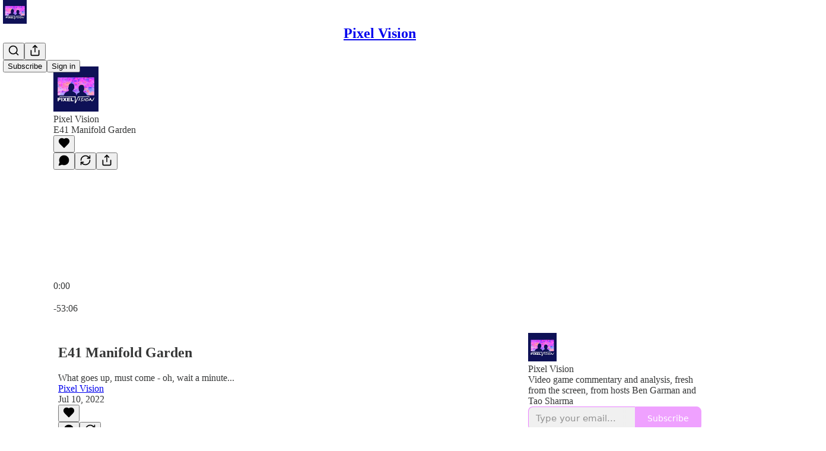

--- FILE ---
content_type: text/html; charset=utf-8
request_url: https://www.youtube-nocookie.com/embed/lUeUoglC-uY?rel=0&autoplay=0&showinfo=0&enablejsapi=0
body_size: 46062
content:
<!DOCTYPE html><html lang="en" dir="ltr" data-cast-api-enabled="true"><head><meta name="viewport" content="width=device-width, initial-scale=1"><meta name="robots" content="noindex"><script nonce="i3KzR829Z3zx79l-zNoQrg">if ('undefined' == typeof Symbol || 'undefined' == typeof Symbol.iterator) {delete Array.prototype.entries;}</script><style name="www-roboto" nonce="olsBQnXoP_I0FeQXXmawpQ">@font-face{font-family:'Roboto';font-style:normal;font-weight:400;font-stretch:100%;src:url(//fonts.gstatic.com/s/roboto/v48/KFO7CnqEu92Fr1ME7kSn66aGLdTylUAMa3GUBHMdazTgWw.woff2)format('woff2');unicode-range:U+0460-052F,U+1C80-1C8A,U+20B4,U+2DE0-2DFF,U+A640-A69F,U+FE2E-FE2F;}@font-face{font-family:'Roboto';font-style:normal;font-weight:400;font-stretch:100%;src:url(//fonts.gstatic.com/s/roboto/v48/KFO7CnqEu92Fr1ME7kSn66aGLdTylUAMa3iUBHMdazTgWw.woff2)format('woff2');unicode-range:U+0301,U+0400-045F,U+0490-0491,U+04B0-04B1,U+2116;}@font-face{font-family:'Roboto';font-style:normal;font-weight:400;font-stretch:100%;src:url(//fonts.gstatic.com/s/roboto/v48/KFO7CnqEu92Fr1ME7kSn66aGLdTylUAMa3CUBHMdazTgWw.woff2)format('woff2');unicode-range:U+1F00-1FFF;}@font-face{font-family:'Roboto';font-style:normal;font-weight:400;font-stretch:100%;src:url(//fonts.gstatic.com/s/roboto/v48/KFO7CnqEu92Fr1ME7kSn66aGLdTylUAMa3-UBHMdazTgWw.woff2)format('woff2');unicode-range:U+0370-0377,U+037A-037F,U+0384-038A,U+038C,U+038E-03A1,U+03A3-03FF;}@font-face{font-family:'Roboto';font-style:normal;font-weight:400;font-stretch:100%;src:url(//fonts.gstatic.com/s/roboto/v48/KFO7CnqEu92Fr1ME7kSn66aGLdTylUAMawCUBHMdazTgWw.woff2)format('woff2');unicode-range:U+0302-0303,U+0305,U+0307-0308,U+0310,U+0312,U+0315,U+031A,U+0326-0327,U+032C,U+032F-0330,U+0332-0333,U+0338,U+033A,U+0346,U+034D,U+0391-03A1,U+03A3-03A9,U+03B1-03C9,U+03D1,U+03D5-03D6,U+03F0-03F1,U+03F4-03F5,U+2016-2017,U+2034-2038,U+203C,U+2040,U+2043,U+2047,U+2050,U+2057,U+205F,U+2070-2071,U+2074-208E,U+2090-209C,U+20D0-20DC,U+20E1,U+20E5-20EF,U+2100-2112,U+2114-2115,U+2117-2121,U+2123-214F,U+2190,U+2192,U+2194-21AE,U+21B0-21E5,U+21F1-21F2,U+21F4-2211,U+2213-2214,U+2216-22FF,U+2308-230B,U+2310,U+2319,U+231C-2321,U+2336-237A,U+237C,U+2395,U+239B-23B7,U+23D0,U+23DC-23E1,U+2474-2475,U+25AF,U+25B3,U+25B7,U+25BD,U+25C1,U+25CA,U+25CC,U+25FB,U+266D-266F,U+27C0-27FF,U+2900-2AFF,U+2B0E-2B11,U+2B30-2B4C,U+2BFE,U+3030,U+FF5B,U+FF5D,U+1D400-1D7FF,U+1EE00-1EEFF;}@font-face{font-family:'Roboto';font-style:normal;font-weight:400;font-stretch:100%;src:url(//fonts.gstatic.com/s/roboto/v48/KFO7CnqEu92Fr1ME7kSn66aGLdTylUAMaxKUBHMdazTgWw.woff2)format('woff2');unicode-range:U+0001-000C,U+000E-001F,U+007F-009F,U+20DD-20E0,U+20E2-20E4,U+2150-218F,U+2190,U+2192,U+2194-2199,U+21AF,U+21E6-21F0,U+21F3,U+2218-2219,U+2299,U+22C4-22C6,U+2300-243F,U+2440-244A,U+2460-24FF,U+25A0-27BF,U+2800-28FF,U+2921-2922,U+2981,U+29BF,U+29EB,U+2B00-2BFF,U+4DC0-4DFF,U+FFF9-FFFB,U+10140-1018E,U+10190-1019C,U+101A0,U+101D0-101FD,U+102E0-102FB,U+10E60-10E7E,U+1D2C0-1D2D3,U+1D2E0-1D37F,U+1F000-1F0FF,U+1F100-1F1AD,U+1F1E6-1F1FF,U+1F30D-1F30F,U+1F315,U+1F31C,U+1F31E,U+1F320-1F32C,U+1F336,U+1F378,U+1F37D,U+1F382,U+1F393-1F39F,U+1F3A7-1F3A8,U+1F3AC-1F3AF,U+1F3C2,U+1F3C4-1F3C6,U+1F3CA-1F3CE,U+1F3D4-1F3E0,U+1F3ED,U+1F3F1-1F3F3,U+1F3F5-1F3F7,U+1F408,U+1F415,U+1F41F,U+1F426,U+1F43F,U+1F441-1F442,U+1F444,U+1F446-1F449,U+1F44C-1F44E,U+1F453,U+1F46A,U+1F47D,U+1F4A3,U+1F4B0,U+1F4B3,U+1F4B9,U+1F4BB,U+1F4BF,U+1F4C8-1F4CB,U+1F4D6,U+1F4DA,U+1F4DF,U+1F4E3-1F4E6,U+1F4EA-1F4ED,U+1F4F7,U+1F4F9-1F4FB,U+1F4FD-1F4FE,U+1F503,U+1F507-1F50B,U+1F50D,U+1F512-1F513,U+1F53E-1F54A,U+1F54F-1F5FA,U+1F610,U+1F650-1F67F,U+1F687,U+1F68D,U+1F691,U+1F694,U+1F698,U+1F6AD,U+1F6B2,U+1F6B9-1F6BA,U+1F6BC,U+1F6C6-1F6CF,U+1F6D3-1F6D7,U+1F6E0-1F6EA,U+1F6F0-1F6F3,U+1F6F7-1F6FC,U+1F700-1F7FF,U+1F800-1F80B,U+1F810-1F847,U+1F850-1F859,U+1F860-1F887,U+1F890-1F8AD,U+1F8B0-1F8BB,U+1F8C0-1F8C1,U+1F900-1F90B,U+1F93B,U+1F946,U+1F984,U+1F996,U+1F9E9,U+1FA00-1FA6F,U+1FA70-1FA7C,U+1FA80-1FA89,U+1FA8F-1FAC6,U+1FACE-1FADC,U+1FADF-1FAE9,U+1FAF0-1FAF8,U+1FB00-1FBFF;}@font-face{font-family:'Roboto';font-style:normal;font-weight:400;font-stretch:100%;src:url(//fonts.gstatic.com/s/roboto/v48/KFO7CnqEu92Fr1ME7kSn66aGLdTylUAMa3OUBHMdazTgWw.woff2)format('woff2');unicode-range:U+0102-0103,U+0110-0111,U+0128-0129,U+0168-0169,U+01A0-01A1,U+01AF-01B0,U+0300-0301,U+0303-0304,U+0308-0309,U+0323,U+0329,U+1EA0-1EF9,U+20AB;}@font-face{font-family:'Roboto';font-style:normal;font-weight:400;font-stretch:100%;src:url(//fonts.gstatic.com/s/roboto/v48/KFO7CnqEu92Fr1ME7kSn66aGLdTylUAMa3KUBHMdazTgWw.woff2)format('woff2');unicode-range:U+0100-02BA,U+02BD-02C5,U+02C7-02CC,U+02CE-02D7,U+02DD-02FF,U+0304,U+0308,U+0329,U+1D00-1DBF,U+1E00-1E9F,U+1EF2-1EFF,U+2020,U+20A0-20AB,U+20AD-20C0,U+2113,U+2C60-2C7F,U+A720-A7FF;}@font-face{font-family:'Roboto';font-style:normal;font-weight:400;font-stretch:100%;src:url(//fonts.gstatic.com/s/roboto/v48/KFO7CnqEu92Fr1ME7kSn66aGLdTylUAMa3yUBHMdazQ.woff2)format('woff2');unicode-range:U+0000-00FF,U+0131,U+0152-0153,U+02BB-02BC,U+02C6,U+02DA,U+02DC,U+0304,U+0308,U+0329,U+2000-206F,U+20AC,U+2122,U+2191,U+2193,U+2212,U+2215,U+FEFF,U+FFFD;}@font-face{font-family:'Roboto';font-style:normal;font-weight:500;font-stretch:100%;src:url(//fonts.gstatic.com/s/roboto/v48/KFO7CnqEu92Fr1ME7kSn66aGLdTylUAMa3GUBHMdazTgWw.woff2)format('woff2');unicode-range:U+0460-052F,U+1C80-1C8A,U+20B4,U+2DE0-2DFF,U+A640-A69F,U+FE2E-FE2F;}@font-face{font-family:'Roboto';font-style:normal;font-weight:500;font-stretch:100%;src:url(//fonts.gstatic.com/s/roboto/v48/KFO7CnqEu92Fr1ME7kSn66aGLdTylUAMa3iUBHMdazTgWw.woff2)format('woff2');unicode-range:U+0301,U+0400-045F,U+0490-0491,U+04B0-04B1,U+2116;}@font-face{font-family:'Roboto';font-style:normal;font-weight:500;font-stretch:100%;src:url(//fonts.gstatic.com/s/roboto/v48/KFO7CnqEu92Fr1ME7kSn66aGLdTylUAMa3CUBHMdazTgWw.woff2)format('woff2');unicode-range:U+1F00-1FFF;}@font-face{font-family:'Roboto';font-style:normal;font-weight:500;font-stretch:100%;src:url(//fonts.gstatic.com/s/roboto/v48/KFO7CnqEu92Fr1ME7kSn66aGLdTylUAMa3-UBHMdazTgWw.woff2)format('woff2');unicode-range:U+0370-0377,U+037A-037F,U+0384-038A,U+038C,U+038E-03A1,U+03A3-03FF;}@font-face{font-family:'Roboto';font-style:normal;font-weight:500;font-stretch:100%;src:url(//fonts.gstatic.com/s/roboto/v48/KFO7CnqEu92Fr1ME7kSn66aGLdTylUAMawCUBHMdazTgWw.woff2)format('woff2');unicode-range:U+0302-0303,U+0305,U+0307-0308,U+0310,U+0312,U+0315,U+031A,U+0326-0327,U+032C,U+032F-0330,U+0332-0333,U+0338,U+033A,U+0346,U+034D,U+0391-03A1,U+03A3-03A9,U+03B1-03C9,U+03D1,U+03D5-03D6,U+03F0-03F1,U+03F4-03F5,U+2016-2017,U+2034-2038,U+203C,U+2040,U+2043,U+2047,U+2050,U+2057,U+205F,U+2070-2071,U+2074-208E,U+2090-209C,U+20D0-20DC,U+20E1,U+20E5-20EF,U+2100-2112,U+2114-2115,U+2117-2121,U+2123-214F,U+2190,U+2192,U+2194-21AE,U+21B0-21E5,U+21F1-21F2,U+21F4-2211,U+2213-2214,U+2216-22FF,U+2308-230B,U+2310,U+2319,U+231C-2321,U+2336-237A,U+237C,U+2395,U+239B-23B7,U+23D0,U+23DC-23E1,U+2474-2475,U+25AF,U+25B3,U+25B7,U+25BD,U+25C1,U+25CA,U+25CC,U+25FB,U+266D-266F,U+27C0-27FF,U+2900-2AFF,U+2B0E-2B11,U+2B30-2B4C,U+2BFE,U+3030,U+FF5B,U+FF5D,U+1D400-1D7FF,U+1EE00-1EEFF;}@font-face{font-family:'Roboto';font-style:normal;font-weight:500;font-stretch:100%;src:url(//fonts.gstatic.com/s/roboto/v48/KFO7CnqEu92Fr1ME7kSn66aGLdTylUAMaxKUBHMdazTgWw.woff2)format('woff2');unicode-range:U+0001-000C,U+000E-001F,U+007F-009F,U+20DD-20E0,U+20E2-20E4,U+2150-218F,U+2190,U+2192,U+2194-2199,U+21AF,U+21E6-21F0,U+21F3,U+2218-2219,U+2299,U+22C4-22C6,U+2300-243F,U+2440-244A,U+2460-24FF,U+25A0-27BF,U+2800-28FF,U+2921-2922,U+2981,U+29BF,U+29EB,U+2B00-2BFF,U+4DC0-4DFF,U+FFF9-FFFB,U+10140-1018E,U+10190-1019C,U+101A0,U+101D0-101FD,U+102E0-102FB,U+10E60-10E7E,U+1D2C0-1D2D3,U+1D2E0-1D37F,U+1F000-1F0FF,U+1F100-1F1AD,U+1F1E6-1F1FF,U+1F30D-1F30F,U+1F315,U+1F31C,U+1F31E,U+1F320-1F32C,U+1F336,U+1F378,U+1F37D,U+1F382,U+1F393-1F39F,U+1F3A7-1F3A8,U+1F3AC-1F3AF,U+1F3C2,U+1F3C4-1F3C6,U+1F3CA-1F3CE,U+1F3D4-1F3E0,U+1F3ED,U+1F3F1-1F3F3,U+1F3F5-1F3F7,U+1F408,U+1F415,U+1F41F,U+1F426,U+1F43F,U+1F441-1F442,U+1F444,U+1F446-1F449,U+1F44C-1F44E,U+1F453,U+1F46A,U+1F47D,U+1F4A3,U+1F4B0,U+1F4B3,U+1F4B9,U+1F4BB,U+1F4BF,U+1F4C8-1F4CB,U+1F4D6,U+1F4DA,U+1F4DF,U+1F4E3-1F4E6,U+1F4EA-1F4ED,U+1F4F7,U+1F4F9-1F4FB,U+1F4FD-1F4FE,U+1F503,U+1F507-1F50B,U+1F50D,U+1F512-1F513,U+1F53E-1F54A,U+1F54F-1F5FA,U+1F610,U+1F650-1F67F,U+1F687,U+1F68D,U+1F691,U+1F694,U+1F698,U+1F6AD,U+1F6B2,U+1F6B9-1F6BA,U+1F6BC,U+1F6C6-1F6CF,U+1F6D3-1F6D7,U+1F6E0-1F6EA,U+1F6F0-1F6F3,U+1F6F7-1F6FC,U+1F700-1F7FF,U+1F800-1F80B,U+1F810-1F847,U+1F850-1F859,U+1F860-1F887,U+1F890-1F8AD,U+1F8B0-1F8BB,U+1F8C0-1F8C1,U+1F900-1F90B,U+1F93B,U+1F946,U+1F984,U+1F996,U+1F9E9,U+1FA00-1FA6F,U+1FA70-1FA7C,U+1FA80-1FA89,U+1FA8F-1FAC6,U+1FACE-1FADC,U+1FADF-1FAE9,U+1FAF0-1FAF8,U+1FB00-1FBFF;}@font-face{font-family:'Roboto';font-style:normal;font-weight:500;font-stretch:100%;src:url(//fonts.gstatic.com/s/roboto/v48/KFO7CnqEu92Fr1ME7kSn66aGLdTylUAMa3OUBHMdazTgWw.woff2)format('woff2');unicode-range:U+0102-0103,U+0110-0111,U+0128-0129,U+0168-0169,U+01A0-01A1,U+01AF-01B0,U+0300-0301,U+0303-0304,U+0308-0309,U+0323,U+0329,U+1EA0-1EF9,U+20AB;}@font-face{font-family:'Roboto';font-style:normal;font-weight:500;font-stretch:100%;src:url(//fonts.gstatic.com/s/roboto/v48/KFO7CnqEu92Fr1ME7kSn66aGLdTylUAMa3KUBHMdazTgWw.woff2)format('woff2');unicode-range:U+0100-02BA,U+02BD-02C5,U+02C7-02CC,U+02CE-02D7,U+02DD-02FF,U+0304,U+0308,U+0329,U+1D00-1DBF,U+1E00-1E9F,U+1EF2-1EFF,U+2020,U+20A0-20AB,U+20AD-20C0,U+2113,U+2C60-2C7F,U+A720-A7FF;}@font-face{font-family:'Roboto';font-style:normal;font-weight:500;font-stretch:100%;src:url(//fonts.gstatic.com/s/roboto/v48/KFO7CnqEu92Fr1ME7kSn66aGLdTylUAMa3yUBHMdazQ.woff2)format('woff2');unicode-range:U+0000-00FF,U+0131,U+0152-0153,U+02BB-02BC,U+02C6,U+02DA,U+02DC,U+0304,U+0308,U+0329,U+2000-206F,U+20AC,U+2122,U+2191,U+2193,U+2212,U+2215,U+FEFF,U+FFFD;}</style><script name="www-roboto" nonce="i3KzR829Z3zx79l-zNoQrg">if (document.fonts && document.fonts.load) {document.fonts.load("400 10pt Roboto", "E"); document.fonts.load("500 10pt Roboto", "E");}</script><link rel="stylesheet" href="/s/player/b95b0e7a/www-player.css" name="www-player" nonce="olsBQnXoP_I0FeQXXmawpQ"><style nonce="olsBQnXoP_I0FeQXXmawpQ">html {overflow: hidden;}body {font: 12px Roboto, Arial, sans-serif; background-color: #000; color: #fff; height: 100%; width: 100%; overflow: hidden; position: absolute; margin: 0; padding: 0;}#player {width: 100%; height: 100%;}h1 {text-align: center; color: #fff;}h3 {margin-top: 6px; margin-bottom: 3px;}.player-unavailable {position: absolute; top: 0; left: 0; right: 0; bottom: 0; padding: 25px; font-size: 13px; background: url(/img/meh7.png) 50% 65% no-repeat;}.player-unavailable .message {text-align: left; margin: 0 -5px 15px; padding: 0 5px 14px; border-bottom: 1px solid #888; font-size: 19px; font-weight: normal;}.player-unavailable a {color: #167ac6; text-decoration: none;}</style><script nonce="i3KzR829Z3zx79l-zNoQrg">var ytcsi={gt:function(n){n=(n||"")+"data_";return ytcsi[n]||(ytcsi[n]={tick:{},info:{},gel:{preLoggedGelInfos:[]}})},now:window.performance&&window.performance.timing&&window.performance.now&&window.performance.timing.navigationStart?function(){return window.performance.timing.navigationStart+window.performance.now()}:function(){return(new Date).getTime()},tick:function(l,t,n){var ticks=ytcsi.gt(n).tick;var v=t||ytcsi.now();if(ticks[l]){ticks["_"+l]=ticks["_"+l]||[ticks[l]];ticks["_"+l].push(v)}ticks[l]=
v},info:function(k,v,n){ytcsi.gt(n).info[k]=v},infoGel:function(p,n){ytcsi.gt(n).gel.preLoggedGelInfos.push(p)},setStart:function(t,n){ytcsi.tick("_start",t,n)}};
(function(w,d){function isGecko(){if(!w.navigator)return false;try{if(w.navigator.userAgentData&&w.navigator.userAgentData.brands&&w.navigator.userAgentData.brands.length){var brands=w.navigator.userAgentData.brands;var i=0;for(;i<brands.length;i++)if(brands[i]&&brands[i].brand==="Firefox")return true;return false}}catch(e){setTimeout(function(){throw e;})}if(!w.navigator.userAgent)return false;var ua=w.navigator.userAgent;return ua.indexOf("Gecko")>0&&ua.toLowerCase().indexOf("webkit")<0&&ua.indexOf("Edge")<
0&&ua.indexOf("Trident")<0&&ua.indexOf("MSIE")<0}ytcsi.setStart(w.performance?w.performance.timing.responseStart:null);var isPrerender=(d.visibilityState||d.webkitVisibilityState)=="prerender";var vName=!d.visibilityState&&d.webkitVisibilityState?"webkitvisibilitychange":"visibilitychange";if(isPrerender){var startTick=function(){ytcsi.setStart();d.removeEventListener(vName,startTick)};d.addEventListener(vName,startTick,false)}if(d.addEventListener)d.addEventListener(vName,function(){ytcsi.tick("vc")},
false);if(isGecko()){var isHidden=(d.visibilityState||d.webkitVisibilityState)=="hidden";if(isHidden)ytcsi.tick("vc")}var slt=function(el,t){setTimeout(function(){var n=ytcsi.now();el.loadTime=n;if(el.slt)el.slt()},t)};w.__ytRIL=function(el){if(!el.getAttribute("data-thumb"))if(w.requestAnimationFrame)w.requestAnimationFrame(function(){slt(el,0)});else slt(el,16)}})(window,document);
</script><script nonce="i3KzR829Z3zx79l-zNoQrg">var ytcfg={d:function(){return window.yt&&yt.config_||ytcfg.data_||(ytcfg.data_={})},get:function(k,o){return k in ytcfg.d()?ytcfg.d()[k]:o},set:function(){var a=arguments;if(a.length>1)ytcfg.d()[a[0]]=a[1];else{var k;for(k in a[0])ytcfg.d()[k]=a[0][k]}}};
ytcfg.set({"CLIENT_CANARY_STATE":"none","DEVICE":"cbr\u003dChrome\u0026cbrand\u003dapple\u0026cbrver\u003d131.0.0.0\u0026ceng\u003dWebKit\u0026cengver\u003d537.36\u0026cos\u003dMacintosh\u0026cosver\u003d10_15_7\u0026cplatform\u003dDESKTOP","EVENT_ID":"BTtsaaCqKsKb_tcPu5WBuAo","EXPERIMENT_FLAGS":{"ab_det_apb_b":true,"ab_det_apm":true,"ab_det_el_h":true,"ab_det_em_inj":true,"ab_l_sig_st":true,"ab_l_sig_st_e":true,"action_companion_center_align_description":true,"allow_skip_networkless":true,"always_send_and_write":true,"att_web_record_metrics":true,"attmusi":true,"c3_enable_button_impression_logging":true,"c3_watch_page_component":true,"cancel_pending_navs":true,"clean_up_manual_attribution_header":true,"config_age_report_killswitch":true,"cow_optimize_idom_compat":true,"csi_config_handling_infra":true,"csi_on_gel":true,"delhi_mweb_colorful_sd":true,"delhi_mweb_colorful_sd_v2":true,"deprecate_csi_has_info":true,"deprecate_pair_servlet_enabled":true,"desktop_sparkles_light_cta_button":true,"disable_cached_masthead_data":true,"disable_child_node_auto_formatted_strings":true,"disable_enf_isd":true,"disable_log_to_visitor_layer":true,"disable_pacf_logging_for_memory_limited_tv":true,"embeds_enable_eid_enforcement_for_youtube":true,"embeds_enable_info_panel_dismissal":true,"embeds_enable_pfp_always_unbranded":true,"embeds_muted_autoplay_sound_fix":true,"embeds_serve_es6_client":true,"embeds_web_nwl_disable_nocookie":true,"embeds_web_updated_shorts_definition_fix":true,"enable_active_view_display_ad_renderer_web_home":true,"enable_ad_disclosure_banner_a11y_fix":true,"enable_chips_shelf_view_model_fully_reactive":true,"enable_client_creator_goal_ticker_bar_revamp":true,"enable_client_only_wiz_direct_reactions":true,"enable_client_sli_logging":true,"enable_client_streamz_web":true,"enable_client_ve_spec":true,"enable_cloud_save_error_popup_after_retry":true,"enable_cookie_reissue_iframe":true,"enable_dai_sdf_h5_preroll":true,"enable_datasync_id_header_in_web_vss_pings":true,"enable_default_mono_cta_migration_web_client":true,"enable_dma_post_enforcement":true,"enable_docked_chat_messages":true,"enable_entity_store_from_dependency_injection":true,"enable_inline_muted_playback_on_web_search":true,"enable_inline_muted_playback_on_web_search_for_vdc":true,"enable_inline_muted_playback_on_web_search_for_vdcb":true,"enable_is_mini_app_page_active_bugfix":true,"enable_live_overlay_feed_in_live_chat":true,"enable_logging_first_user_action_after_game_ready":true,"enable_ltc_param_fetch_from_innertube":true,"enable_masthead_mweb_padding_fix":true,"enable_menu_renderer_button_in_mweb_hclr":true,"enable_mini_app_command_handler_mweb_fix":true,"enable_mini_app_iframe_loaded_logging":true,"enable_mini_guide_downloads_item":true,"enable_mixed_direction_formatted_strings":true,"enable_mweb_livestream_ui_update":true,"enable_mweb_new_caption_language_picker":true,"enable_names_handles_account_switcher":true,"enable_network_request_logging_on_game_events":true,"enable_new_paid_product_placement":true,"enable_obtaining_ppn_query_param":true,"enable_open_in_new_tab_icon_for_short_dr_for_desktop_search":true,"enable_open_yt_content":true,"enable_origin_query_parameter_bugfix":true,"enable_pause_ads_on_ytv_html5":true,"enable_payments_purchase_manager":true,"enable_pdp_icon_prefetch":true,"enable_pl_r_si_fa":true,"enable_place_pivot_url":true,"enable_playable_a11y_label_with_badge_text":true,"enable_pv_screen_modern_text":true,"enable_removing_navbar_title_on_hashtag_page_mweb":true,"enable_resetting_scroll_position_on_flow_change":true,"enable_rta_manager":true,"enable_sdf_companion_h5":true,"enable_sdf_dai_h5_midroll":true,"enable_sdf_h5_endemic_mid_post_roll":true,"enable_sdf_on_h5_unplugged_vod_midroll":true,"enable_sdf_shorts_player_bytes_h5":true,"enable_sdk_performance_network_logging":true,"enable_sending_unwrapped_game_audio_as_serialized_metadata":true,"enable_sfv_effect_pivot_url":true,"enable_shorts_new_carousel":true,"enable_skip_ad_guidance_prompt":true,"enable_skippable_ads_for_unplugged_ad_pod":true,"enable_smearing_expansion_dai":true,"enable_third_party_info":true,"enable_time_out_messages":true,"enable_timeline_view_modern_transcript_fe":true,"enable_video_display_compact_button_group_for_desktop_search":true,"enable_watch_next_pause_autoplay_lact":true,"enable_web_home_top_landscape_image_layout_level_click":true,"enable_web_tiered_gel":true,"enable_window_constrained_buy_flow_dialog":true,"enable_wiz_queue_effect_and_on_init_initial_runs":true,"enable_ypc_spinners":true,"enable_yt_ata_iframe_authuser":true,"export_networkless_options":true,"export_player_version_to_ytconfig":true,"fill_single_video_with_notify_to_lasr":true,"fix_ad_miniplayer_controls_rendering":true,"fix_ads_tracking_for_swf_config_deprecation_mweb":true,"h5_companion_enable_adcpn_macro_substitution_for_click_pings":true,"h5_inplayer_enable_adcpn_macro_substitution_for_click_pings":true,"h5_reset_cache_and_filter_before_update_masthead":true,"hide_channel_creation_title_for_mweb":true,"high_ccv_client_side_caching_h5":true,"html5_log_trigger_events_with_debug_data":true,"html5_ssdai_enable_media_end_cue_range":true,"il_attach_cache_limit":true,"il_use_view_model_logging_context":true,"is_browser_support_for_webcam_streaming":true,"json_condensed_response":true,"kev_adb_pg":true,"kevlar_gel_error_routing":true,"kevlar_watch_cinematics":true,"live_chat_enable_controller_extraction":true,"live_chat_enable_rta_manager":true,"live_chat_increased_min_height":true,"log_click_with_layer_from_element_in_command_handler":true,"log_errors_through_nwl_on_retry":true,"mdx_enable_privacy_disclosure_ui":true,"mdx_load_cast_api_bootstrap_script":true,"medium_progress_bar_modification":true,"migrate_remaining_web_ad_badges_to_innertube":true,"mobile_account_menu_refresh":true,"mweb_a11y_enable_player_controls_invisible_toggle":true,"mweb_account_linking_noapp":true,"mweb_after_render_to_scheduler":true,"mweb_allow_modern_search_suggest_behavior":true,"mweb_animated_actions":true,"mweb_app_upsell_button_direct_to_app":true,"mweb_big_progress_bar":true,"mweb_c3_disable_carve_out":true,"mweb_c3_disable_carve_out_keep_external_links":true,"mweb_c3_enable_adaptive_signals":true,"mweb_c3_endscreen":true,"mweb_c3_endscreen_v2":true,"mweb_c3_library_page_enable_recent_shelf":true,"mweb_c3_remove_web_navigation_endpoint_data":true,"mweb_c3_use_canonical_from_player_response":true,"mweb_cinematic_watch":true,"mweb_command_handler":true,"mweb_delay_watch_initial_data":true,"mweb_disable_searchbar_scroll":true,"mweb_enable_fine_scrubbing_for_recs":true,"mweb_enable_keto_batch_player_fullscreen":true,"mweb_enable_keto_batch_player_progress_bar":true,"mweb_enable_keto_batch_player_tooltips":true,"mweb_enable_lockup_view_model_for_ucp":true,"mweb_enable_mix_panel_title_metadata":true,"mweb_enable_more_drawer":true,"mweb_enable_optional_fullscreen_landscape_locking":true,"mweb_enable_overlay_touch_manager":true,"mweb_enable_premium_carve_out_fix":true,"mweb_enable_refresh_detection":true,"mweb_enable_search_imp":true,"mweb_enable_sequence_signal":true,"mweb_enable_shorts_pivot_button":true,"mweb_enable_shorts_video_preload":true,"mweb_enable_skippables_on_jio_phone":true,"mweb_enable_storyboards":true,"mweb_enable_two_line_title_on_shorts":true,"mweb_enable_varispeed_controller":true,"mweb_enable_warm_channel_requests":true,"mweb_enable_watch_feed_infinite_scroll":true,"mweb_enable_wrapped_unplugged_pause_membership_dialog_renderer":true,"mweb_filter_video_format_in_webfe":true,"mweb_fix_livestream_seeking":true,"mweb_fix_monitor_visibility_after_render":true,"mweb_fix_section_list_continuation_item_renderers":true,"mweb_force_ios_fallback_to_native_control":true,"mweb_fp_auto_fullscreen":true,"mweb_fullscreen_controls":true,"mweb_fullscreen_controls_action_buttons":true,"mweb_fullscreen_watch_system":true,"mweb_home_reactive_shorts":true,"mweb_innertube_search_command":true,"mweb_kaios_enable_autoplay_switch_view_model":true,"mweb_lang_in_html":true,"mweb_like_button_synced_with_entities":true,"mweb_logo_use_home_page_ve":true,"mweb_module_decoration":true,"mweb_native_control_in_faux_fullscreen_shared":true,"mweb_panel_container_inert":true,"mweb_player_control_on_hover":true,"mweb_player_delhi_dtts":true,"mweb_player_settings_use_bottom_sheet":true,"mweb_player_show_previous_next_buttons_in_playlist":true,"mweb_player_skip_no_op_state_changes":true,"mweb_player_user_select_none":true,"mweb_playlist_engagement_panel":true,"mweb_progress_bar_seek_on_mouse_click":true,"mweb_pull_2_full":true,"mweb_pull_2_full_enable_touch_handlers":true,"mweb_schedule_warm_watch_response":true,"mweb_searchbox_legacy_navigation":true,"mweb_see_fewer_shorts":true,"mweb_sheets_ui_refresh":true,"mweb_shorts_comments_panel_id_change":true,"mweb_shorts_early_continuation":true,"mweb_show_ios_smart_banner":true,"mweb_use_server_url_on_startup":true,"mweb_watch_captions_enable_auto_translate":true,"mweb_watch_captions_set_default_size":true,"mweb_watch_stop_scheduler_on_player_response":true,"mweb_watchfeed_big_thumbnails":true,"mweb_yt_searchbox":true,"networkless_logging":true,"no_client_ve_attach_unless_shown":true,"nwl_send_from_memory_when_online":true,"pageid_as_header_web":true,"playback_settings_use_switch_menu":true,"player_controls_autonav_fix":true,"player_controls_skip_double_signal_update":true,"polymer_bad_build_labels":true,"polymer_verifiy_app_state":true,"qoe_send_and_write":true,"remove_chevron_from_ad_disclosure_banner_h5":true,"remove_masthead_channel_banner_on_refresh":true,"remove_slot_id_exited_trigger_for_dai_in_player_slot_expire":true,"replace_client_url_parsing_with_server_signal":true,"service_worker_enabled":true,"service_worker_push_enabled":true,"service_worker_push_home_page_prompt":true,"service_worker_push_watch_page_prompt":true,"shell_load_gcf":true,"shorten_initial_gel_batch_timeout":true,"should_use_yt_voice_endpoint_in_kaios":true,"skip_invalid_ytcsi_ticks":true,"skip_setting_info_in_csi_data_object":true,"smarter_ve_dedupping":true,"speedmaster_no_seek":true,"start_client_gcf_mweb":true,"stop_handling_click_for_non_rendering_overlay_layout":true,"suppress_error_204_logging":true,"synced_panel_scrolling_controller":true,"use_event_time_ms_header":true,"use_fifo_for_networkless":true,"use_player_abuse_bg_library":true,"use_request_time_ms_header":true,"use_session_based_sampling":true,"use_thumbnail_overlay_time_status_renderer_for_live_badge":true,"use_ts_visibilitylogger":true,"vss_final_ping_send_and_write":true,"vss_playback_use_send_and_write":true,"web_adaptive_repeat_ase":true,"web_always_load_chat_support":true,"web_animated_like":true,"web_api_url":true,"web_attributed_string_deep_equal_bugfix":true,"web_autonav_allow_off_by_default":true,"web_button_vm_refactor_disabled":true,"web_c3_log_app_init_finish":true,"web_csi_action_sampling_enabled":true,"web_dedupe_ve_grafting":true,"web_disable_backdrop_filter":true,"web_enable_ab_rsp_cl":true,"web_enable_course_icon_update":true,"web_enable_error_204":true,"web_enable_horizontal_video_attributes_section":true,"web_fix_segmented_like_dislike_undefined":true,"web_gcf_hashes_innertube":true,"web_gel_timeout_cap":true,"web_metadata_carousel_elref_bugfix":true,"web_parent_target_for_sheets":true,"web_persist_server_autonav_state_on_client":true,"web_playback_associated_log_ctt":true,"web_playback_associated_ve":true,"web_prefetch_preload_video":true,"web_progress_bar_draggable":true,"web_resizable_advertiser_banner_on_masthead_safari_fix":true,"web_scheduler_auto_init":true,"web_shorts_just_watched_on_channel_and_pivot_study":true,"web_shorts_just_watched_overlay":true,"web_shorts_pivot_button_view_model_reactive":true,"web_update_panel_visibility_logging_fix":true,"web_video_attribute_view_model_a11y_fix":true,"web_watch_controls_state_signals":true,"web_wiz_attributed_string":true,"web_yt_config_context":true,"webfe_mweb_watch_microdata":true,"webfe_watch_shorts_canonical_url_fix":true,"webpo_exit_on_net_err":true,"wiz_diff_overwritable":true,"wiz_memoize_stamper_items":true,"woffle_used_state_report":true,"wpo_gel_strz":true,"ytcp_paper_tooltip_use_scoped_owner_root":true,"ytidb_clear_embedded_player":true,"H5_async_logging_delay_ms":30000.0,"attention_logging_scroll_throttle":500.0,"autoplay_pause_by_lact_sampling_fraction":0.0,"cinematic_watch_effect_opacity":0.4,"log_window_onerror_fraction":0.1,"speedmaster_playback_rate":2.0,"tv_pacf_logging_sample_rate":0.01,"web_attention_logging_scroll_throttle":500.0,"web_load_prediction_threshold":0.1,"web_navigation_prediction_threshold":0.1,"web_pbj_log_warning_rate":0.0,"web_system_health_fraction":0.01,"ytidb_transaction_ended_event_rate_limit":0.02,"active_time_update_interval_ms":10000,"att_init_delay":500,"autoplay_pause_by_lact_sec":0,"botguard_async_snapshot_timeout_ms":3000,"check_navigator_accuracy_timeout_ms":0,"cinematic_watch_css_filter_blur_strength":40,"cinematic_watch_fade_out_duration":500,"close_webview_delay_ms":100,"cloud_save_game_data_rate_limit_ms":3000,"compression_disable_point":10,"custom_active_view_tos_timeout_ms":3600000,"embeds_widget_poll_interval_ms":0,"gel_min_batch_size":3,"gel_queue_timeout_max_ms":60000,"get_async_timeout_ms":60000,"hide_cta_for_home_web_video_ads_animate_in_time":2,"html5_byterate_soft_cap":0,"initial_gel_batch_timeout":2000,"max_body_size_to_compress":500000,"max_prefetch_window_sec_for_livestream_optimization":10,"min_prefetch_offset_sec_for_livestream_optimization":20,"mini_app_container_iframe_src_update_delay_ms":0,"multiple_preview_news_duration_time":11000,"mweb_c3_toast_duration_ms":5000,"mweb_deep_link_fallback_timeout_ms":10000,"mweb_delay_response_received_actions":100,"mweb_fp_dpad_rate_limit_ms":0,"mweb_fp_dpad_watch_title_clamp_lines":0,"mweb_history_manager_cache_size":100,"mweb_ios_fullscreen_playback_transition_delay_ms":500,"mweb_ios_fullscreen_system_pause_epilson_ms":0,"mweb_override_response_store_expiration_ms":0,"mweb_shorts_early_continuation_trigger_threshold":4,"mweb_w2w_max_age_seconds":0,"mweb_watch_captions_default_size":2,"neon_dark_launch_gradient_count":0,"network_polling_interval":30000,"play_click_interval_ms":30000,"play_ping_interval_ms":10000,"prefetch_comments_ms_after_video":0,"send_config_hash_timer":0,"service_worker_push_logged_out_prompt_watches":-1,"service_worker_push_prompt_cap":-1,"service_worker_push_prompt_delay_microseconds":3888000000000,"show_mini_app_ad_frequency_cap_ms":300000,"slow_compressions_before_abandon_count":4,"speedmaster_cancellation_movement_dp":10,"speedmaster_touch_activation_ms":500,"web_attention_logging_throttle":500,"web_foreground_heartbeat_interval_ms":28000,"web_gel_debounce_ms":10000,"web_logging_max_batch":100,"web_max_tracing_events":50,"web_tracing_session_replay":0,"wil_icon_max_concurrent_fetches":9999,"ytidb_remake_db_retries":3,"ytidb_reopen_db_retries":3,"WebClientReleaseProcessCritical__youtube_embeds_client_version_override":"","WebClientReleaseProcessCritical__youtube_embeds_web_client_version_override":"","WebClientReleaseProcessCritical__youtube_mweb_client_version_override":"","debug_forced_internalcountrycode":"","embeds_web_synth_ch_headers_banned_urls_regex":"","enable_web_media_service":"DISABLED","il_payload_scraping":"","live_chat_unicode_emoji_json_url":"https://www.gstatic.com/youtube/img/emojis/emojis-svg-9.json","mweb_deep_link_feature_tag_suffix":"11268432","mweb_enable_shorts_innertube_player_prefetch_trigger":"NONE","mweb_fp_dpad":"home,search,browse,channel,create_channel,experiments,settings,trending,oops,404,paid_memberships,sponsorship,premium,shorts","mweb_fp_dpad_linear_navigation":"","mweb_fp_dpad_linear_navigation_visitor":"","mweb_fp_dpad_visitor":"","mweb_preload_video_by_player_vars":"","mweb_sign_in_button_style":"STYLE_SUGGESTIVE_AVATAR","place_pivot_triggering_container_alternate":"","place_pivot_triggering_counterfactual_container_alternate":"","search_ui_mweb_searchbar_restyle":"DEFAULT","service_worker_push_force_notification_prompt_tag":"1","service_worker_scope":"/","suggest_exp_str":"","web_client_version_override":"","kevlar_command_handler_command_banlist":[],"mini_app_ids_without_game_ready":["UgkxHHtsak1SC8mRGHMZewc4HzeAY3yhPPmJ","Ugkx7OgzFqE6z_5Mtf4YsotGfQNII1DF_RBm"],"web_op_signal_type_banlist":[],"web_tracing_enabled_spans":["event","command"]},"GAPI_HINT_PARAMS":"m;/_/scs/abc-static/_/js/k\u003dgapi.gapi.en.FZb77tO2YW4.O/d\u003d1/rs\u003dAHpOoo8lqavmo6ayfVxZovyDiP6g3TOVSQ/m\u003d__features__","GAPI_HOST":"https://apis.google.com","GAPI_LOCALE":"en_US","GL":"US","HL":"en","HTML_DIR":"ltr","HTML_LANG":"en","INNERTUBE_API_KEY":"AIzaSyAO_FJ2SlqU8Q4STEHLGCilw_Y9_11qcW8","INNERTUBE_API_VERSION":"v1","INNERTUBE_CLIENT_NAME":"WEB_EMBEDDED_PLAYER","INNERTUBE_CLIENT_VERSION":"1.20260116.01.00","INNERTUBE_CONTEXT":{"client":{"hl":"en","gl":"US","remoteHost":"52.14.231.177","deviceMake":"Apple","deviceModel":"","visitorData":"[base64]%3D%3D","userAgent":"Mozilla/5.0 (Macintosh; Intel Mac OS X 10_15_7) AppleWebKit/537.36 (KHTML, like Gecko) Chrome/131.0.0.0 Safari/537.36; ClaudeBot/1.0; +claudebot@anthropic.com),gzip(gfe)","clientName":"WEB_EMBEDDED_PLAYER","clientVersion":"1.20260116.01.00","osName":"Macintosh","osVersion":"10_15_7","originalUrl":"https://www.youtube-nocookie.com/embed/lUeUoglC-uY?rel\u003d0\u0026autoplay\u003d0\u0026showinfo\u003d0\u0026enablejsapi\u003d0","platform":"DESKTOP","clientFormFactor":"UNKNOWN_FORM_FACTOR","configInfo":{"appInstallData":"[base64]%3D"},"browserName":"Chrome","browserVersion":"131.0.0.0","acceptHeader":"text/html,application/xhtml+xml,application/xml;q\u003d0.9,image/webp,image/apng,*/*;q\u003d0.8,application/signed-exchange;v\u003db3;q\u003d0.9","deviceExperimentId":"ChxOelU1TmpVeE1UVTJOVEV3T0RjMk5qZ3dOQT09EIX2sMsGGIX2sMsG","rolloutToken":"CPfm6NnJz4-X2AEQ3sruvPuTkgMY3sruvPuTkgM%3D"},"user":{"lockedSafetyMode":false},"request":{"useSsl":true},"clickTracking":{"clickTrackingParams":"IhMI4MDuvPuTkgMVwo3/BB27SgCn"},"thirdParty":{"embeddedPlayerContext":{"embeddedPlayerEncryptedContext":"AD5ZzFREIc92T-IjGcNu2__7GygvOHY29LRy5nhDmb8JWw622rg-ZGCMza4NIhYg5gcEm9AvD4apogkws5TAUO21i8KLyxyUUUP5N_29KK89bSA8NFMa7alJQtXJ1TxfFRgnCocGgTM8PZCMwTZ6tZlb_Tc55wltIwAj","ancestorOriginsSupported":false}}},"INNERTUBE_CONTEXT_CLIENT_NAME":56,"INNERTUBE_CONTEXT_CLIENT_VERSION":"1.20260116.01.00","INNERTUBE_CONTEXT_GL":"US","INNERTUBE_CONTEXT_HL":"en","LATEST_ECATCHER_SERVICE_TRACKING_PARAMS":{"client.name":"WEB_EMBEDDED_PLAYER","client.jsfeat":"2021"},"LOGGED_IN":false,"PAGE_BUILD_LABEL":"youtube.embeds.web_20260116_01_RC00","PAGE_CL":856990104,"SERVER_NAME":"WebFE","VISITOR_DATA":"[base64]%3D%3D","WEB_PLAYER_CONTEXT_CONFIGS":{"WEB_PLAYER_CONTEXT_CONFIG_ID_EMBEDDED_PLAYER":{"rootElementId":"movie_player","jsUrl":"/s/player/b95b0e7a/player_ias.vflset/en_US/base.js","cssUrl":"/s/player/b95b0e7a/www-player.css","contextId":"WEB_PLAYER_CONTEXT_CONFIG_ID_EMBEDDED_PLAYER","eventLabel":"embedded","contentRegion":"US","hl":"en_US","hostLanguage":"en","innertubeApiKey":"AIzaSyAO_FJ2SlqU8Q4STEHLGCilw_Y9_11qcW8","innertubeApiVersion":"v1","innertubeContextClientVersion":"1.20260116.01.00","disableRelatedVideos":true,"device":{"brand":"apple","model":"","browser":"Chrome","browserVersion":"131.0.0.0","os":"Macintosh","osVersion":"10_15_7","platform":"DESKTOP","interfaceName":"WEB_EMBEDDED_PLAYER","interfaceVersion":"1.20260116.01.00"},"serializedExperimentIds":"24004644,51010235,51063643,51098299,51204329,51222973,51340662,51349914,51353393,51366423,51389629,51404808,51404810,51425033,51484222,51489567,51490331,51500051,51505436,51530495,51534669,51560386,51565115,51566373,51578633,51583567,51583821,51585555,51586115,51605258,51605395,51609830,51611457,51615066,51620867,51621065,51622845,51632249,51637029,51638932,51645552,51648336,51656216,51666850,51672162,51678771,51681662,51683502,51684301,51684306,51691589,51693511,51696107,51696619,51697032,51700777,51701616,51704637,51705183,51705185,51709243,51711227,51711298,51712601,51713021,51713237,51714463,51715038,51717474,51719411,51719627,51735451,51737133,51738919,51741220,51742830,51742876,51743841,51744562","serializedExperimentFlags":"H5_async_logging_delay_ms\u003d30000.0\u0026PlayerWeb__h5_enable_advisory_rating_restrictions\u003dtrue\u0026a11y_h5_associate_survey_question\u003dtrue\u0026ab_det_apb_b\u003dtrue\u0026ab_det_apm\u003dtrue\u0026ab_det_el_h\u003dtrue\u0026ab_det_em_inj\u003dtrue\u0026ab_l_sig_st\u003dtrue\u0026ab_l_sig_st_e\u003dtrue\u0026action_companion_center_align_description\u003dtrue\u0026ad_pod_disable_companion_persist_ads_quality\u003dtrue\u0026add_stmp_logs_for_voice_boost\u003dtrue\u0026allow_autohide_on_paused_videos\u003dtrue\u0026allow_drm_override\u003dtrue\u0026allow_live_autoplay\u003dtrue\u0026allow_poltergust_autoplay\u003dtrue\u0026allow_skip_networkless\u003dtrue\u0026allow_vp9_1080p_mq_enc\u003dtrue\u0026always_cache_redirect_endpoint\u003dtrue\u0026always_send_and_write\u003dtrue\u0026annotation_module_vast_cards_load_logging_fraction\u003d0.0\u0026assign_drm_family_by_format\u003dtrue\u0026att_web_record_metrics\u003dtrue\u0026attention_logging_scroll_throttle\u003d500.0\u0026attmusi\u003dtrue\u0026autoplay_time\u003d10000\u0026autoplay_time_for_fullscreen\u003d-1\u0026autoplay_time_for_music_content\u003d-1\u0026bg_vm_reinit_threshold\u003d7200000\u0026blocked_packages_for_sps\u003d[]\u0026botguard_async_snapshot_timeout_ms\u003d3000\u0026captions_url_add_ei\u003dtrue\u0026check_navigator_accuracy_timeout_ms\u003d0\u0026clean_up_manual_attribution_header\u003dtrue\u0026compression_disable_point\u003d10\u0026cow_optimize_idom_compat\u003dtrue\u0026csi_config_handling_infra\u003dtrue\u0026csi_on_gel\u003dtrue\u0026custom_active_view_tos_timeout_ms\u003d3600000\u0026dash_manifest_version\u003d5\u0026debug_bandaid_hostname\u003d\u0026debug_bandaid_port\u003d0\u0026debug_sherlog_username\u003d\u0026delhi_modern_player_default_thumbnail_percentage\u003d0.0\u0026delhi_modern_player_faster_autohide_delay_ms\u003d2000\u0026delhi_modern_player_pause_thumbnail_percentage\u003d0.6\u0026delhi_modern_web_player_blending_mode\u003d\u0026delhi_modern_web_player_disable_frosted_glass\u003dtrue\u0026delhi_modern_web_player_horizontal_volume_controls\u003dtrue\u0026delhi_modern_web_player_lhs_volume_controls\u003dtrue\u0026delhi_modern_web_player_responsive_compact_controls_threshold\u003d0\u0026deprecate_22\u003dtrue\u0026deprecate_csi_has_info\u003dtrue\u0026deprecate_delay_ping\u003dtrue\u0026deprecate_pair_servlet_enabled\u003dtrue\u0026desktop_sparkles_light_cta_button\u003dtrue\u0026disable_av1_setting\u003dtrue\u0026disable_branding_context\u003dtrue\u0026disable_cached_masthead_data\u003dtrue\u0026disable_channel_id_check_for_suspended_channels\u003dtrue\u0026disable_child_node_auto_formatted_strings\u003dtrue\u0026disable_enf_isd\u003dtrue\u0026disable_lifa_for_supex_users\u003dtrue\u0026disable_log_to_visitor_layer\u003dtrue\u0026disable_mdx_connection_in_mdx_module_for_music_web\u003dtrue\u0026disable_pacf_logging_for_memory_limited_tv\u003dtrue\u0026disable_reduced_fullscreen_autoplay_countdown_for_minors\u003dtrue\u0026disable_reel_item_watch_format_filtering\u003dtrue\u0026disable_threegpp_progressive_formats\u003dtrue\u0026disable_touch_events_on_skip_button\u003dtrue\u0026edge_encryption_fill_primary_key_version\u003dtrue\u0026embeds_enable_info_panel_dismissal\u003dtrue\u0026embeds_enable_move_set_center_crop_to_public\u003dtrue\u0026embeds_enable_per_video_embed_config\u003dtrue\u0026embeds_enable_pfp_always_unbranded\u003dtrue\u0026embeds_web_lite_mode\u003d1\u0026embeds_web_nwl_disable_nocookie\u003dtrue\u0026embeds_web_synth_ch_headers_banned_urls_regex\u003d\u0026enable_active_view_display_ad_renderer_web_home\u003dtrue\u0026enable_active_view_lr_shorts_video\u003dtrue\u0026enable_active_view_web_shorts_video\u003dtrue\u0026enable_ad_cpn_macro_substitution_for_click_pings\u003dtrue\u0026enable_ad_disclosure_banner_a11y_fix\u003dtrue\u0026enable_app_promo_endcap_eml_on_tablet\u003dtrue\u0026enable_batched_cross_device_pings_in_gel_fanout\u003dtrue\u0026enable_cast_for_web_unplugged\u003dtrue\u0026enable_cast_on_music_web\u003dtrue\u0026enable_cipher_for_manifest_urls\u003dtrue\u0026enable_cleanup_masthead_autoplay_hack_fix\u003dtrue\u0026enable_client_creator_goal_ticker_bar_revamp\u003dtrue\u0026enable_client_only_wiz_direct_reactions\u003dtrue\u0026enable_client_page_id_header_for_first_party_pings\u003dtrue\u0026enable_client_sli_logging\u003dtrue\u0026enable_client_ve_spec\u003dtrue\u0026enable_cookie_reissue_iframe\u003dtrue\u0026enable_cta_banner_on_unplugged_lr\u003dtrue\u0026enable_custom_playhead_parsing\u003dtrue\u0026enable_dai_sdf_h5_preroll\u003dtrue\u0026enable_datasync_id_header_in_web_vss_pings\u003dtrue\u0026enable_default_mono_cta_migration_web_client\u003dtrue\u0026enable_dsa_ad_badge_for_action_endcap_on_android\u003dtrue\u0026enable_dsa_ad_badge_for_action_endcap_on_ios\u003dtrue\u0026enable_entity_store_from_dependency_injection\u003dtrue\u0026enable_error_corrections_infocard_web_client\u003dtrue\u0026enable_error_corrections_infocards_icon_web\u003dtrue\u0026enable_inline_muted_playback_on_web_search\u003dtrue\u0026enable_inline_muted_playback_on_web_search_for_vdc\u003dtrue\u0026enable_inline_muted_playback_on_web_search_for_vdcb\u003dtrue\u0026enable_kabuki_comments_on_shorts\u003ddisabled\u0026enable_live_overlay_feed_in_live_chat\u003dtrue\u0026enable_ltc_param_fetch_from_innertube\u003dtrue\u0026enable_mixed_direction_formatted_strings\u003dtrue\u0026enable_modern_skip_button_on_web\u003dtrue\u0026enable_mweb_livestream_ui_update\u003dtrue\u0026enable_new_paid_product_placement\u003dtrue\u0026enable_open_in_new_tab_icon_for_short_dr_for_desktop_search\u003dtrue\u0026enable_out_of_stock_text_all_surfaces\u003dtrue\u0026enable_paid_content_overlay_bugfix\u003dtrue\u0026enable_pause_ads_on_ytv_html5\u003dtrue\u0026enable_pl_r_si_fa\u003dtrue\u0026enable_policy_based_hqa_filter_in_watch_server\u003dtrue\u0026enable_progres_commands_lr_feeds\u003dtrue\u0026enable_progress_commands_lr_shorts\u003dtrue\u0026enable_publishing_region_param_in_sus\u003dtrue\u0026enable_pv_screen_modern_text\u003dtrue\u0026enable_rpr_token_on_ltl_lookup\u003dtrue\u0026enable_sdf_companion_h5\u003dtrue\u0026enable_sdf_dai_h5_midroll\u003dtrue\u0026enable_sdf_h5_endemic_mid_post_roll\u003dtrue\u0026enable_sdf_on_h5_unplugged_vod_midroll\u003dtrue\u0026enable_sdf_shorts_player_bytes_h5\u003dtrue\u0026enable_server_driven_abr\u003dtrue\u0026enable_server_driven_abr_for_backgroundable\u003dtrue\u0026enable_server_driven_abr_url_generation\u003dtrue\u0026enable_server_driven_readahead\u003dtrue\u0026enable_skip_ad_guidance_prompt\u003dtrue\u0026enable_skip_to_next_messaging\u003dtrue\u0026enable_skippable_ads_for_unplugged_ad_pod\u003dtrue\u0026enable_smart_skip_player_controls_shown_on_web\u003dtrue\u0026enable_smart_skip_player_controls_shown_on_web_increased_triggering_sensitivity\u003dtrue\u0026enable_smart_skip_speedmaster_on_web\u003dtrue\u0026enable_smearing_expansion_dai\u003dtrue\u0026enable_split_screen_ad_baseline_experience_endemic_live_h5\u003dtrue\u0026enable_third_party_info\u003dtrue\u0026enable_to_call_playready_backend_directly\u003dtrue\u0026enable_unified_action_endcap_on_web\u003dtrue\u0026enable_video_display_compact_button_group_for_desktop_search\u003dtrue\u0026enable_voice_boost_feature\u003dtrue\u0026enable_vp9_appletv5_on_server\u003dtrue\u0026enable_watch_server_rejected_formats_logging\u003dtrue\u0026enable_web_home_top_landscape_image_layout_level_click\u003dtrue\u0026enable_web_media_session_metadata_fix\u003dtrue\u0026enable_web_premium_varispeed_upsell\u003dtrue\u0026enable_web_tiered_gel\u003dtrue\u0026enable_wiz_queue_effect_and_on_init_initial_runs\u003dtrue\u0026enable_yt_ata_iframe_authuser\u003dtrue\u0026enable_ytv_csdai_vp9\u003dtrue\u0026export_networkless_options\u003dtrue\u0026export_player_version_to_ytconfig\u003dtrue\u0026fill_live_request_config_in_ustreamer_config\u003dtrue\u0026fill_single_video_with_notify_to_lasr\u003dtrue\u0026filter_vb_without_non_vb_equivalents\u003dtrue\u0026filter_vp9_for_live_dai\u003dtrue\u0026fix_ad_miniplayer_controls_rendering\u003dtrue\u0026fix_ads_tracking_for_swf_config_deprecation_mweb\u003dtrue\u0026fix_h5_toggle_button_a11y\u003dtrue\u0026fix_survey_color_contrast_on_destop\u003dtrue\u0026fix_toggle_button_role_for_ad_components\u003dtrue\u0026fresca_polling_delay_override\u003d0\u0026gab_return_sabr_ssdai_config\u003dtrue\u0026gel_min_batch_size\u003d3\u0026gel_queue_timeout_max_ms\u003d60000\u0026gvi_channel_client_screen\u003dtrue\u0026h5_companion_enable_adcpn_macro_substitution_for_click_pings\u003dtrue\u0026h5_enable_ad_mbs\u003dtrue\u0026h5_inplayer_enable_adcpn_macro_substitution_for_click_pings\u003dtrue\u0026h5_reset_cache_and_filter_before_update_masthead\u003dtrue\u0026heatseeker_decoration_threshold\u003d0.0\u0026hfr_dropped_framerate_fallback_threshold\u003d0\u0026hide_cta_for_home_web_video_ads_animate_in_time\u003d2\u0026high_ccv_client_side_caching_h5\u003dtrue\u0026hls_use_new_codecs_string_api\u003dtrue\u0026html5_ad_timeout_ms\u003d0\u0026html5_adaptation_step_count\u003d0\u0026html5_ads_preroll_lock_timeout_delay_ms\u003d15000\u0026html5_allow_multiview_tile_preload\u003dtrue\u0026html5_allow_video_keyframe_without_audio\u003dtrue\u0026html5_apply_min_failures\u003dtrue\u0026html5_apply_start_time_within_ads_for_ssdai_transitions\u003dtrue\u0026html5_atr_disable_force_fallback\u003dtrue\u0026html5_att_playback_timeout_ms\u003d30000\u0026html5_attach_num_random_bytes_to_bandaid\u003d0\u0026html5_attach_po_token_to_bandaid\u003dtrue\u0026html5_autonav_cap_idle_secs\u003d0\u0026html5_autonav_quality_cap\u003d720\u0026html5_autoplay_default_quality_cap\u003d0\u0026html5_auxiliary_estimate_weight\u003d0.0\u0026html5_av1_ordinal_cap\u003d0\u0026html5_bandaid_attach_content_po_token\u003dtrue\u0026html5_block_pip_safari_delay\u003d0\u0026html5_bypass_contention_secs\u003d0.0\u0026html5_byterate_soft_cap\u003d0\u0026html5_check_for_idle_network_interval_ms\u003d-1\u0026html5_chipset_soft_cap\u003d8192\u0026html5_consume_all_buffered_bytes_one_poll\u003dtrue\u0026html5_continuous_goodput_probe_interval_ms\u003d0\u0026html5_d6de4_cloud_project_number\u003d868618676952\u0026html5_d6de4_defer_timeout_ms\u003d0\u0026html5_debug_data_log_probability\u003d0.0\u0026html5_decode_to_texture_cap\u003dtrue\u0026html5_default_ad_gain\u003d0.5\u0026html5_default_av1_threshold\u003d0\u0026html5_default_quality_cap\u003d0\u0026html5_defer_fetch_att_ms\u003d0\u0026html5_delayed_retry_count\u003d1\u0026html5_delayed_retry_delay_ms\u003d5000\u0026html5_deprecate_adservice\u003dtrue\u0026html5_deprecate_manifestful_fallback\u003dtrue\u0026html5_deprecate_video_tag_pool\u003dtrue\u0026html5_desktop_vr180_allow_panning\u003dtrue\u0026html5_df_downgrade_thresh\u003d0.6\u0026html5_disable_loop_range_for_shorts_ads\u003dtrue\u0026html5_disable_move_pssh_to_moov\u003dtrue\u0026html5_disable_non_contiguous\u003dtrue\u0026html5_disable_ustreamer_constraint_for_sabr\u003dtrue\u0026html5_disable_web_safari_dai\u003dtrue\u0026html5_displayed_frame_rate_downgrade_threshold\u003d45\u0026html5_drm_byterate_soft_cap\u003d0\u0026html5_drm_check_all_key_error_states\u003dtrue\u0026html5_drm_cpi_license_key\u003dtrue\u0026html5_drm_live_byterate_soft_cap\u003d0\u0026html5_early_media_for_sharper_shorts\u003dtrue\u0026html5_enable_ac3\u003dtrue\u0026html5_enable_audio_track_stickiness\u003dtrue\u0026html5_enable_audio_track_stickiness_phase_two\u003dtrue\u0026html5_enable_caption_changes_for_mosaic\u003dtrue\u0026html5_enable_composite_embargo\u003dtrue\u0026html5_enable_d6de4\u003dtrue\u0026html5_enable_d6de4_cold_start_and_error\u003dtrue\u0026html5_enable_d6de4_idle_priority_job\u003dtrue\u0026html5_enable_drc\u003dtrue\u0026html5_enable_drc_toggle_api\u003dtrue\u0026html5_enable_eac3\u003dtrue\u0026html5_enable_embedded_player_visibility_signals\u003dtrue\u0026html5_enable_oduc\u003dtrue\u0026html5_enable_sabr_from_watch_server\u003dtrue\u0026html5_enable_sabr_host_fallback\u003dtrue\u0026html5_enable_server_driven_request_cancellation\u003dtrue\u0026html5_enable_sps_retry_backoff_metadata_requests\u003dtrue\u0026html5_enable_ssdai_transition_with_only_enter_cuerange\u003dtrue\u0026html5_enable_triggering_cuepoint_for_slot\u003dtrue\u0026html5_enable_tvos_dash\u003dtrue\u0026html5_enable_tvos_encrypted_vp9\u003dtrue\u0026html5_enable_widevine_for_alc\u003dtrue\u0026html5_enable_widevine_for_fast_linear\u003dtrue\u0026html5_encourage_array_coalescing\u003dtrue\u0026html5_fill_default_mosaic_audio_track_id\u003dtrue\u0026html5_fix_multi_audio_offline_playback\u003dtrue\u0026html5_fixed_media_duration_for_request\u003d0\u0026html5_force_sabr_from_watch_server_for_dfss\u003dtrue\u0026html5_forward_click_tracking_params_on_reload\u003dtrue\u0026html5_gapless_ad_autoplay_on_video_to_ad_only\u003dtrue\u0026html5_gapless_ended_transition_buffer_ms\u003d200\u0026html5_gapless_handoff_close_end_long_rebuffer_cfl\u003dtrue\u0026html5_gapless_handoff_close_end_long_rebuffer_delay_ms\u003d0\u0026html5_gapless_loop_seek_offset_in_milli\u003d0\u0026html5_gapless_slow_seek_cfl\u003dtrue\u0026html5_gapless_slow_seek_delay_ms\u003d0\u0026html5_gapless_slow_start_delay_ms\u003d0\u0026html5_generate_content_po_token\u003dtrue\u0026html5_generate_session_po_token\u003dtrue\u0026html5_gl_fps_threshold\u003d0\u0026html5_hard_cap_max_vertical_resolution_for_shorts\u003d0\u0026html5_hdcp_probing_stream_url\u003d\u0026html5_head_miss_secs\u003d0.0\u0026html5_hfr_quality_cap\u003d0\u0026html5_high_res_logging_percent\u003d1.0\u0026html5_hopeless_secs\u003d0\u0026html5_huli_ssdai_use_playback_state\u003dtrue\u0026html5_idle_rate_limit_ms\u003d0\u0026html5_ignore_sabrseek_during_adskip\u003dtrue\u0026html5_innertube_heartbeats_for_fairplay\u003dtrue\u0026html5_innertube_heartbeats_for_playready\u003dtrue\u0026html5_innertube_heartbeats_for_widevine\u003dtrue\u0026html5_jumbo_mobile_subsegment_readahead_target\u003d3.0\u0026html5_jumbo_ull_nonstreaming_mffa_ms\u003d4000\u0026html5_jumbo_ull_subsegment_readahead_target\u003d1.3\u0026html5_kabuki_drm_live_51_default_off\u003dtrue\u0026html5_license_constraint_delay\u003d5000\u0026html5_live_abr_head_miss_fraction\u003d0.0\u0026html5_live_abr_repredict_fraction\u003d0.0\u0026html5_live_chunk_readahead_proxima_override\u003d0\u0026html5_live_low_latency_bandwidth_window\u003d0.0\u0026html5_live_normal_latency_bandwidth_window\u003d0.0\u0026html5_live_quality_cap\u003d0\u0026html5_live_ultra_low_latency_bandwidth_window\u003d0.0\u0026html5_liveness_drift_chunk_override\u003d0\u0026html5_liveness_drift_proxima_override\u003d0\u0026html5_log_audio_abr\u003dtrue\u0026html5_log_experiment_id_from_player_response_to_ctmp\u003d\u0026html5_log_first_ssdai_requests_killswitch\u003dtrue\u0026html5_log_rebuffer_events\u003d5\u0026html5_log_trigger_events_with_debug_data\u003dtrue\u0026html5_log_vss_extra_lr_cparams_freq\u003d\u0026html5_long_rebuffer_jiggle_cmt_delay_ms\u003d0\u0026html5_long_rebuffer_threshold_ms\u003d30000\u0026html5_manifestless_unplugged\u003dtrue\u0026html5_manifestless_vp9_otf\u003dtrue\u0026html5_max_buffer_health_for_downgrade_prop\u003d0.0\u0026html5_max_buffer_health_for_downgrade_secs\u003d0.0\u0026html5_max_byterate\u003d0\u0026html5_max_discontinuity_rewrite_count\u003d0\u0026html5_max_drift_per_track_secs\u003d0.0\u0026html5_max_headm_for_streaming_xhr\u003d0\u0026html5_max_live_dvr_window_plus_margin_secs\u003d46800.0\u0026html5_max_quality_sel_upgrade\u003d0\u0026html5_max_redirect_response_length\u003d8192\u0026html5_max_selectable_quality_ordinal\u003d0\u0026html5_max_vertical_resolution\u003d0\u0026html5_maximum_readahead_seconds\u003d0.0\u0026html5_media_fullscreen\u003dtrue\u0026html5_media_time_weight_prop\u003d0.0\u0026html5_min_failures_to_delay_retry\u003d3\u0026html5_min_media_duration_for_append_prop\u003d0.0\u0026html5_min_media_duration_for_cabr_slice\u003d0.01\u0026html5_min_playback_advance_for_steady_state_secs\u003d0\u0026html5_min_quality_ordinal\u003d0\u0026html5_min_readbehind_cap_secs\u003d60\u0026html5_min_readbehind_secs\u003d0\u0026html5_min_seconds_between_format_selections\u003d0.0\u0026html5_min_selectable_quality_ordinal\u003d0\u0026html5_min_startup_buffered_media_duration_for_live_secs\u003d0.0\u0026html5_min_startup_buffered_media_duration_secs\u003d1.2\u0026html5_min_startup_duration_live_secs\u003d0.25\u0026html5_min_underrun_buffered_pre_steady_state_ms\u003d0\u0026html5_min_upgrade_health_secs\u003d0.0\u0026html5_minimum_readahead_seconds\u003d0.0\u0026html5_mock_content_binding_for_session_token\u003d\u0026html5_move_disable_airplay\u003dtrue\u0026html5_no_placeholder_rollbacks\u003dtrue\u0026html5_non_onesie_attach_po_token\u003dtrue\u0026html5_offline_download_timeout_retry_limit\u003d4\u0026html5_offline_failure_retry_limit\u003d2\u0026html5_offline_playback_position_sync\u003dtrue\u0026html5_offline_prevent_redownload_downloaded_video\u003dtrue\u0026html5_onesie_check_timeout\u003dtrue\u0026html5_onesie_defer_content_loader_ms\u003d0\u0026html5_onesie_live_ttl_secs\u003d8\u0026html5_onesie_prewarm_interval_ms\u003d0\u0026html5_onesie_prewarm_max_lact_ms\u003d0\u0026html5_onesie_redirector_timeout_ms\u003d0\u0026html5_onesie_use_signed_onesie_ustreamer_config\u003dtrue\u0026html5_override_micro_discontinuities_threshold_ms\u003d-1\u0026html5_paced_poll_min_health_ms\u003d0\u0026html5_paced_poll_ms\u003d0\u0026html5_pause_on_nonforeground_platform_errors\u003dtrue\u0026html5_peak_shave\u003dtrue\u0026html5_perf_cap_override_sticky\u003dtrue\u0026html5_performance_cap_floor\u003d360\u0026html5_perserve_av1_perf_cap\u003dtrue\u0026html5_picture_in_picture_logging_onresize_ratio\u003d0.0\u0026html5_platform_max_buffer_health_oversend_duration_secs\u003d0.0\u0026html5_platform_minimum_readahead_seconds\u003d0.0\u0026html5_platform_whitelisted_for_frame_accurate_seeks\u003dtrue\u0026html5_player_att_initial_delay_ms\u003d3000\u0026html5_player_att_retry_delay_ms\u003d1500\u0026html5_player_autonav_logging\u003dtrue\u0026html5_player_dynamic_bottom_gradient\u003dtrue\u0026html5_player_min_build_cl\u003d-1\u0026html5_player_preload_ad_fix\u003dtrue\u0026html5_post_interrupt_readahead\u003d20\u0026html5_prefer_language_over_codec\u003dtrue\u0026html5_prefer_server_bwe3\u003dtrue\u0026html5_preload_wait_time_secs\u003d0.0\u0026html5_probe_primary_delay_base_ms\u003d0\u0026html5_process_all_encrypted_events\u003dtrue\u0026html5_publish_all_cuepoints\u003dtrue\u0026html5_qoe_proto_mock_length\u003d0\u0026html5_query_sw_secure_crypto_for_android\u003dtrue\u0026html5_random_playback_cap\u003d0\u0026html5_record_is_offline_on_playback_attempt_start\u003dtrue\u0026html5_record_ump_timing\u003dtrue\u0026html5_reload_by_kabuki_app\u003dtrue\u0026html5_remove_command_triggered_companions\u003dtrue\u0026html5_remove_not_servable_check_killswitch\u003dtrue\u0026html5_report_fatal_drm_restricted_error_killswitch\u003dtrue\u0026html5_report_slow_ads_as_error\u003dtrue\u0026html5_repredict_interval_ms\u003d0\u0026html5_request_only_hdr_or_sdr_keys\u003dtrue\u0026html5_request_size_max_kb\u003d0\u0026html5_request_size_min_kb\u003d0\u0026html5_reseek_after_time_jump_cfl\u003dtrue\u0026html5_reseek_after_time_jump_delay_ms\u003d0\u0026html5_resource_bad_status_delay_scaling\u003d1.5\u0026html5_restrict_streaming_xhr_on_sqless_requests\u003dtrue\u0026html5_retry_downloads_for_expiration\u003dtrue\u0026html5_retry_on_drm_key_error\u003dtrue\u0026html5_retry_on_drm_unavailable\u003dtrue\u0026html5_retry_quota_exceeded_via_seek\u003dtrue\u0026html5_return_playback_if_already_preloaded\u003dtrue\u0026html5_sabr_enable_server_xtag_selection\u003dtrue\u0026html5_sabr_force_max_network_interruption_duration_ms\u003d0\u0026html5_sabr_ignore_skipad_before_completion\u003dtrue\u0026html5_sabr_live_timing\u003dtrue\u0026html5_sabr_log_server_xtag_selection_onesie_mismatch\u003dtrue\u0026html5_sabr_min_media_bytes_factor_to_append_for_stream\u003d0.0\u0026html5_sabr_non_streaming_xhr_soft_cap\u003d0\u0026html5_sabr_non_streaming_xhr_vod_request_cancellation_timeout_ms\u003d0\u0026html5_sabr_report_partial_segment_estimated_duration\u003dtrue\u0026html5_sabr_report_request_cancellation_info\u003dtrue\u0026html5_sabr_request_limit_per_period\u003d20\u0026html5_sabr_request_limit_per_period_for_low_latency\u003d50\u0026html5_sabr_request_limit_per_period_for_ultra_low_latency\u003d20\u0026html5_sabr_skip_client_audio_init_selection\u003dtrue\u0026html5_sabr_unused_bloat_size_bytes\u003d0\u0026html5_samsung_kant_limit_max_bitrate\u003d0\u0026html5_seek_jiggle_cmt_delay_ms\u003d8000\u0026html5_seek_new_elem_delay_ms\u003d12000\u0026html5_seek_new_elem_shorts_delay_ms\u003d2000\u0026html5_seek_new_media_element_shorts_reuse_cfl\u003dtrue\u0026html5_seek_new_media_element_shorts_reuse_delay_ms\u003d0\u0026html5_seek_new_media_source_shorts_reuse_cfl\u003dtrue\u0026html5_seek_new_media_source_shorts_reuse_delay_ms\u003d0\u0026html5_seek_set_cmt_delay_ms\u003d2000\u0026html5_seek_timeout_delay_ms\u003d20000\u0026html5_server_stitched_dai_decorated_url_retry_limit\u003d5\u0026html5_session_po_token_interval_time_ms\u003d900000\u0026html5_set_video_id_as_expected_content_binding\u003dtrue\u0026html5_shorts_gapless_ad_slow_start_cfl\u003dtrue\u0026html5_shorts_gapless_ad_slow_start_delay_ms\u003d0\u0026html5_shorts_gapless_next_buffer_in_seconds\u003d0\u0026html5_shorts_gapless_no_gllat\u003dtrue\u0026html5_shorts_gapless_slow_start_delay_ms\u003d0\u0026html5_show_drc_toggle\u003dtrue\u0026html5_simplified_backup_timeout_sabr_live\u003dtrue\u0026html5_skip_empty_po_token\u003dtrue\u0026html5_skip_slow_ad_delay_ms\u003d15000\u0026html5_slow_start_no_media_source_delay_ms\u003d0\u0026html5_slow_start_timeout_delay_ms\u003d20000\u0026html5_ssdai_enable_media_end_cue_range\u003dtrue\u0026html5_ssdai_enable_new_seek_logic\u003dtrue\u0026html5_ssdai_failure_retry_limit\u003d0\u0026html5_ssdai_log_missing_ad_config_reason\u003dtrue\u0026html5_stall_factor\u003d0.0\u0026html5_sticky_duration_mos\u003d0\u0026html5_store_xhr_headers_readable\u003dtrue\u0026html5_streaming_resilience\u003dtrue\u0026html5_streaming_xhr_time_based_consolidation_ms\u003d-1\u0026html5_subsegment_readahead_load_speed_check_interval\u003d0.5\u0026html5_subsegment_readahead_min_buffer_health_secs\u003d0.25\u0026html5_subsegment_readahead_min_buffer_health_secs_on_timeout\u003d0.1\u0026html5_subsegment_readahead_min_load_speed\u003d1.5\u0026html5_subsegment_readahead_seek_latency_fudge\u003d0.5\u0026html5_subsegment_readahead_target_buffer_health_secs\u003d0.5\u0026html5_subsegment_readahead_timeout_secs\u003d2.0\u0026html5_track_overshoot\u003dtrue\u0026html5_transfer_processing_logs_interval\u003d1000\u0026html5_ugc_live_audio_51\u003dtrue\u0026html5_ugc_vod_audio_51\u003dtrue\u0026html5_unreported_seek_reseek_delay_ms\u003d0\u0026html5_update_time_on_seeked\u003dtrue\u0026html5_use_init_selected_audio\u003dtrue\u0026html5_use_jsonformatter_to_parse_player_response\u003dtrue\u0026html5_use_post_for_media\u003dtrue\u0026html5_use_shared_owl_instance\u003dtrue\u0026html5_use_ump\u003dtrue\u0026html5_use_ump_timing\u003dtrue\u0026html5_use_video_transition_endpoint_heartbeat\u003dtrue\u0026html5_video_tbd_min_kb\u003d0\u0026html5_viewport_undersend_maximum\u003d0.0\u0026html5_volume_slider_tooltip\u003dtrue\u0026html5_wasm_initialization_delay_ms\u003d0.0\u0026html5_web_po_experiment_ids\u003d[]\u0026html5_web_po_request_key\u003d\u0026html5_web_po_token_disable_caching\u003dtrue\u0026html5_webpo_idle_priority_job\u003dtrue\u0026html5_webpo_kaios_defer_timeout_ms\u003d0\u0026html5_woffle_resume\u003dtrue\u0026html5_workaround_delay_trigger\u003dtrue\u0026ignore_overlapping_cue_points_on_endemic_live_html5\u003dtrue\u0026il_attach_cache_limit\u003dtrue\u0026il_payload_scraping\u003d\u0026il_use_view_model_logging_context\u003dtrue\u0026initial_gel_batch_timeout\u003d2000\u0026injected_license_handler_error_code\u003d0\u0026injected_license_handler_license_status\u003d0\u0026ios_and_android_fresca_polling_delay_override\u003d0\u0026itdrm_always_generate_media_keys\u003dtrue\u0026itdrm_always_use_widevine_sdk\u003dtrue\u0026itdrm_disable_external_key_rotation_system_ids\u003d[]\u0026itdrm_enable_revocation_reporting\u003dtrue\u0026itdrm_injected_license_service_error_code\u003d0\u0026itdrm_set_sabr_license_constraint\u003dtrue\u0026itdrm_use_fairplay_sdk\u003dtrue\u0026itdrm_use_widevine_sdk_for_premium_content\u003dtrue\u0026itdrm_use_widevine_sdk_only_for_sampled_dod\u003dtrue\u0026itdrm_widevine_hardened_vmp_mode\u003dlog\u0026json_condensed_response\u003dtrue\u0026kev_adb_pg\u003dtrue\u0026kevlar_command_handler_command_banlist\u003d[]\u0026kevlar_delhi_modern_web_endscreen_ideal_tile_width_percentage\u003d0.27\u0026kevlar_delhi_modern_web_endscreen_max_rows\u003d2\u0026kevlar_delhi_modern_web_endscreen_max_width\u003d500\u0026kevlar_delhi_modern_web_endscreen_min_width\u003d200\u0026kevlar_gel_error_routing\u003dtrue\u0026kevlar_miniplayer_expand_top\u003dtrue\u0026kevlar_miniplayer_play_pause_on_scrim\u003dtrue\u0026kevlar_playback_associated_queue\u003dtrue\u0026launch_license_service_all_ott_videos_automatic_fail_open\u003dtrue\u0026live_chat_enable_controller_extraction\u003dtrue\u0026live_chat_enable_rta_manager\u003dtrue\u0026live_chunk_readahead\u003d3\u0026log_click_with_layer_from_element_in_command_handler\u003dtrue\u0026log_errors_through_nwl_on_retry\u003dtrue\u0026log_window_onerror_fraction\u003d0.1\u0026manifestless_post_live\u003dtrue\u0026manifestless_post_live_ufph\u003dtrue\u0026max_body_size_to_compress\u003d500000\u0026max_cdfe_quality_ordinal\u003d0\u0026max_prefetch_window_sec_for_livestream_optimization\u003d10\u0026max_resolution_for_white_noise\u003d360\u0026mdx_enable_privacy_disclosure_ui\u003dtrue\u0026mdx_load_cast_api_bootstrap_script\u003dtrue\u0026migrate_remaining_web_ad_badges_to_innertube\u003dtrue\u0026min_prefetch_offset_sec_for_livestream_optimization\u003d20\u0026mta_drc_mutual_exclusion_removal\u003dtrue\u0026music_enable_shared_audio_tier_logic\u003dtrue\u0026mweb_account_linking_noapp\u003dtrue\u0026mweb_c3_endscreen\u003dtrue\u0026mweb_enable_fine_scrubbing_for_recs\u003dtrue\u0026mweb_enable_skippables_on_jio_phone\u003dtrue\u0026mweb_native_control_in_faux_fullscreen_shared\u003dtrue\u0026mweb_player_control_on_hover\u003dtrue\u0026mweb_progress_bar_seek_on_mouse_click\u003dtrue\u0026mweb_shorts_comments_panel_id_change\u003dtrue\u0026network_polling_interval\u003d30000\u0026networkless_logging\u003dtrue\u0026new_codecs_string_api_uses_legacy_style\u003dtrue\u0026no_client_ve_attach_unless_shown\u003dtrue\u0026no_drm_on_demand_with_cc_license\u003dtrue\u0026no_filler_video_for_ssa_playbacks\u003dtrue\u0026nwl_send_from_memory_when_online\u003dtrue\u0026onesie_add_gfe_frontline_to_player_request\u003dtrue\u0026onesie_enable_override_headm\u003dtrue\u0026override_drm_required_playback_policy_channels\u003d[]\u0026pageid_as_header_web\u003dtrue\u0026player_ads_set_adformat_on_client\u003dtrue\u0026player_bootstrap_method\u003dtrue\u0026player_destroy_old_version\u003dtrue\u0026player_enable_playback_playlist_change\u003dtrue\u0026player_new_info_card_format\u003dtrue\u0026player_underlay_min_player_width\u003d768.0\u0026player_underlay_video_width_fraction\u003d0.6\u0026player_web_canary_stage\u003d0\u0026playready_first_play_expiration\u003d-1\u0026podcasts_videostats_default_flush_interval_seconds\u003d0\u0026polymer_bad_build_labels\u003dtrue\u0026polymer_verifiy_app_state\u003dtrue\u0026populate_format_set_info_in_cdfe_formats\u003dtrue\u0026populate_head_minus_in_watch_server\u003dtrue\u0026preskip_button_style_ads_backend\u003d\u0026proxima_auto_threshold_max_network_interruption_duration_ms\u003d0\u0026proxima_auto_threshold_min_bandwidth_estimate_bytes_per_sec\u003d0\u0026qoe_nwl_downloads\u003dtrue\u0026qoe_send_and_write\u003dtrue\u0026quality_cap_for_inline_playback\u003d0\u0026quality_cap_for_inline_playback_ads\u003d0\u0026read_ahead_model_name\u003d\u0026refactor_mta_default_track_selection\u003dtrue\u0026reject_hidden_live_formats\u003dtrue\u0026reject_live_vp9_mq_clear_with_no_abr_ladder\u003dtrue\u0026remove_chevron_from_ad_disclosure_banner_h5\u003dtrue\u0026remove_masthead_channel_banner_on_refresh\u003dtrue\u0026remove_slot_id_exited_trigger_for_dai_in_player_slot_expire\u003dtrue\u0026replace_client_url_parsing_with_server_signal\u003dtrue\u0026replace_playability_retriever_in_watch\u003dtrue\u0026return_drm_product_unknown_for_clear_playbacks\u003dtrue\u0026sabr_enable_host_fallback\u003dtrue\u0026self_podding_header_string_template\u003dself_podding_interstitial_message\u0026self_podding_midroll_choice_string_template\u003dself_podding_midroll_choice\u0026send_config_hash_timer\u003d0\u0026serve_adaptive_fmts_for_live_streams\u003dtrue\u0026set_mock_id_as_expected_content_binding\u003d\u0026shell_load_gcf\u003dtrue\u0026shorten_initial_gel_batch_timeout\u003dtrue\u0026shorts_mode_to_player_api\u003dtrue\u0026simply_embedded_enable_botguard\u003dtrue\u0026skip_invalid_ytcsi_ticks\u003dtrue\u0026skip_setting_info_in_csi_data_object\u003dtrue\u0026slow_compressions_before_abandon_count\u003d4\u0026small_avatars_for_comments\u003dtrue\u0026smart_skip_web_player_bar_min_hover_length_milliseconds\u003d1000\u0026smarter_ve_dedupping\u003dtrue\u0026speedmaster_cancellation_movement_dp\u003d10\u0026speedmaster_playback_rate\u003d2.0\u0026speedmaster_touch_activation_ms\u003d500\u0026stop_handling_click_for_non_rendering_overlay_layout\u003dtrue\u0026streaming_data_emergency_itag_blacklist\u003d[]\u0026substitute_ad_cpn_macro_in_ssdai\u003dtrue\u0026suppress_error_204_logging\u003dtrue\u0026trim_adaptive_formats_signature_cipher_for_sabr_content\u003dtrue\u0026tv_pacf_logging_sample_rate\u003d0.01\u0026tvhtml5_unplugged_preload_cache_size\u003d5\u0026use_event_time_ms_header\u003dtrue\u0026use_fifo_for_networkless\u003dtrue\u0026use_generated_media_keys_in_fairplay_requests\u003dtrue\u0026use_inlined_player_rpc\u003dtrue\u0026use_new_codecs_string_api\u003dtrue\u0026use_player_abuse_bg_library\u003dtrue\u0026use_request_time_ms_header\u003dtrue\u0026use_rta_for_player\u003dtrue\u0026use_session_based_sampling\u003dtrue\u0026use_simplified_remove_webm_rules\u003dtrue\u0026use_thumbnail_overlay_time_status_renderer_for_live_badge\u003dtrue\u0026use_ts_visibilitylogger\u003dtrue\u0026use_video_playback_premium_signal\u003dtrue\u0026variable_buffer_timeout_ms\u003d0\u0026vp9_drm_live\u003dtrue\u0026vss_final_ping_send_and_write\u003dtrue\u0026vss_playback_use_send_and_write\u003dtrue\u0026web_api_url\u003dtrue\u0026web_attention_logging_scroll_throttle\u003d500.0\u0026web_attention_logging_throttle\u003d500\u0026web_button_vm_refactor_disabled\u003dtrue\u0026web_cinematic_watch_settings\u003dtrue\u0026web_client_version_override\u003d\u0026web_collect_offline_state\u003dtrue\u0026web_csi_action_sampling_enabled\u003dtrue\u0026web_dedupe_ve_grafting\u003dtrue\u0026web_enable_ab_rsp_cl\u003dtrue\u0026web_enable_caption_language_preference_stickiness\u003dtrue\u0026web_enable_course_icon_update\u003dtrue\u0026web_enable_error_204\u003dtrue\u0026web_enable_keyboard_shortcut_for_timely_actions\u003dtrue\u0026web_enable_shopping_timely_shelf_client\u003dtrue\u0026web_enable_timely_actions\u003dtrue\u0026web_fix_fine_scrubbing_false_play\u003dtrue\u0026web_foreground_heartbeat_interval_ms\u003d28000\u0026web_fullscreen_shorts\u003dtrue\u0026web_gcf_hashes_innertube\u003dtrue\u0026web_gel_debounce_ms\u003d10000\u0026web_gel_timeout_cap\u003dtrue\u0026web_heat_map_v2\u003dtrue\u0026web_heat_marker_use_current_time\u003dtrue\u0026web_hide_next_button\u003dtrue\u0026web_hide_watch_info_empty\u003dtrue\u0026web_load_prediction_threshold\u003d0.1\u0026web_logging_max_batch\u003d100\u0026web_max_tracing_events\u003d50\u0026web_navigation_prediction_threshold\u003d0.1\u0026web_op_signal_type_banlist\u003d[]\u0026web_playback_associated_log_ctt\u003dtrue\u0026web_playback_associated_ve\u003dtrue\u0026web_player_api_logging_fraction\u003d0.01\u0026web_player_big_mode_screen_width_cutoff\u003d4001\u0026web_player_default_peeking_px\u003d36\u0026web_player_enable_featured_product_banner_exclusives_on_desktop\u003dtrue\u0026web_player_enable_featured_product_banner_promotion_text_on_desktop\u003dtrue\u0026web_player_innertube_playlist_update\u003dtrue\u0026web_player_ipp_canary_type_for_logging\u003d\u0026web_player_log_click_before_generating_ve_conversion_params\u003dtrue\u0026web_player_miniplayer_in_context_menu\u003dtrue\u0026web_player_mouse_idle_wait_time_ms\u003d3000\u0026web_player_music_visualizer_treatment\u003dfake\u0026web_player_offline_playlist_auto_refresh\u003dtrue\u0026web_player_playable_sequences_refactor\u003dtrue\u0026web_player_quick_hide_timeout_ms\u003d250\u0026web_player_seek_chapters_by_shortcut\u003dtrue\u0026web_player_seek_overlay_additional_arrow_threshold\u003d200\u0026web_player_seek_overlay_duration_bump_scale\u003d0.9\u0026web_player_seek_overlay_linger_duration\u003d1000\u0026web_player_sentinel_is_uniplayer\u003dtrue\u0026web_player_shorts_audio_pivot_event_label\u003dtrue\u0026web_player_show_music_in_this_video_graphic\u003dvideo_thumbnail\u0026web_player_spacebar_control_bugfix\u003dtrue\u0026web_player_ss_dai_ad_fetching_timeout_ms\u003d15000\u0026web_player_ss_media_time_offset\u003dtrue\u0026web_player_touch_idle_wait_time_ms\u003d4000\u0026web_player_transfer_timeout_threshold_ms\u003d10800000\u0026web_player_use_cinematic_label_2\u003dtrue\u0026web_player_use_new_api_for_quality_pullback\u003dtrue\u0026web_player_use_screen_width_for_big_mode\u003dtrue\u0026web_prefetch_preload_video\u003dtrue\u0026web_progress_bar_draggable\u003dtrue\u0026web_remix_allow_up_to_3x_playback_rate\u003dtrue\u0026web_resizable_advertiser_banner_on_masthead_safari_fix\u003dtrue\u0026web_scheduler_auto_init\u003dtrue\u0026web_settings_menu_surface_custom_playback\u003dtrue\u0026web_settings_use_input_slider\u003dtrue\u0026web_shorts_pivot_button_view_model_reactive\u003dtrue\u0026web_tracing_enabled_spans\u003d[event, command]\u0026web_tracing_session_replay\u003d0\u0026web_wiz_attributed_string\u003dtrue\u0026web_yt_config_context\u003dtrue\u0026webpo_exit_on_net_err\u003dtrue\u0026wil_icon_max_concurrent_fetches\u003d9999\u0026wiz_diff_overwritable\u003dtrue\u0026wiz_memoize_stamper_items\u003dtrue\u0026woffle_enable_download_status\u003dtrue\u0026woffle_used_state_report\u003dtrue\u0026wpo_gel_strz\u003dtrue\u0026write_reload_player_response_token_to_ustreamer_config_for_vod\u003dtrue\u0026ws_av1_max_height_floor\u003d0\u0026ws_av1_max_width_floor\u003d0\u0026ws_use_centralized_hqa_filter\u003dtrue\u0026ytcp_paper_tooltip_use_scoped_owner_root\u003dtrue\u0026ytidb_clear_embedded_player\u003dtrue\u0026ytidb_remake_db_retries\u003d3\u0026ytidb_reopen_db_retries\u003d3\u0026ytidb_transaction_ended_event_rate_limit\u003d0.02","hideInfo":true,"startMuted":false,"mobileIphoneSupportsInlinePlayback":true,"isMobileDevice":false,"cspNonce":"i3KzR829Z3zx79l-zNoQrg","canaryState":"none","enableCsiLogging":true,"loaderUrl":"https://www.pixelvision.net/p/e41-manifold-garden","disableAutonav":false,"enableContentOwnerRelatedVideos":true,"isEmbed":true,"disableCastApi":false,"serializedEmbedConfig":"{\"hideInfoBar\":true,\"disableRelatedVideos\":true}","disableMdxCast":false,"datasyncId":"Vce8e6ce9||","encryptedHostFlags":"AD5ZzFTrrxZXogEpcgevp2dAveBjpzhrCqW-8b-HPz7__Fp4da_WnQT1eLrYkg5Z_AAiPYYbpNlQBTTMK5TPzmSrl70o0Mkkr3RfetXhmbgE4AR6j-HH9CRR1gYHkdVFYUyBMAhbsRWsBAkI-rZPanZrq8tF5sQ","canaryStage":"","trustedJsUrl":{"privateDoNotAccessOrElseTrustedResourceUrlWrappedValue":"/s/player/b95b0e7a/player_ias.vflset/en_US/base.js"},"trustedCssUrl":{"privateDoNotAccessOrElseTrustedResourceUrlWrappedValue":"/s/player/b95b0e7a/www-player.css"},"houseBrandUserStatus":"not_present","enableSabrOnEmbed":false,"serializedClientExperimentFlags":"45713225\u003d0\u002645713227\u003d0\u002645718175\u003d0.0\u002645718176\u003d0.0\u002645721421\u003d0\u002645725538\u003d0.0\u002645725539\u003d0.0\u002645725540\u003d0.0\u002645725541\u003d0.0\u002645725542\u003d0.0\u002645725543\u003d0.0\u002645728334\u003d0.0\u002645729215\u003dtrue\u002645732704\u003dtrue\u002645732791\u003dtrue\u002645735428\u003d4000.0\u002645736776\u003dtrue\u002645737488\u003d0.0\u002645737489\u003d0.0\u002645739023\u003d0.0\u002645741339\u003d0.0\u002645741773\u003d0.0\u002645743228\u003d0.0\u002645746966\u003d0.0\u002645746967\u003d0.0\u002645747053\u003d0.0\u002645750947\u003d0"}},"XSRF_FIELD_NAME":"session_token","XSRF_TOKEN":"[base64]\u003d\u003d","SERVER_VERSION":"prod","DATASYNC_ID":"Vce8e6ce9||","SERIALIZED_CLIENT_CONFIG_DATA":"[base64]%3D","ROOT_VE_TYPE":16623,"CLIENT_PROTOCOL":"h2","CLIENT_TRANSPORT":"tcp","PLAYER_CLIENT_VERSION":"1.20260111.00.00","TIME_CREATED_MS":1768700677711,"VALID_SESSION_TEMPDATA_DOMAINS":["youtu.be","youtube.com","www.youtube.com","web-green-qa.youtube.com","web-release-qa.youtube.com","web-integration-qa.youtube.com","m.youtube.com","mweb-green-qa.youtube.com","mweb-release-qa.youtube.com","mweb-integration-qa.youtube.com","studio.youtube.com","studio-green-qa.youtube.com","studio-integration-qa.youtube.com"],"LOTTIE_URL":{"privateDoNotAccessOrElseTrustedResourceUrlWrappedValue":"https://www.youtube.com/s/desktop/191847ec/jsbin/lottie-light.vflset/lottie-light.js"},"IDENTITY_MEMENTO":{"visitor_data":"[base64]%3D%3D"},"PLAYER_VARS":{"embedded_player_response":"{\"responseContext\":{\"serviceTrackingParams\":[{\"service\":\"CSI\",\"params\":[{\"key\":\"c\",\"value\":\"WEB_EMBEDDED_PLAYER\"},{\"key\":\"cver\",\"value\":\"1.20260116.01.00\"},{\"key\":\"yt_li\",\"value\":\"0\"},{\"key\":\"GetEmbeddedPlayer_rid\",\"value\":\"0x321073694a50682d\"}]},{\"service\":\"GFEEDBACK\",\"params\":[{\"key\":\"logged_in\",\"value\":\"0\"}]},{\"service\":\"GUIDED_HELP\",\"params\":[{\"key\":\"logged_in\",\"value\":\"0\"}]},{\"service\":\"ECATCHER\",\"params\":[{\"key\":\"client.version\",\"value\":\"20260116\"},{\"key\":\"client.name\",\"value\":\"WEB_EMBEDDED_PLAYER\"}]}]},\"trackingParams\":\"CAAQru4BIhMIntPvvPuTkgMVbZr_BB1UCTIv\",\"permissions\":{\"allowImaMonetization\":false,\"allowPfpUnbranded\":false},\"previewPlayabilityStatus\":{\"status\":\"ERROR\",\"reason\":\"Video unavailable\",\"errorScreen\":{\"playerErrorMessageRenderer\":{\"subreason\":{\"runs\":[{\"text\":\"This video is no longer available due to a copyright claim by \"},{\"text\":\"Syncopy\"}]},\"reason\":{\"runs\":[{\"text\":\"Video unavailable\"}]},\"thumbnail\":{\"thumbnails\":[{\"url\":\"//s.ytimg.com/yts/img/meh7-vflGevej7.png\",\"width\":140,\"height\":100}]},\"icon\":{\"iconType\":\"ERROR_OUTLINE\"}}},\"contextParams\":\"Q0FBU0FnZ0E\u003d\"},\"embeddedPlayerMode\":\"EMBEDDED_PLAYER_MODE_DEFAULT\",\"embeddedPlayerContext\":{\"embeddedPlayerEncryptedContext\":\"AD5ZzFREIc92T-IjGcNu2__7GygvOHY29LRy5nhDmb8JWw622rg-ZGCMza4NIhYg5gcEm9AvD4apogkws5TAUO21i8KLyxyUUUP5N_29KK89bSA8NFMa7alJQtXJ1TxfFRgnCocGgTM8PZCMwTZ6tZlb_Tc55wltIwAj\",\"ancestorOriginsSupported\":false}}","autoplay":false,"rel":"HIDE_OR_SCOPED","showinfo":false,"video_id":"lUeUoglC-uY","privembed":true},"POST_MESSAGE_ORIGIN":"*","VIDEO_ID":"lUeUoglC-uY","DOMAIN_ADMIN_STATE":"","COOKIELESS":true});window.ytcfg.obfuscatedData_ = [];</script><script nonce="i3KzR829Z3zx79l-zNoQrg">window.yterr=window.yterr||true;window.unhandledErrorMessages={};
window.onerror=function(msg,url,line,opt_columnNumber,opt_error){var err;if(opt_error)err=opt_error;else{err=new Error;err.message=msg;err.fileName=url;err.lineNumber=line;if(!isNaN(opt_columnNumber))err["columnNumber"]=opt_columnNumber}var message=String(err.message);if(!err.message||message in window.unhandledErrorMessages)return;window.unhandledErrorMessages[message]=true;var img=new Image;window.emergencyTimeoutImg=img;img.onload=img.onerror=function(){delete window.emergencyTimeoutImg};var values=
{"client.name":ytcfg.get("INNERTUBE_CONTEXT_CLIENT_NAME"),"client.version":ytcfg.get("INNERTUBE_CONTEXT_CLIENT_VERSION"),"msg":message,"type":"UnhandledWindow"+err.name,"file":err.fileName,"line":err.lineNumber,"stack":(err.stack||"").substr(0,500)};var parts=[ytcfg.get("EMERGENCY_BASE_URL","/error_204?t=jserror&level=ERROR")];var key;for(key in values){var value=values[key];if(value)parts.push(key+"="+encodeURIComponent(value))}img.src=parts.join("&")};
</script><script nonce="i3KzR829Z3zx79l-zNoQrg">var yterr = yterr || true;</script><link rel="preload" href="/s/player/b95b0e7a/player_ias.vflset/en_US/embed.js" name="player/embed" as="script" nonce="i3KzR829Z3zx79l-zNoQrg"><link rel="preconnect" href="https://i.ytimg.com"><script data-id="_gd" nonce="i3KzR829Z3zx79l-zNoQrg">window.WIZ_global_data = {"AfY8Hf":true,"HiPsbb":0,"MUE6Ne":"youtube_web","MuJWjd":false,"UUFaWc":"%.@.null,1000,2]","cfb2h":"youtube.web-front-end-critical_20260112.10_p1","fPDxwd":[],"hsFLT":"%.@.null,1000,2]","iCzhFc":false,"nQyAE":{},"oxN3nb":{"1":false,"0":false,"610401301":false,"899588437":false,"772657768":true,"513659523":false,"568333945":true,"1331761403":false,"651175828":false,"722764542":false,"748402145":false,"748402146":false,"748402147":true,"824648567":true,"824656860":false,"333098724":false},"u4g7r":"%.@.null,1,2]","vJQk6":false,"xnI9P":true,"xwAfE":true,"yFnxrf":2486};</script><title>YouTube</title></head><body class="date-20260117 en_US ltr  site-center-aligned site-as-giant-card webkit webkit-537" dir="ltr"><div id="player"></div><script src="/s/embeds/eaa3d07e/www-embed-player-es6.vflset/www-embed-player-es6.js" name="embed_client" id="base-js" nonce="i3KzR829Z3zx79l-zNoQrg"></script><script src="/s/player/b95b0e7a/player_ias.vflset/en_US/base.js" name="player/base" nonce="i3KzR829Z3zx79l-zNoQrg"></script><script nonce="i3KzR829Z3zx79l-zNoQrg">writeEmbed();</script><script nonce="i3KzR829Z3zx79l-zNoQrg">(function() {window.ytAtR = '\x7b\x22responseContext\x22:\x7b\x22serviceTrackingParams\x22:\x5b\x7b\x22service\x22:\x22CSI\x22,\x22params\x22:\x5b\x7b\x22key\x22:\x22c\x22,\x22value\x22:\x22WEB_EMBEDDED_PLAYER\x22\x7d,\x7b\x22key\x22:\x22cver\x22,\x22value\x22:\x221.20260116.01.00\x22\x7d,\x7b\x22key\x22:\x22yt_li\x22,\x22value\x22:\x220\x22\x7d,\x7b\x22key\x22:\x22GetAttestationChallenge_rid\x22,\x22value\x22:\x220x321073694a50682d\x22\x7d\x5d\x7d,\x7b\x22service\x22:\x22GFEEDBACK\x22,\x22params\x22:\x5b\x7b\x22key\x22:\x22logged_in\x22,\x22value\x22:\x220\x22\x7d\x5d\x7d,\x7b\x22service\x22:\x22GUIDED_HELP\x22,\x22params\x22:\x5b\x7b\x22key\x22:\x22logged_in\x22,\x22value\x22:\x220\x22\x7d\x5d\x7d,\x7b\x22service\x22:\x22ECATCHER\x22,\x22params\x22:\x5b\x7b\x22key\x22:\x22client.version\x22,\x22value\x22:\x2220260116\x22\x7d,\x7b\x22key\x22:\x22client.name\x22,\x22value\x22:\x22WEB_EMBEDDED_PLAYER\x22\x7d\x5d\x7d\x5d\x7d,\x22challenge\x22:\x22a\x3d6\\u0026a2\x3d10\\u0026c\x3d1768700677\\u0026d\x3d56\\u0026t\x3d21600\\u0026c1a\x3d1\\u0026c6a\x3d1\\u0026c6b\x3d1\\u0026hh\x3diaOZbocxcCobKPdfTYqyrHeiGUE5cxWlSMrJl9VHQSU\x22,\x22bgChallenge\x22:\x7b\x22interpreterUrl\x22:\x7b\x22privateDoNotAccessOrElseTrustedResourceUrlWrappedValue\x22:\x22\/\/www.google.com\/js\/th\/qWNLhJXS8dwQvBZrj6S3vseSc883a4Pehbnj1Vttm40.js\x22\x7d,\x22interpreterHash\x22:\x22qWNLhJXS8dwQvBZrj6S3vseSc883a4Pehbnj1Vttm40\x22,\x22program\x22:\x22lcjdGJT0YyqXEYkNfo2Gxvbc2hsUWKc0JJud4Yvw9E2vBsEuCCuOBTAqD2f0y4OfOhy8\/N+iXC9LWOvZn1IydStINKNgvRZWDxRB7jI7+q1Ak0hhqSlGiCxDPSyJvVAEKludHQ6AY+J3gBPbSK0P8vpw3Vu30MF2R05mhccRaLqq8RAEcIjZ5jBRJJ1Vx70ep3TCb\/WOpUM6VHF4nObpvoL1R9vRLnH6Cfe9ZUw84+YmxwDgLwkafpOIiJ47cR7OryXZiEvMBdgf9ZYPg1jImjL57IL2yukE0oCFzRhpGyw8TXFma6dbju0dDbmPkM+SUBtAyexXKpCf79tvkwqF1W9Kx2oho0WepWm+Ej9WmKdwctROsrtMoShvkcvZBeyn4NwpTTh8H6I0\/ubtp5ntEk4E80SZPDwnPPNxGXHGqEeFVBPXOSuVaxrbAJ0qI7LtJknjkdvEm9Gl6y4KSbc8ElbTWarB\/dtphCobj3RzAM3HWQIyg1J1RTXjOk5ryTFGz8rQ\/s0C81c8iyYVeJC\/xhC\/A0xrhYffrLiqHXFUPY8DXU\/OGqQqyE+PuUgo3eBNSZMCLstk8obzpN587N9kvRyQEuusuY7tIJF1Yujl+pj0hZKR+QzHroBRiQKxeuL\/vYiDOzebkNn9LS1GXPbrdBo9+Fx499npypuv6\/Hqimp4BAp+gN9dMU7kXFQ61hv9Wi6PUD1z+\/JRngxCGawPWSzL+zMUN6QbPvwuWCAvWeZQdqZfmCA9sLOtlpwhuJOD+MjAyWoSv+cKCRnXyckkYsfAYgjKSGWE+\/fvPdh5A2rUZRfaK6XlOTHu9I9eIehEmu1a5\/YGp3QHq8uDbnlMHMf\/xwbYMrW4kL5bFAQXCpfkHvp6Yzl\/PfiW8XJy74UC70Wfe3KamoqGupK42ZKXVMU0zCljqiPZrlhO5Vgc7JmLOkEeIVXzYAVeP832Ag4DR\/9IVDRqIXFChIbJ\/ejz+pF51VNETzPZkLi198M8AQIC\/[base64]\/Q4\/2GP231tSa7+GiL823Akrl2iFaBOFKB46ZrvqwRaKD4gDD4JtwMQ\/HBhfnT6OP2HlVbALm87vOH+UHki09mAUwsOI+qdkCyKLsFF6c+x5sK0pp51bAImjoo9KqoRDHth1a\/eDlH\/0Wf6\/LJb7dcsclaODiAmRAQvGvka3m9kiDwzz9G\/ZHah+Fqvaj0IpG\/i9BjiZj5nN6QtiuUJcn\/WCXJz6bQjRFarv9pfWjU4jBop+U4paI2bU5lZ+v8KjSWTQL1mB0dEyr4sL2+CHmaDdO1Cq\/rEvmxPwN4zsiE0nZlu3A5fItp2m44szk6jSLsJscxB0HwP1pdOHPD\/5nuE6KCKCVly7p7FJHQPujfMhLeX6oXMgGJ97oSj1xjMafdNHXbm13RhcdALaU96DXoPeC40iwIdan9TdxjRIuWR+znCdA8a99QPrwOaYWSQpqwPa9+T4YXDtSxjPY+F5vwPYVviXFdykQEUob9ajG1mzvyhUIac3rZ8kXXE3p6ymD2id\/TtoYU0h8FMUlQ7JxM9kRznM6uvxOOd7ZlykzjNAVpLPm3TlJMGSTTMU1OMcpe+KPp5ElI0VwX7AQgwHfaHpSRCpUmhYeiFIWFaMwkBEvf7Yov5IuZvhVdMi9eT0yj5e6OKz6Jh2MehkfikNFWw\/qgsCUUOAS\/[base64]\/UARDh04E7gHpe0+2TSeYLAvsJFwUNVK39UELe8Yl4gKewv11TberCmLgUSDuDfuZ7Q23UrEQGnbwWUStBWH3JJYv32Buc\/miPvMf9PoZQ9OlhFy4UW4xwzwtYyyPrY0OdAJMulVfBq8+McwxRp20+2XfRfK40\/CxoeYQ76KSmftMmVtSiVnvN\/Ou8GQrK6zjDXfbfHGU6++p0VvGF1E\/FPCxB1RT\/jCREraDFL0rBUdj2usOem0nb\/zs49AlRhDdrVJuvAxT4jVraBqeKBubiUgDXFlbFvCMKqM1O8JYXQcqXR3XNI+F5iP8AO\/fslrX9gpIDgehct1PA5aTJ7FMfYaZjbBPBFAfmFv10sL+FHe9PgW5+I\/5DwyGxTKqY8h+ppr8NH44WVMP\/m\/[base64]\/\/FsyMbFehwNC9iTkVQC0TOiEnQMha8u9yNyMHmhSl7HvYXzuuJcimbQYmlf9nj12cxTgWrryeBG+HwMGuKtbi5aHoYmOebupywYevvpWUsf4hPgpyxE\/2rOzNDF+e\/[base64]\/ud2+iSiZcOYGoBbcGRIUSASH6l\/aUE4xv3nlnv5nKeZn8p9K+HfX1vjWPP2VzFsVgw4YMkPl6r5vW59LBJa8uFi4MVzKfktScLW9yz8wAKpYRd2+q8DLvWNaxocDzeEqiHe5DqYnU2cW5ECOk5674W6f1jAERGW\/BGRhpZCEHEY4Bg9zJQj6hUYgviCXnQqo61uVdVlr0D2ViIHHjwHzwacOV92FRIYCgsqZNumgJoSaMIw\/ey\/xgmiZclCThj\/Jz3\/XLKqSgv+1vG3dVU8mBRVCV1V7fuDfSXeFSWcS2Zd2AnWr6KAXIvDbBlYbWJUBTIlDRpGus9146eSvmAXtuenpMRlRryWNXiQKgskZZPWwbjyNVlIclfhQGC+qEI3rwTT1SgJqsnVQiLMYaNWPLTvcMCg2Yng5KpWxQRLnEciYYreslqE1z\/hvi7Pz3BWICBnE2k0YUryWpfVs9JTicPlrkQU0oUHOxdDfz50Y0113mM\/cw3+9Ch+8qxyabOXygeWgSRqlQvKBpf9WA9NOMeLqKuAWA5ffAZOdKaz7RvgkI9qccyW6vTTDXA4AUvw9INUEQspkNc8FpT10CcwcwPrh4pSzv7gElyOwOalOBIZgBXUDVeZUfbW0LqLx2hsMeadDRkgYh8rUN+7d\/CZSbMxGBuoP6Gl81PeXwcXySNyZAZoPR\/shnx0RiOexGkUPn59b75dnuUS1iviFKwL4KLUKyMfd5C\/ApFtQw5pam1NciXpbIHJpBnvQlH2WKRMTZsQFkpOhpCB7HEGSaBq4QgKfcUaAYd9yEt8EGs2t8gMednr+m2VyZBPoJx6+xsrXmqap7P\/yQHBQd2Dt4F\/tyG4VbX5pYKWyzVo\/OtsLWUK6vb4wkWKU1blbU9fgVUPKdOThby0JhfxTZcNkXZrsD2BC4HHgQQ\/H0ipBhwnSUUv2dDxxI1B6yQ67NDjLr1FLG\/TcIPXlqMdvvJPf5Ha+kwO8lkIMFlJ5MFpaiTZgvGI23HjotVVgh12zW5jn\/5jTWch2boVDSf\/oKAgm7u3qDUAOryC7Ensr5ffaG6eW3lB42LJKot9TVoIb\/E\/fFrSjJCVnvfdI4DjfK41imHpWMKExUC9MYfKHLU5uBPA\/cLQwR3LnE6cuwm8QwFYMniPSWqeLJjzvjzzd6D8GziUkISOKQeEqnGgOfr+GVRBCtvjOpUxVl1YopsmGJ2jlynGOtm83g6J3Iq3hVi1mNg0MyjAVhxLKwlRGlST2N\/gc2jOMyIELz098+M0uKkIbcZdF\/GIRB5GMP7JAIbCEne17p52cF8HOLX9al6Ju+fcFX44rWFojZH6wLA36BZaFJDq+7EkRX\/VItCFajIUlaIe6hH9gzRPKgSrIKrnIurwoD\/KIqyrhJunmEKrFZLOEdaIoTTxlAMogafsxxQQ4Y6fUCFV4DhRatFUrqjQ6jNK3vf1ZDxQOtmm0aVN0kFkVt5gDN7KotMEnCmL1+yDhoxwPmiVMDj5lFJw5+dIX2hgKMHN+RN644sZCbMNeD331BsFxeTM1ppgOPxQFtpeeC\/V9j4KaruBEFRHW8vZFas6K58SuszEo4JLdnSRsk\/RxTC0TC2WMRFMFQ3RkbfalTmT2IwxtVeMfTeSxZPZVYApJzrqN1tvYjzTTUCFSBRQhXe1ur1AayPnsdQlWQiQyZ1nz2fnsYBbw5515dMFfIhB9bX6w7+ciL+7r42qu4qabP3uJun93S1rm8Gry8oURRfRq7NdwZf4flf+rUwezxZluv\/ffP4E7qmyvSLuduILmRCv2adKkuMAGvGgAnCmvVG24Awx5tYT4BNIaWaB3u0tXwm4pd5q0DeMHuQJfFfDXjEgg090\/[base64]\/LJQyORygvQ0B+6AN6DWqTJOYuqxPlfQZRJ1cd9Bhbw4Nj5Kb2MREiojy\/KK1pmVkuMG1iqNxJT5dRuCd6Z0EEZvYCm47LyGcG0ttwHlIDBApWpBzL5Gh\/PM49xU+KW9lSNwkZt2+D+UosGsJtMRTNqr4HKIsLZ+fn5b700wmk3EK45+CoUdxvoBgaSwGeSr8aRlBGOw+vewFFq4RtWzePnp4h4SL31RdCBnGCnUDCA7mi0iiwsCGvInsyvD11YORoxdbz7ECjbfzE\/0APNsgq9LLu8OuoRuN3g3k36GmM4rInVkoiIDtox5Vk7fYyFQeSzj51e4wXQsiLOOSrUV\/usN317ECeC\/zYg\/\/dzBLkLwEnqb7c5InkLUKNVAMwFjDFWezEHIBmEaPc977S+32d+XYB6yFIMDzJ03XQ4LEYtKPjnO0Lb+Qh21jdwfJ9r33EnXW\/wp8Vyz3fium1PcHBB9Nyyrb58qrtVxyiKDClhb4caagR7+bdqWD86r7SSX5P806i57TnHsHcZV9NksIBgtRiKZ3s3qecvLYdIsCc02205Tul+yqDCQTcrMk+1F0QoOVobIsyeDE+fuwQzvooX+xpiei2b1DCr0b7HkXfpqTnVNYU34yalRZlvvso0i\/1ItHUfB8fHW\/LuJf+y56OgPQLAWs73EtOqVCQTjLf5L1oeq8OsHYC6tAJcxboyAnWCAGQqlxTt39D\/8mjMg\/iBpDfl87DgKo9sL0M6sxUDU+oHoDswK\/MiHWRz7RvEdTD5gttRwiB3HLp2TF53yOGFgSXzAbvQTZlxpLoigaS9a6c7Uvrom3dJT6aWpSfWWW6A+7cinba10I+6B4+fOdNW7ItbkhbXy6\/WCKh3AiIuD7MNzqVTiJjWc0GwcoaOsvEkV46JN6FnWRdzYlvW1RU\/dYEeRFbVDpjVleFoon4wotWU++otr8WqJg5Zhjj\/EMDzp6Iny9QEH+dEBh6T\/QNuK0G\/fqtF2oygIzfJ9x7\/87IS7Hfa0oRbd1cvOqXdKioYELGUJbG8ovqCDArijw1GZo\/SClSOu4lXqm93cdYU0J36E9SjECIQ0LSr03ek\/KcjgfjmSwyXkEejRrJ+FwelsQV\/bTBaAYlPHaC2lS2IqPgfWIamjBmjGc0WO0io0v8L40sjhJcO+YIgyeHHNjir6Wz4ifRGC\/TVIs0fzHlTeyLtnDuvpvoEeaftsM\/3bFJ34iflMIoEGk17MNLTBYE\/excvaSTnjWBYrHLbCVOuk+pD1wEsEVmCAyaYLD+inaHome8nsv6e0QezYY2CZha+jkWFab5euMmYRpgsDxj0+a+H77cFEERsjTLLX4SslcEc+fCDCMkxpR8tPGIVaM68EdSdqdYazvbrqvo6BX+iAn6+m8hF\/IC+xSP7Yz+naUhauEsje1qz7SsKnM5CJ\/7r3LrWSfbgAteGX2rXfF4leTUuIJ4QvKYX8ociV1Nys8X+k\/FOKP6yqrRH0KrUEFUjJ4phG31wpxIDk4SFdY+H7i4q1Q8r+B6u6Zj9EjQCPzqIPdhfpgu1pauQ6hEUzNwQYM7sL\/r8VyDAKH2GGQ\/lBzCw9vECktJdvyFwwSPc8L4g+xmLiZDH79XIspckwpq6rQe7a5v9Ren8mWbsfEgtwCLq5nEoDAujE73G0aqht92bOuqv6eokG2v3NFQtn7c7N8cCYv5r+2O3Ip16kLJxUiCMkJ4\/0QMinb5ixNugxZfh1FFdqoDRs1mFuMDRPs4F6qtjtRZCks8Fx+UZl7XCR9C3dnhEWJ8BL\/0q\/2VaoCaBbQqxQLjvBm\/TG4xO2LPSpo882qW7RKXHDJNKvUhBO+ZZRxgfnlo+\/Q\/FVUOEQAah5fH2LIuz500qnVBCH9lUxHU+G0pR0WapPFROkyGmHN1eQIx6ldtoytYarqoCpLCcCnCHW4pwZOOPUV7nhVc+dYG\/ERfTDqFE6XuAqmTTDWm3x\/yIxAZH66as\/oTM9\/NvhmqpxzZRlrxhx2vUphag311mfvLvU7KyJfBeWh+gAjb0DVLhzLI4esMDJa6Ni0YzE6K71TVycB1m4MEUGDbIHBRkmrMA4JpRQr9VvBGWoBEGvlakf035otx37s7fhyd7RZyqIIE3It3B5AoFS3UhaHXMyXyRHL\/9gEJ25KLKo9DdGGb8\/eQT72vRn5M60pOd28OlUJt\/bZBZNf2l9k9j6IeXdb+zxj1JKxCjEKbDZMesX\/oeSDF9hnJiNFJA0ZdYLgu9r7oXIrLh9BMD6wgzRGc75QLkeNZ4OgF2LkUYm6C5leVbeYPDbXhXHMKccOQYeHVa5gaJpO2QqwR2keV3TxT3EuPsTvxrLxGj4YurP6\/b9MsmLN8Y80h2rwWECRWFY1HB6kRDE0FrZ4y2bisQEpOV9\/MLmhG\/45PdUGVXwaiKxCp2T9qT6sH1ryA89vsABH5jU9ova3ve3\/[base64]\/DZmnzyGj8M\/7hvupu\/EzAs3q2LEdqG\/bHjngPOhuSfEBoVv4QXmOAN\/kv14Ul9zcYUDvmNbsfAzL86GyL+8Cok0yKqA\/oqBH2D6Dqb1H2QzPsD8Eog2zhG1qeo4pKHYxoheB2AA1y2M27Ty8kGsDbW9I5mVkqOl1urkeo8adKE8fgoQ35tRqYirYJqzE7KofwriX6Ra5b9Vaz70bE9EirgjgIKikUjbd\/HOgoC1JQzWDPlUwPWF\/vIprJHQncHhxsVh9gZ9\/FYdTy\/Laen8TomeW7+gGiqgvPjL26ADLSmu5dFdXGUv2fWCLHj91e50sPUU8UMIMLzYVcs9Y7ipFP5KxJg4EObK9u9WZ2ZJo7UusRxZezd7gNhOuPqtifQcMyufd9NvAzyh7cdftrP0z7YDGht\/MubGiGRCX0YDoiVCojePhkCaVquurxxfC\/+ve4A0+A3a1YbBMrO1Q8CSwZFPMLtYiAmN6CQx5v80MhZWuTWB8lZn\/VWOCkO6FPVmrjapZzAE5N3bxAWUqXE5LzPkW+b1LNYUNOZQNj1W69vOeGeoKkkIoZ\/RLfpAFjaJ1+blygerqqD0EQaq7+XQAACIj30HlI8leKGWgqQ\/\/FHs2QN3rbNot1WhplvwdxyKamxdHAQtL7p6VBteJAHHrXhqpyKzZkPA9PmRJxce\/smdyt2+12R2iABuwE\/M09Cu09gZraTS9TXvEZJBXho9BIzM9w4NlvZzhG\/PicL1x2a\/9D7wpLjW7SLJ\/Y5EfByFeKJpD7x\/VmIc66XM4TWB+nSbErNBeNowgaHWqtE+USg3HFfrXRktNE3JqauzlZWzS13BXOTOwlj3yf8rgSs152MvDgJbjfjmByXz1Xo4PveL6kSVo\/zjF2DGNp9KdE9jb5abKPq\/MyWISx2d2iIsd60\/OdKY8KpqVeQmWMe5E\/gZJRh7zIZnv6yhAKZ2JQiR\/br1vWvkW6DokyeTEAiolsfCnEOzPUoYfnw9sQ\/1G83H0GyjJiADNIvIRJ3EQbFnWYA9PuaM+14efmbB5HXCQCzt6bKCILvkyYIHbFV7+CtnX1tcOU6\/SiT9OcIUzCgN+iyG1NH1pnP\/hBDt3REfxGOM09rX5tZPwBEzTy0Oysqvnoe6Y6M918zdxlHkF51xIPfacjUGGfn\/PEaM7uRNBHCCOQAzxCEwtcXHPJ4Ai3qdyg9RYMo+jsBcfHw0yOMgwU4SZxt2SythodsYaw0d9wteJ55LqkUBhSn3Of5WYX2PxcwUPR7tjIr+jldFF8XjupldsuX4MCq0tYq1TIAcv+jP7p2TchXloE70MciDQIh8k+GFRdmqib72m8QVTTx0+TE\/jEVt\/ZPfFqzjIimsSjOukccoDKxH6MpyOyPe1zoa2uynxkeBOUeJtona0k\/+hxzTDfT0ZsH4bK8g+yh+DS5ZUgY\/CtRAOeaSuy+tjvoCJy8ENsbY\/fmsW8YN3IcSEIitYmcOpzoaDKv\/zWrwA0xJWHL6i3s0VyQb0KpqyGvNZUi72dPkPftK+fFbALi1wB4Evbw9ypbFEnQd\/sbB4rE0mFn5X9cGkGerfm453VSZzDNvD6mpe6WBxT\/DOwMokwAdqF7AlQI0Vtuj0cALM9nDYNl3ur4tNjTR790epL3BKtyOtzwHYWi055QQRhC63k8ZRN8lyTTVuSPkO2\/WVOfGtxMfEzWEfNBdAe6r6hoB5wcN5qV2q\/Q38ehk2HaXI4r9ZF0B5wGqTPYZwjQzyvxoJM4Jqfna85PfkVd0Rvt7Dsdp+AJAOhVETzLz7bBtefk6zpopQ0D14fhrwmbe4e0n9rnfJvRcE0zGRW2EiYsMR3Tue6FAhHqZyUG3+fHsERPUq\/J5ekItEOcw8anPlk0wR4l3vCnCk+3h6VBTzXvbr\/[base64]\/t+v3ye745yYQh8fAhTBszd6aXG+bsbPVl9upEE93pKnwQVV8lyn4W7snnrVgYTRFqXG18c06e5XlcrPl6GG34eaEOFqozDOGi8uPgFz2y\/wmc8F+crBGs8MD3OFCq5\/5AFeGL+dXEvuH8F0s7D24e87RHzPJQndEsOsIX7Fi0EWdAAYCLMth8RSbo+\/g8KQc6wA5DZ\/sL24cM25LOjBxM0pUPYQQY\/bjb94cO+cwHm1Q4ckspcdr8aTuASzTC7uExO4JDpa6VBvzauX4W6ZtSZGf\/ZfIFx00GsAOlJU8W\/[base64]\/+OsZE2ChQ50pXSvQ6BdAnuIVY\/l2KEJhA6njtu9Q5hOZ1Lk7ST5jO2vRxxRuz0LF93gxSIPDZ\/O\/CbiuzNbQeiTuwdJxRxONsFdX\/GFEU3aUXb+OpxiYGl59YRR7vQvOJiX39uEyROVJNLmFz5wO6GKIDQ8TodGdahqtJWq+PigJcgrGn62l8pGHZ\/E8GafOjAsNrXW6dADHPjwsP\/Wt0fp8ofCaphY9TR8S7tDZsmv9bY5dY3K5cNUCyFzZhY9rG1\/WAyPR1Xx2a8xHomObUbOqtzQoirmwc7np5DDUETpA197SC+nDt25y\/Cwf2MYhnLNgc9jD7QwG6S9K56gqAYUyrVEfZGMiugGs+\/+tc3r7h9hiImYV5tuURvx+6UgBjfTtZUak5enZTOudDbcUsJrCPmdufegV8HHWcAx8GQMA5Dny\/5O988VM3xanm5iHVRX3j1Fu+t8XNIrS\/WQQ75eXBvIRjny7OCFZUq\/Q2eOa+aOxpz6KhT2TfUXzKZG0oiCLbMbmHzChG5uuvrlij3p+4TXKo80SpH4SOswORL8yxhbHNbacea6LEM8es9MVRDWgLZZaQmk03APKBAQ9eViUey7tQ+NOC2l7I6i7\/A1kDnWaEz1qdkTUm717xpuhNKmZb5TEwHv+\/1uN2HYpiS2T2qr6KntNkG9IsviMOOQeyp8KhkfGbfYBQWdqAUPURESgBtPYhQLi7\/s6nXrsSPSRadA5Ft3jrKwfsKWEJfEV3TgKQtL0fpDjWkgzin\/nefiD22gb0JJl26OrJy3aI1A6evYX\/zShlcdtriOqOrRaucpT+fz8Z9WNKNJie5JDP2IlFDA3J1wAKdSOUH\/vJ5XCMN5Rw8EMBrphNOoJnf45pze3+SycJ+tOsS83maCmwEPENw2R\/a\/jr6fXcFl2qwaXu3s5z0YrqfMQwuYjRckmoCo2aehu5JK8+S3utC0qOE+tqZXT84V3Sx7f2W8LOlEWxqDMsh+O+nT\/wjZQIlk\/KJXpo7vui+qtzaEO2gAiNHHIgG4TBGCECalkFvyDkepxicd2eOZ3+Em6natFSE2VgxwMTnb4\/R+8+kK0xJp5KN3mh+VE50zURvEtGbUp+2Amk2VDtAfWCse6Umo4wjqxv+JimtHtiOtjHSGUprLh1muec4yJZ1LlMe2qBLfN5wlm+qj7Zq+8eOWjqHgm8f0odyyxK1FT0C2zqcCKkbDGRcg5guI4ILHpBx3tZ\/vfWGDU6QXE4LTWPZzE02+MUf7y\/PklUhKvMiMTdEYE+MmLkwRXdDVazSAq7QaZIxtiqdRFFll+38fJ9sccPGiKgGOV+0x70To0SqWevTVqmVbmVRBrmMnvczoyQAjxV0YOlBZeYeB53VtUDo+6ZqaQgQ6pH1dF\/640t+7f3zBdeGXuOqVmbrQKQ22wlhrCak+7aLpU6ShMkDLpJBnoU\/JgL0ze7vy08pQqU8CWkPaSPbzD5mrhzhRkmlvu0343oVsurwZWA57RLO3oqqx7Di25HmcCSNlPmdHDBhGiXQIDq3VJEoNirHAAX5zMgI5474hYHdcNayYWBd3khPYUx6+09QksxiLBks1gaAj4cw\/enAwntWCNOQSOcMWR6z7XsY7xF8bhaztPxgxFwGlPoiacO4g1iH+7\/H\/S\/s+sxXlwTOxI8U\/wX\/1nqhPXm21Rzn15vQ5heUATexXJxPGe1OUmXbi9+awqFaSQ88fHgDvsK0Je+Go9rlBuUoYJtbfp64wPMe2wl\/TPwskpUGC0ahpCBWBSvmWF5ZptnMhiyf+3ujRaslq8Lvwj695Me8U9g5D8qkZKoSxI9\/0rcAJiV001ieHMuGaOpxc2k+5dBkl6IXuuptro1G1GTKsJ163KQdfEcZGUtJz45lMBP2szDgAXkq5n4nJPW13+VENijwC0lzvfXT5fN1QCQGLmpngu24FoWm\/wF3y22XDAkYGYpVWmAoOPuuT+Art7XpvbKJnU4aTV5VE49kIM9PIJrJ04cufB3zRSkJiMVqGJZJIWdTCbBSfC2r75vDRKs40ffrY0dnU31sWnNyOrXGAFzrujb9sjMMM+CGIUND3lSMDMgWYp23i9\/+uFnJI2ltkHQkE4lKsSz46o06HGKcbHKt8Tnxo5gHQFV2T6JHc81cIkJCCQ\/xb1W01tNqyDnH0N23SkNJUZbap9sqY91\/[base64]\/wMTp05pOaI+yvoUHRMYnqb8l\/EU+\/8G7Kohbz782ugENiq4ZDPOvUkbydjH0skWT1G6ouGLZhDK8OFD4HEsHkAmQtiiWLSK4wwgUs4AvlyrOlhlJ1FOFK4jWN3KW5BvYK3HbZ\/0z8AbUCBLScnXQyBKKU1rJN5vZClyFT\/SgAfJgnh8S87Iel5L8gtL7l2WbapZBO2TjdtuXBftoUpBoZw1pg0tD3El4zqp5N\/mKsDhLANNomY+v2+Fqc7eNtPc3kUqQXhSSK3C6CETbnBUb8\/Iy8MWDEcY3bkZ2+JDKS8SRmHP+qKzs2BbQWZAyoE+TAyisGHKjIpWkgpm04iTcnCdYmHE7VYW31Bg4f8tAVFCvBgiu10VWkH5J77Ff3vGpPHw5ASAY+qQDKaXFiTNujhyAWXGaxedP8DgSdbAhPR733Qv1LR8n2efvOm\/bqmAoLyMoHt8fkGPLS6GUTg7SnznP\/dWMxvfdfkCw797JTeGbSrjEKqWaXB4oOAWxFhLQ\/TtwoyY9iGINO03KyPGf0lBvBrxCgO17DNin1PbJzha+oo6\/9AScQF783EkWulopFG63+LohTJjIWdp9JcpBJ+cbbh8nSroCMi9+DIV3oFudxrXPn2SQwtw9xuIDHP4\/bKart8ggXsr5jI0ueIePW3uvHmE\/+fcWCyJe+ONRzBFBSsdVdZjgxOqHJ48px8GxbMOyiLWV5oe4JjiueMXplCjWt374AFX9rqKfX6Ujc7fBHvpC0A9kVx8ml7nPo0qmyJRBHfqebOAvh0vv+eOdxvRJnIRMUsRGa94QGEGv4LHVUUCF7K+\/b7l8nSCvqe4Q4oLXBjDM7ufAMMrgbX70J7JZf6AnseeafkG\/JbRhcoSIDFdRWiNJuB1ko5aAla\/EoAYbRzfJj2nmvTOVbBxhfIwrVaE73fRL4TXIXToVuQ87hwh31UzMZ1r7+Ur3HENkgad3HrnoGtWB63iH+u1NQU+noZJBRkdkooXSdWtBrfU5wt+E\/dJ8VpkRr139bOp2KksnEUGp0h+n7RattvFXTA8oLk+rtxZ98ws9l6ongelDjdVETR+fnG51AOV\/i4md5XJ84f05F5EHq6eT17RM8XdTvJgYqCmcvEQ+wQKU2XA35Cl3grgYH0yyQ8GA7dSoGuYXm3k9yMdQLSAS2tWlJLYe8hvTasx6bhgeIUPvoZ1W1slneAUyT193MibhNReK8MAPO8IGIj+2fNouFYOiUhkQjwCNq8SiTMMyr2g2fsi+J\/zekmm4+3S+w9lmyUkWt\/MUrWa30f2xR3YSQJrKL0GEnfYedKw3OZ7Dv87qpkm\/t74ZmUTgCWP611FQknC6wXc9RCASI+hnnsmGG2wjmKiRlK8Sv7r1\/wfuC+J95NQ4bDYv36RJO025C3lsCFMzBRQIhsrYpPujrrLUVPKeenYAfLMtIr3Mg7CTSkp6qHz45KstO0h6N1oObT9RC86m1Il6xJRh3f2rLU3GVGLpzGmuLsBgn7PkTeGiCFBZnge91QNAaWfBnSnZUzKqA\/dF7i10ZrPxYBAUFedkW4YSLCW3JrnbdIawiE\/8W0NgVkf5osn3anqVdqJlVhb\/U8e3IXla2kGsaSyTX8LbG5vW4uobP\/faWa4J2J5WNvkKWqoAGwVplvTkhdYMf\/iSicvlm\/iPQ6sx9qKZoSwNJn1aMdOtY6wJvb8BDp\/GtiueMWGdbCbhlcBlVHA3rb2JEFdubVec0rXLlcgmD\/skwn6feRrfzDoAdy8lqUxgwtvFkV96Isd\/P5K6WVtu51yHI4SnIaHh+xbl72FkOXcvpVm3eLbgrhWnSUEJcfAcoDD6iUA8NBGWBw9MctpFFSxrPSklDnpng5gKxqPNmPqmndDKfdX+sGtLM6e21weVoZLSUYsDW+Wwp5bMLoSzib50KPx1z0SSKk\/lLrkhSxCb3PAOa9Jfek2EqhcZBlIu7RDar+MPhrlKT7mAzmGtoV68L3jIIGtwYxwCTFWC\/QzGPhkhiXeC8g93bsjLfUdFuEIz1N9T0Kmbq0pj\/A2mnIoUP\/D+\/ETyyfaiO9GDt1+oVs2OlUegtiWl23f1aLUvKFAP0OH2mhMV0LFyqhV8hyapfJpDUWZW8YdIBpJlTHF1MS5DYUhSJ32b+5jiZsT4dNTQkzeypGBG\/5SVq+sruX1AKyg2REAKvyx+nEC0lFCGHo7EZZserCh64KC63Z\/RnQm\/Tv1wrE0WkiDWhzeRK2IkrXlTea49IC1ebDNvJLzh\/YL94F5Bh7y7ru7144Yn74l4u2YBcfdr52MHvTd+xKmxChg+WKz6ATXRjq0T5XrSr2GFjyFVeZzXxG4APY4W+yQlRMqhUeLeUdLHO5aSY\/3rv39qlYRiF1KZwzkE6MjMDsTA30rUjGXN\/XlOmgZLCe\/wqHyhm8kkkjmHlSxiWH0pAbXzMFiY08HjMKB5kfCiifuNXCnH+hNO4s1eYHpC\/QGAgnx8FUnvub2F2Z0ujWqbjcyrGk\/KmrHMLsT9rNZRQRHKLp2AwABsMolyxnGam6pdulaBC53rFG3keLEqE3SB8+l7CSJBenlM7GcRMsmlRkTGeqoaHSIVr1MR73sWxWfRvdrtxMrLd346yap5N\/xGZVhhJpwvzAty1mxJXZ6pMUfbH3pLgosOPNrP6ph7amb3r8NbIaEa7TwGiiyyJ0PiFfJbqZH7h7uABf5lwuE\/XkiQgp+DsBK4jnyf1xqpPo0EI3GtnPplhjgsltPqzDru1nxb9aIrppTA\/5oda+icwMPFZX8D5STbh7gBSeNEmN3qT7drV8FuLMGTgC42vTVEYouVsgZntQqRa1jEWcoheKB60gQpihW0FNAez+SfhsErPJJPwzvQdQ5TFzg4jShpnQidPmSG3ubsgaWougAC9tXP5GwofJz0lf2jM\/Oq+KC8qwS\/2SfdjUaYl6cHlCT+Re\/EEIqQxokQ75\/a2G8lbmdUm2cBN9RZASCUevmveuNpezFDIoyHyYvQubCJYKtx0NZapGkezIoot1oRGP6LKRKo6F3yfClKUB0UumsNonXVImEEGpd0g6JSh\/py4lZkMkDkWZGqpduLz9Wo1nv+hq+Z+cm5wCQz4JEQpZhwMobrSS5fj4kzxT48uG0C1jkxqzK3gT9Fq7yudo5CJVXFopRum5tLSiCK6npRfI\/rv4r3icpR6SZZ3hEld9zepq2jq7NiU2kVP8ldT5K59TBtKc8GIp7inhvcICAskffP13kwlK\/6Ov45uBLBAvcWysoYj+Af3dOn1NppVj9CeE+VZdizp3H5HtJ\/Ur4mB+rWxov3zY+Cc5a0fIIC3+clyfk3AAuxiEgyd2oR4zde5k5xcQerOvtbeaPH04M1P1WR2OTPQXV\/phiq6c\/8byD8UDkNy3Kkimy4hyWEzdJz39SneYj7arkhRr4eF3\/S6QeUrCpRsn2f0Dxbxz3VqWpULdOwk9O6BUi8YT7YxZzkjeo\/\/WZHve8cxXnskZoz3bb0EePrcHgJWGeb2Z+oKjIqrwIkjxMlAZAD1bJ9It\/WNR8GGmWOJ3sSq3elUsq9FQjje2lKJ\/4alF56FEBLguAXn+d5KPIgcuNDJN560yxMKwruNwXmAiRThQiLo9zni2Eb0t0XtnbxN2cBuVjsN\/aFKtMycyDcGt48SqkLo8qJjDHWR5M80EuuMv9nmkIgZEZE+uwdg2lMGam4c\/88pVMK7TqlSiOBbNclkLIJtCFbCMOGnFlhvl\/QYncJoFi0qgt0vtyCahuBsb7MGxzvnMLu2mjfjFe+4k6NJA\/6bnS37at3VOkVRJbRK5sm1\/TZu9Y23xhQDMgd878AOJHgENAxAby05V3PlZSzwCtnR\/BxGuaZyUaiKvpN4EZwSGcqYnBIbt196T2i+QnoIa6YXbtWqY\/PNXJ\/OuO\/ba2MMaGvmINE3iqg\/fdKKSWPeL7TbRm3nFLQ15uz3evbVBArxPs6QhkcAeRtp6thr5XMLZUm6fIgDP509aWVUJ4C84Mky6LxtG5DF2M7RIFvdacz6D9HGiKbDMH6CNukPL4m0EayOOQw59Kzpb\/H2DytNzg8ZqfZkwQ52XUaY7ZnEuuaOD2zeTk2CGa17wRXXQSfft1kf38Ivu7w91VO1jdoxa5nE8yXtk1dJadY8OfrlhUaoepM4flKAWO+jJEeLv2HGfRdroT0Jhy6O1AfXpG9l9myPn+xR6XdX7bZTWcE2Vm1JSmJckurxQh9lF\/hL+2eicUdxKbTsJn85TJfjYjStFm+\/xehlF9jCJjOCthIK8V1NRtpWWggyPfA\/xBKuqHpCdYFLn7RsGNULMsop4ykNHbPA0vceGiqserX29ApHiJTa7rRWE6ZNApBDtdZ4kIcu+i1lQ\/EDBlziDDUvPlKczzmxCfEXqf4086Sa2TWZRxqjJzJuzj4IkkhxZLMFtMFizP+g9x1+2zkoKg81y0a7n0lG0hoaq+zZjw510IF9JUqh9frnNbBKkSfBaTHRBEN5Ej8GbGtpwGtxb29hGpe6AdYmbPw8uE9Gw6qnP\/KnTNDH\/BPR6a0CdsT9k5bKquD4tn0bFMY2IszBEECvrADtAgxQQoLDQzpineJ4UnvmmG8+D9jLR+1pwBiwkm05GLgZ7x6ejM6QYSkQK2ehmEfMF0A1G66K6mEBtfNjUY0Wn0M7XTFk4aCgza8zPeXhpK49NjG0OrOV6fOD626o2lxDkvMk6HfbMoOfkuPcV\/+\/vZa4aGmfAXxFatqjCFJbs9tM+4H\/RTXmVUEgjoE8rNvfbvMooquZ8wVD2AgjplSb6kzl3bWdTCnwEFRSXm7Ge+ixqJIA6GxI3RrYJIoSbRu4iEqWdOyRqnkEE\/yiEOPFll+6GoiuTL7msgruhbJe+C9Z2AWbonL9R8Ns1\/aBtOEE2CavbmORhd3Z7w\/B4iKQT\/mvjBp3f9VgFafr6BdBkAtBj90TJHJK3htGFJr5v9rIsC72SIv9cpWkd7rV0tFNwns624CFZ7ByyWcO3huNnplB0n63X\/\/SJY0VZ9q\/D1oMKOxEPZRYR647zq5LOVEH3z7qTHPe\/Iq23AldOzfgXq3HhhuTDZJoLJMsmM4e+haoor8jzdu23sZ\/[base64]\/C5RlsC8wMGKwWyxGKoIxpChMUt4CPQp5xp93SbebA4FkfW3njNbitC\/I8onJivtnOIkk6GpVvtEHggwVtwxG+CBPwhmoZE5yZyuQ31gOtes\/bXmgRXlb0X8vbnJN9P5RBS0EZ1CrMCX5RxjIDV99KV1lJO2McoSVlLUUw3hGMUv51nwZRX29HyLe4sMdtkqn3Ap3clN6bws+Ys83zt08vs1h7wQR+sLHSfRK9QqX1pBr4CnQMyIy5o6jrA50Giiio\/YpKtApN1QWr5fY+iO6GYnN6qIRpxTKSSJpQNfA+41zs1FP+1CRQybSTyutI+lZZctNAas9rHdwo62PIf9VQHdK+gSzxb3S6a1tdZSKc0x3QGTuZPcQNmnM390O6Lld2JqjH5IZJkhkKJsWnxCWvvzOR8vfGE8d2Dj\/peuFueVxgJ8IcEsjpGMW7eNGHzRl2hvvZZF22AAIP7n4YrYXIkz02\/k7hbGJBHk95qNfFUlewbwdaejyn3cUwIdE2z59yedSXpahX8XkGHmxAM+kVJ2rZL5yVOHE43jdVV0xcgy40m5Ch0twtK+DJUtaqJ899vNzP02JV3s89N6CgL4qAmYjuy+hsCocvQXh6TedJB6eGDgxhjHZ7I1tMgog9eV38EYqWjy9XLM3x\/jBG7OLWEX+o9AIWKTAY33tkgemFUwHrmAyQipqA89oyCAAdMTz3\/uHJ0KpBZqycbvSzkXsO3ysG7+EpemI8dPb9F2l4MiSwDUP2PAB2j3gFNCncTxTv9DO29\/QZx+CiI4uKq5\/JAQZZ30e+MWnR4Tl0k9sudqYpajxWCTVFB6DwLloEt3VUoefrZWvk1+IM3LzET6BFz\/bSzGZd3pcKOsw6PNE7BzZFDuxITm7lzKHqXBLgokQiMrMHrOuHKszdxlL\/wPm+PvKxiam9cn4gGO5acHN+o7O44tsbOzkTeZKt6q+noymERXNP1yZBvsq1GPjntWgbfI8l\/R5JaLyU1wki3ldhPfA18nLSaeWFO+HSZQP8XT7JtHRwSXu9usozB43b64LhlGilv9avhtw+trxeW\/Ip45qX8eoZI4sJQoOCIqUEVCfzwWVIsYKQrAuO6mwSJHKsEvGFUOJsQDJRyJQcqQGSt4ps112C22Q53EqGCQrlIN4AfPVEaqC8v0N5HvA+wmCRt3i+ccJZEi2fZHgYZImjOefGfeyxbhy38j1uC+Shi4ZIblVlEVHVtJ6Yx+Jzk9B8D0U28DnQQasom3DcXkTamuaLL\/NrxZoZO0bWa05XvYc5rNq9x5RxJThVDt3eim6idXAjKtGFvWB\/kZzXLmUfQOd8tx0QF6fd4q7Nw6EmAZ4gZFgiZ3DR3TZ7CFlSAWIBFb88c+yiFe6dDQ4NCQ7q7ylc5+YUO1slAifHDXemBmL2y6HbuZb4xtA9JatjSCwECDgyM5JOCBJg7JFBJUhIlcfvr5PTxafFj99mO4mRbBn2uhXikmiC\/AAlY7dh63R6KM8\/pdvKU1bRvwSVFfdzRYNlyTIqfXlhfm3RQK50XgrYXmhVarQn\/b4EWnpzxaTql4gae\/CvGMD645P00S5Iw1rS1FwXPRCPxTsGi1seuo1vDITYVVX9akbJrhlt2r\/i\/OM\/TlNqIpJzecKlIhKzT3qTHL9qtB20pL74yfTdrZgVQKCPNJmTYL2+axkLJR24AjdBaoCRA\/w8cZnCTl71jaU+Re7NPIMdIqoyLo\/4h41gqsWCcC5HGV\/qF0vpSZzJxC9bkQ8D28i8gRjbTmLhr0jveaIgw6YVQtKf\/[base64]\/yrI\/U51E\/890BUL0GZ3eZFBwpuOoTCEcAS6Jn0qzzPpD6uGfZgEHQN9ziAoDaajT48C4TZgTuBIk8lJtXlRP+jvDbCkMVQVPo7BZXDdNviLO44OUqzPa6LEUt2Gi5JYNvSAo3aI83AziUaiP5GesxDP9LKacCfT4FqjxssH9\/FvNpOkR6uU9+B9Pt7Vfa1J7KAOkLKMPv7TvFJjMJtdhNsHrWLDLH\/92qUDwr+kizyS8Owj3J4pbVFcmXCXuW\/+jT7MkiPFvg4I1ipCpnxXoEkW4ErEi8PUVsGUrr\/OCAXcNRB69bw9Tf\/8k26t9EuT\/uMn9T+exG5FvnAZWrfB6zbUB2gawoVGPp91LVVbT9YlYNcXqB3rVsXk\/mIedk\/MWBjZ\/mqEBSVRYHA0n7B8Z6x2eG5pJgUasS0PRCWVpj0jOYRok0Rw4s2I+E\/[base64]\/wyxB5qkKf34ZIitD5NQiUAx1CRNtkWyIOeHQZgH\/Nc2CMlt7FCqrT2Zw5QTOyjxoFIyMlWLQbCUMROTp+WTuZlfmyqr+Qb0euftA2cYJjOWMu6zjB+CmSbl5pBjJuBqH5flHsfbYk7H59RhVqqYUaw0rK4Vy1eQlGi5BTmquWoHoqpvE50f9PrQElZEzSA0fK9FnovLzLC6JJl0aMuOSRJwrqy\/PuM2Q0v3cIwHegcj342rcI3fasdX6VD9i9JOxyEEpqFNHwC0jzbQT0ARpEAGjywEAVOPQfif+OG851Uu0RQKx0FLE9GnvgisF3cWypQv58N0+B\/aT5+tb\/x+kynNPVTAK59QnnmvgSxHsvb91qanDd0P3QiaKHyyaPGahcs6A0W\/R76jxYo10tUd7LQsq9MPNwnNrNcKFQKszMqwvwE5aNGwWN8iUvofrHgkh65O16ex1WlO+nfWmjp\/9wwYD5RgUyA2jsuvYJpbKPCXHXvcOirp3Bdreoa\/J7mHp6SRLsUYSpxDblPu5yl4JLDxbf0aAhLWQE4+hYsFdNnD1tk\/LKhLp9iaj8rkgnH9bKE+54VTHtddpTf8p0TkO0eTbCjaVTKKwXsAbdEChuRnFbXzDuai9rfQVtUNj0VgMVKvsK+DwcRyOO2wLu5T4\/[base64]\/P0B2ckJobW\/e0+lncoMieXDuSlEOfAwR3uGue89j0MgjhuNPYCNuxUdGtgvmeW6hTJgOtEY\/7mAXQ9pMe43cydTmr+3PgyC+ZJw0wdJVB6OITNRlLmYlJHRPy+Iz7l1egukGvkUUQ9MgJFjKkjmAevJxo1IWWOIq+4JNcPXNB\/ChhCq7VL\/vBMWI2vDV2fgC29zn4zhaWJA7F+CL0xCCkF8CYKFlLLPJKHFzcxfFuSF47SxfZdWKBUcTHxjiKL0zriaN9PYtko4jSHNwnSOkRB6VYgW4\/oBJIqLQu\/ArzVRU0gGyZ\/E1iUsIsIk96RI+J7aZYMUKtL5bbqWyQjUva366JVw5Icesa12ntNnhSEKBkFVjdZt+GM5Xb1tqTEMDwFu4oHKpW9xBrZujwGqT\/L9FnHC4207SdiUFunbQvomZ\/sgXXcABYD4n9s1ufdGbcOKxePLFjQM0kNolyr4JDV9RJMVzMYRvg1Xj\/otmmFS5BdEErKuah4PdcFxxmfPL6I4nTVbmiDixW9aS0B7IwjNt6NCtljZFun5aNk4Qmp8afD+zrjGN7t7z9JtQRTXismn0FPA\/XTQKxjvlnTDoeRt6zFOgnfe1UR2oG1InhFuGY9rY1SQQVAxBuw3jpSMoHEBeL7TB1HNaLf6boVGZ8aVMRtU1WJgfFwtox9cQ6Kid\/fzARr5xxO8H7nA3qPdm4YPwr6J94YPf7BUk8jE\/fFa1dARwoRF\/jYz1p5UzbqSyqR+u6JcBy3OqNs05ac4PJcPmOc0PLIOgXcFkx9BGa9Q5FoZih9sUVqaWljfNuf5iPO+zTmQWqllXrenikHE\/\/h4NngfTrA8pZJtuuDiLSjEhssn84l\/V1EOj1pR\/[base64]\/JkBb5xyTYCZV+a9z1HwqTydL6XCYeuMFKBPY1FHjzglnokZ0lIfBmi6FWKHqYT\/uedXFYf\/I\/oqrnvFyIwqlZD7R6s0YbOqNWunBoG6EpkVYF1g4MNAmelnS009qiWCSexa23H\/AhyxCrr\/DK1lq38r8ZC5Lwbdoke9SUgB0VUQv9WckyrLs\/bTBJegHInZABlHtrUdzuIBSfhbUwog8eXLVdw9sk4syN2Q38HRAV1hZ\/ZuNP7aCmEuHT0SzMIbx0xZHyVzRoKcQJOQeGFUz3WoTFZNm51JLAMhu4MR1GGgg3QOZP6P\/[base64]\/VQozNinoTbHx08tNjcI3pSMKb4lfTzhwcqrR7BaR3cL51g9JUkBgqvpRjG83o9lbq4\/cjCn\/wQPvlbJg75NJk8zj3Gr+7NqjCTKyh6f5Jb+bGaK28lIm+sbxhE1UKLraCd2dPoSCBQFI6sbl7IdrbQUZEp59sMynlH9X2sTr4q7sKeojbja9+O8YcMLSUH8\/tzSCQNO\/vFA2cRvdf+NuR+C3NdtyzbqBLRbhnwLhY9BtFPnBUuwC74AOzPcbRlgt6H8xxRExPziaJL6KDMAka8pCywHFalLdTdN+7ZwJHgAG0obQ5DjSTHO1uPclFFqvswj5yqzG0JCJ7+OtSIDBYcOZz3oWS\/MRso3n1nHLYlchXs+QU+LxJLMeOus2+zs3gmxGnZQhCQZD5mRmY8udKaLWMRcBsRCCyx62yNhAW0U9wqInY6c3CHpOqzSCQ1gB17NhKik2KXQnSwyUxwVxvnRJzq87TNjQSeinHP6MqKPCA7bMm83JAyTJZn2zdbW22+tloob7WkCyf8JAqk\/hf\/cUCcwsGtuWcY8anMjQo72PcbEwm2loCjyMlFBPs4ZuEK9LMtJNUjOjBoG56B8W14vFq\/MiWVH2gJR\/gpYKAiSRz3nua6bXen8fFocC2a3Bdm0dE4FdbRMy4qxrPOpCTEVDbkszpdUY7Qh2wdaqtw0w2k5f+N+NwMDe7fiEXNYCMd2gRb72bgFTn+vA6wgFqgFIeUZdnn3HqZRQjD59+7TelegbJ4xPsH4FhxcDpsTg2046h05McYVTAz2Sj+ioUwNE\/iWVtri9T3DRtCbSoaWmNzZW6WLrU+0cgDYhrHimPurig0TxJnhU+XryLjBttNc1njIZH\/YuqnMdnfNxkhKO5pqZLjxRGTKrDzv+QfzZE6XhH6Xnf54llxNA672cxwRZ2BKiMdV4te7cBNoqIk5gPAgLtHgm8MryLKdDgoYn5c\/[base64]\/vWxzWFbZZFCu5n67hhCLleYUQuuzkS0CKulhDXvr2mEKty3LsN611LG56GjUXJWxf+wjSKUtCRl7SVUC61KzFFpMGFsIlmL\/Tgv\/u7\/1081rcAW2\/Sv0JyLeVNI1w63JZQy0lGtZ0ae+zxZgfxnXpt68ZpbbM8vC9qWlZ9UzfOxbv9LGl9y2iRG+aKSt+yhdXj4WhvGlwslsdqq\/mveYDRAYdlrhgn9cnjzmBG9ezHzjzNaOKurBYGbtNgD3E1SorAPA5CpXr2cQiG4\/\/P2QqjSfdrJDBZ+T7mNM\/xPVcgezI08HpVjQ+wwCyveSTP\/D2i6sx43DM+ft64WNPTVaoVXrzzUeTaOcI+YVwN+LFeWE34FCvUOwPXBbcV6zuQ4F5AavHmRM3oMDSytbQ7a7iZs9GSU+epPB\/X+\/JWe3L\/9WH3ITOPIT79SFlIWbEORj6XWnQnDJavaDtIW1WItle58m\/\/m3KsqpSUh1dy4hz4qWdijO449oY9uQjAVfQQkYJz4nvcusVf6zKI4H+bRd4GbhwbucKIUPFMFxZ4WBO9DuNuRfeY6CEqIqaiurlcL7AECQnB1DoeQpfwu2o1dmBD73Mne1\/85HbfunO\/0b7MvRZvTQUh5StBAW1XEcmhD5iH7fhTo1LYNXxPx92pau5NRWCfpAsRXDLDqkYEbVUX+XtRrE80bmEIdSP\/O8INfvauhKnQpEupionceSmT\/jaBmB0pY3TlV2P6cIkzu8o2SZwxLByZnMJBSYb7XBAq8uvNM8RBimtE6yy0xrRMFL7YDOuRT8NnwrqTOsT82H8KSFbb8gmwunA9Rc0KeOMFXT2RZNq9NxkOQuy5+F69ldRK6pXrSa8meuJq8+ySjlnC3OhqQJ3MO4jwTn7Z5tV\/zrrc+DkHxDieli0VzlqoHqDPAW9kvffNmi6WSGb7OV8yUBbuTLfqbIyWKrejzlSMNm8kkSfxX1rerBjrl4WUMBpbdp2A2Xsc1Dvu7\/8BjhJ2ePs1nZJm630C3tf4sZtzU+Dqhg7LfGRObZqXNeneWchRC73OYkayyqSNNMbBn3jjnJGZBLBmUxEo\/8DzoBpC9JjIgBlCR060TUE6ccQ+gf2vuTokkH0mCjfyDKt5d\/X6p2vzxbdx29IanHduWoLb4D4boX3j+3AFJhtKrdvyeXffi8R309wUiVYi68dGvGWtBdbk22LmSixk2BIwmVkusE\/PMOSYQuioYBcLtvGJ0umIsjjAOce4GgeCzMqPLYMPWy95p8MMVj3eWFR2cG5dxMJV0mtanoIIaZP\/c0yHCfKR8Ag1b8ZH8WKVpWzTEiTPJeQeQ2IgLAWaSAAS\/Vqwt+jaNi4oaNR66S+R8w\/Q1m5U7L4EHu+\/[base64]\/db4MscAbGLiF2DkmHaR7WM7HJ8ox6XaJFiefraJEa59Kw6v9srvYYS87d9m9wy4iaxf0p0OCD1sWEBPE0hPNgEfj7Zgm+Gh\/oZhWxQinpbtAQQaSVdXsezPnaBVUklqr0QxBfRtdcx9g2inzEnDj7pW8vqWFc299wQebpTD44ba+TrosqdKWiU7GBW5Sr2MFHOjVam\/NmAfKwPqWHJlnItMVjwualdywKGRD7xQS4EE9m9RWD5NtLfMRIPcVJRd4+k3p5MqKQV7cjxc454ypEcEgeMN6YalSuPt6qqiPhIlGsVcntXAyemaJBsV4y+otAQ\/dIXw7RpSO8XgCkYCAOeZRNwC5DBwKHECBdfHHUVXUZ5vfVSXpdLBTFeWIfs\/gR+IzyOBXA9BGdFSNebcYvNgG86CfpbwzGN+SE92j3gD7URy4AcMVEoiZ\/[base64]\/QeVtU5jOrodEncChu2ZNrvyqwzOaEr88WG1nP5bWXmTH6JYYO6NhNgrJ2ciSrs0\/MTDzP4s0NPEY7zmIHKjPeJ1Izn6k4G1r3s5UVUznZNDz2M1bnGZJZ2d77iTSJRkNaArfXtFqJZsJQmxeMhlacgr1XeHm5wVLBT0944l3G0B5UwvkBseu\/N9a\/rcX2YdxafEzqr7epSVFjef\/0AeN4PWgw+0wz22RfvLnwM\/4wB5eVICAABVijjmKD8ZFTRVBdOmbI8ED\/+jZ1z4mrKESljGnb8\/9tNl0pmJBcVXen7V3bDelVfJUIJpY\/l9+K9nPaC5OPOpJKYnr3bSMqP6WD\/Y8FZewx2ex6G2kYFaUYexzSj+RwQiEheRfjuZXIIEZ9\/8iCkthWFdkeWIm8TT5RYUKQUZoyy6Xb+8Cq6lagYhe4y1VOKE\/ytTsfU8pR0EQxfhgMp5RK6puSWeTpW6MEEOQmSJyuxB1TjV7+aMYNQBkK31uTbZyi0SQS\/NsxlA6UHa0IQg2e54J\/lq9YHs\/XIdDHh8TXnnfu5txCzAII0jRz6NAfWXkV2ZhsGk\/R\/qe9BCcFPXNVZLCMRQMcO\/wqJJz4wSm78VK2xCouCgx1AxDPNu9ovD90rfQue3dvPuyy+Rqad7yp9EynVb2vMehdcvSlhZxjF2qdTfKPlkMvLkasqMn3BXgz5Mf8RNSFLCReUR\/V7NW1vLM3AVhnq8IyqObaI8i+Vb0QcTwjMAc\/bgqGiV5IU5bfluTcCzaqaEtd\/8LqJwjXPqJkkVNWbDrLfxo5l0HFEqNcLiPsdBXCDuYKNle\/NMWfOB5f59iAWMOswmtbZ96YlEpwXmorNIfNQmp6r9b01u1QrrdqPzNQn8\/3n7GMWUqhVn9GIuRYL5BYWuNf3LbGNbI+SXmdUd7dmJBaf3pouNoE5Zfba5xe3getEw2+Rzh\/PfvHQMSI6zPNYCENGGxmyit8zoidCEt8J2xIqt\/0q7YBnVIc52k1TJvY8QCKf4XjUbXxTevNIvmFqCJe6fsozWrnh+VJBjY7CqiLtbd31Z04u8269BMaEPNWj53b\/3jA8WyKgTVxXTWV1zizYu6hS5jO7zTvxwLH\/o6RSeg96x6ctHHLwOyZWRIAGI6+3H6jiU8LEFw4kBwWcdqWfbZlV4fNw3oT3lToBh+p\/\/E2ZOLi1Cqp12ZY7lMy3bzH27i3Gt26LmCEDSIdUoZb\/gnR1\/eq+XCcfSb+sYc8WE6C33wsjZ0\/6o3ntcwdtaNM2\/MBcQVWHHUAJ7OWcKvzk1t\/pQCqzFPCvLgyZUBlQCWLk0yWA+5dlxNjoDnH6pqrXPbXE83PXRhVH11ZQ7UAFzo7skAq4qq3H2fcd3L2rTJ07ALQob4bETQHW1rx41tzr1rL3ikminJgLr6bv9c+nDYN4s\/\/gxKbQpKg1C1ZbOILeJo9sPlFGpUDr9Qi5WtmhApuEo9tM1HFbKojK9Rj3sGBgqBZiGsSNjI410O+bAMU\/HbPi3yM9O14DwA+AtcZZJVNhc5sBXImhtQj4jFoqf0Mvp+sk8kzwqQX1gsrZmcfDgQl4gmjNecwJY+o05469bL0JFH9bnkpdzPupYbCYRj81q2am312cdTB8BJ34yEgk58uCcVG5rXHq1mpIFAcxb\/v+ta8jdwjtMnSAOMkluXpDc8OERxQu+t04H2sEn1Vr9cwZaZjRO7gNysdGtKXTEmiNzYBBcgFyb41bQ3zDPPRMaAruC8l13O\/UvQf1ZdcCKo73\/[base64]\/y0HbsebIAw5TO6kHw36bR6UHeRZHEtJ\/+FMMwCNwpdvq4A9f\/Pl2lRzvwUHdZPhbZLRvjLu30I6WqwI3G\/WPg7vMjg\/wOCJdH7lp1HwLweRkPXWH7qjN0vc8\/36+kl\/uC6SDr16VsYAS50P6a\/5hs7IO9GcApLysv1MnRF8BQbOvlpdITbWenoeRKaj1TnZBkzw4LQvHccRUNHSvYOIFgCTe4RjUYFzJFxo4zDsxzoJLDY1QhK2xU7kocMiJ1URvQcxzVYZBWNNrGAbd13m\/8ajY+VXt58995QzOVHLQjWo1DQpFsHkrhkbcSZED7xOjjAVZxhsPhuB7Yhzmy7noKf7fyahgiG\/uWjohWlJKTL+YRKHtduHnn9LMt\/CajCvHVdibP8\/4YDAN3UsqYpRLw6SeJ5e3CChAJu8Xgk1EGMj7y7o+WN\/Hn8KfuvmMBOo7seZDrSc0uixoamFoNrLppYjV1NRwG+TycAouHooAAxNPjoa9PoWB4OcZhCdl6fo5hgR+jL4NZOKqypfcl4586LDBD6qSNultBXn7ymxYPOsZijzEy7Tx4AeAQj+BTFRGNomUTo6tVl2mOAEE+QOQ+p\/[base64]\/ambZ2NQYtxL09R8W+DZ6CcfgUriSZakPCCZy2QRSaAlgbLgVpmyyOgKXUUdHNgatTopY3ylU8C\/sxNvRS7lRsFAmXIk7jpdsNEqoathgCBU8YFCkO1OMyhWVHyFeImkp6BStETZWxi\/+sEA7vAvMAbWikMLYMkrC763kqZp0bkS7FEp+c\/GOPHuMr6buwGdY+9A+PpPZ22aUrF+3l8ZoiRIDF5SxKbC7WYkFKLlugjoT+m7\/4YazsggOznwPHJk6ATo7wZYYGphd1I9Aji\/2KtpB\/DVHuObRw4ID6HQGFe+CbkCZoHNa7qjhQliqyBSxVrqIcX+DnNZTxWFDtGLDn\/0e36MdTEow8Rj4\/CPPKIHfwP3SF1D\/DSsEtO4\/CGAxikmMO1oZaWE+oSQ+Vlf\/ghH81aL6zHzHl\/hnGuwmmE4J9Slyu8nh41NPMSi390NC\/GIOcgBDZQ8q1GJU2wrfPt7GbbGiOnVAeNGg4kLqvf0TzigwpG9awPNohpzcLilEj5rU++j5\/YCrFi5W\/ROmVAmT82DEPdgNa2zjqa2SCT\/rrKuoHmJv7C089v64yTFybxCO3eAWM6vrGUymhfb\/[base64]\/Bc9KefydQbz9IKK+uzyYL0Eq6pRsZtSd4\/0JBdsdzfe\/aAeMsL7B4C4dEX+vObT\/WSa1oK5bnsLA4lTGznPCFTZ\/j9PtNdnjwv2caXuHe3v3mRImihQY46\/H\/HK7HlcuppHb0oY1nqOaAe0Ka3adEdIm0PBnbZ4lblE\/XmrRQbiU9m8XwXouZzQAs03HRN9efASV1VfWoN35SRiVx419So2nY\/BXbapbrkm+kcjxgzUYHdda\/RKqPGYYIZ0qvQTy1BFfAmo6evdEaKticEU03OEgmjHhU8H3YRpyiCv4FLnqQWE43L77hga1F6XgeD+hZwHrwJCI82nNrSKmu4TxQokeV\/ooI7QebZRC494GO1rIp4vYM0Gj64QLEeAXHee80b7BCsVeelktJqHftpWAgmyeq3AlFmcZyKbm+ITQjpJNOaJHHgi5tPU0W5QkrxHsFJZTrhFkxiXFn1R8tHuMM+59df454AGTcBELBEjo1R24AV\/w9bC4WxBDy\/CtimME1lHBO\/lOPTuP\/1kPMBAXOVUGKtStr2O2HFgoSZbl6yTQambCi9QG0kIhtJ+sWQUjem3UFVD95C8JY9VfCY0aPJ7Snwy2sitx\/Q2FGGuf8jKFqonowxs3R2zCtawsIPOKqNSquVDi1fFzxkkeBFscE9EwjFugQCj4U\/NqnLmcGFZ7HMjtJoDRLonD4NY6fp1UkIYge96zRUqrLqBxfIII0AxnBG0TvZ8mFDFzbIkrnDGz+PCryNjg43L97xVbsAFoHz2LqJmKYjs80\/QRz31qo3TgoYk6XUGFkzNguJS5hmhxQBqXASKp9fs4RYtPoz\/2s9ssDpCgvYvez0I\/UWEKP\/M4TUxsBGJwvHOQOPwFsK8q5Jrroogb+vCkmITF4OJcsERuUKCAZiXSFYGdBlv1lg33xgTbj\/bofbxltBMbDsZkktp2fa19y+2wRuAqE9fnB6SXsQ\/sEk8JIImHxX2tanecIqaOZMr5+9p3SB2bg4Dxb6WZ3s6KjfNX97+VatdclDFezwqJPbGc5sHpgwTpOCO+fDpwkNgq+MnW\/\/CFCU8RVm9t2Yz0tJRWSIX3ti2FaIn1\/aD7QrNFn4J35VNVSxHFX4erkR6YboKRrZGoZL774fAybfAv0tslv16t9tYZvYy0aMPp4mOeSvlGAGD5mhtz0VmAMlo5byK4raDzDOEqr0m0\/sV2gNQH3qeo740Z51uAleEditi51DRUPi2fAYUgy56vo1ARUBv8+lknfn6BKvci98u6FFjydwfirpl0ApW7y9wZ1EHLxd29sRPp6Wf0V9Qi6q6oOKp6ucdyo861Ob3izDOZjWLNBf41w6H5ks0Pr6ABB6JdqkyDo24f6sAm0BaX4w6SnWyXYnl20as+WU\/QvTXGBNkTFhM9uBqWn7RiIc4C0Hey4+K9ZueMemxqm8NisCCL8C5ghmlL5ooePTpQqttyH5udr44et2K7DplbE3XVbU1wBoA8Dc\/UdbB7WW8yxLodu5o7Pz32MqessRqrtZHNNxgRT0IAUcfjf70Y2nJwiag7td6yOGZy45mLjDRadXZjarTorR4A0BGE0gVp9dVNkbfCrS1q+a+8ZxTgY6gA\x3d\x3d\x22,\x22globalName\x22:\x22trayride\x22,\x22clientExperimentsStateBlob\x22:\x22\x5bnull,null,null,null,null,null,null,\x5b\x5d,\x5b\x5d\x5d\x22\x7d\x7d'; if (window.ytAtRC){ window.ytAtRC(window.ytAtR); }})();</script><script nonce="i3KzR829Z3zx79l-zNoQrg">if (window.ytcsi) {ytcsi.infoGel({serverTimeMs:  41.0 }, '');}</script><noscript><div class="player-unavailable"><h1 class="message">An error occurred.</h1><div class="submessage">Unable to execute JavaScript.</div></div></noscript></body></html>

--- FILE ---
content_type: text/html; charset=utf-8
request_url: https://www.youtube-nocookie.com/embed/zQo_S3yNa2w?rel=0&autoplay=0&showinfo=0&enablejsapi=0
body_size: 45340
content:
<!DOCTYPE html><html lang="en" dir="ltr" data-cast-api-enabled="true"><head><meta name="viewport" content="width=device-width, initial-scale=1"><script nonce="glORBoaY7AhpKqz1QALm-w">if ('undefined' == typeof Symbol || 'undefined' == typeof Symbol.iterator) {delete Array.prototype.entries;}</script><style name="www-roboto" nonce="S_gPheUqPSfQ8bW9sJI-Yg">@font-face{font-family:'Roboto';font-style:normal;font-weight:400;font-stretch:100%;src:url(//fonts.gstatic.com/s/roboto/v48/KFO7CnqEu92Fr1ME7kSn66aGLdTylUAMa3GUBHMdazTgWw.woff2)format('woff2');unicode-range:U+0460-052F,U+1C80-1C8A,U+20B4,U+2DE0-2DFF,U+A640-A69F,U+FE2E-FE2F;}@font-face{font-family:'Roboto';font-style:normal;font-weight:400;font-stretch:100%;src:url(//fonts.gstatic.com/s/roboto/v48/KFO7CnqEu92Fr1ME7kSn66aGLdTylUAMa3iUBHMdazTgWw.woff2)format('woff2');unicode-range:U+0301,U+0400-045F,U+0490-0491,U+04B0-04B1,U+2116;}@font-face{font-family:'Roboto';font-style:normal;font-weight:400;font-stretch:100%;src:url(//fonts.gstatic.com/s/roboto/v48/KFO7CnqEu92Fr1ME7kSn66aGLdTylUAMa3CUBHMdazTgWw.woff2)format('woff2');unicode-range:U+1F00-1FFF;}@font-face{font-family:'Roboto';font-style:normal;font-weight:400;font-stretch:100%;src:url(//fonts.gstatic.com/s/roboto/v48/KFO7CnqEu92Fr1ME7kSn66aGLdTylUAMa3-UBHMdazTgWw.woff2)format('woff2');unicode-range:U+0370-0377,U+037A-037F,U+0384-038A,U+038C,U+038E-03A1,U+03A3-03FF;}@font-face{font-family:'Roboto';font-style:normal;font-weight:400;font-stretch:100%;src:url(//fonts.gstatic.com/s/roboto/v48/KFO7CnqEu92Fr1ME7kSn66aGLdTylUAMawCUBHMdazTgWw.woff2)format('woff2');unicode-range:U+0302-0303,U+0305,U+0307-0308,U+0310,U+0312,U+0315,U+031A,U+0326-0327,U+032C,U+032F-0330,U+0332-0333,U+0338,U+033A,U+0346,U+034D,U+0391-03A1,U+03A3-03A9,U+03B1-03C9,U+03D1,U+03D5-03D6,U+03F0-03F1,U+03F4-03F5,U+2016-2017,U+2034-2038,U+203C,U+2040,U+2043,U+2047,U+2050,U+2057,U+205F,U+2070-2071,U+2074-208E,U+2090-209C,U+20D0-20DC,U+20E1,U+20E5-20EF,U+2100-2112,U+2114-2115,U+2117-2121,U+2123-214F,U+2190,U+2192,U+2194-21AE,U+21B0-21E5,U+21F1-21F2,U+21F4-2211,U+2213-2214,U+2216-22FF,U+2308-230B,U+2310,U+2319,U+231C-2321,U+2336-237A,U+237C,U+2395,U+239B-23B7,U+23D0,U+23DC-23E1,U+2474-2475,U+25AF,U+25B3,U+25B7,U+25BD,U+25C1,U+25CA,U+25CC,U+25FB,U+266D-266F,U+27C0-27FF,U+2900-2AFF,U+2B0E-2B11,U+2B30-2B4C,U+2BFE,U+3030,U+FF5B,U+FF5D,U+1D400-1D7FF,U+1EE00-1EEFF;}@font-face{font-family:'Roboto';font-style:normal;font-weight:400;font-stretch:100%;src:url(//fonts.gstatic.com/s/roboto/v48/KFO7CnqEu92Fr1ME7kSn66aGLdTylUAMaxKUBHMdazTgWw.woff2)format('woff2');unicode-range:U+0001-000C,U+000E-001F,U+007F-009F,U+20DD-20E0,U+20E2-20E4,U+2150-218F,U+2190,U+2192,U+2194-2199,U+21AF,U+21E6-21F0,U+21F3,U+2218-2219,U+2299,U+22C4-22C6,U+2300-243F,U+2440-244A,U+2460-24FF,U+25A0-27BF,U+2800-28FF,U+2921-2922,U+2981,U+29BF,U+29EB,U+2B00-2BFF,U+4DC0-4DFF,U+FFF9-FFFB,U+10140-1018E,U+10190-1019C,U+101A0,U+101D0-101FD,U+102E0-102FB,U+10E60-10E7E,U+1D2C0-1D2D3,U+1D2E0-1D37F,U+1F000-1F0FF,U+1F100-1F1AD,U+1F1E6-1F1FF,U+1F30D-1F30F,U+1F315,U+1F31C,U+1F31E,U+1F320-1F32C,U+1F336,U+1F378,U+1F37D,U+1F382,U+1F393-1F39F,U+1F3A7-1F3A8,U+1F3AC-1F3AF,U+1F3C2,U+1F3C4-1F3C6,U+1F3CA-1F3CE,U+1F3D4-1F3E0,U+1F3ED,U+1F3F1-1F3F3,U+1F3F5-1F3F7,U+1F408,U+1F415,U+1F41F,U+1F426,U+1F43F,U+1F441-1F442,U+1F444,U+1F446-1F449,U+1F44C-1F44E,U+1F453,U+1F46A,U+1F47D,U+1F4A3,U+1F4B0,U+1F4B3,U+1F4B9,U+1F4BB,U+1F4BF,U+1F4C8-1F4CB,U+1F4D6,U+1F4DA,U+1F4DF,U+1F4E3-1F4E6,U+1F4EA-1F4ED,U+1F4F7,U+1F4F9-1F4FB,U+1F4FD-1F4FE,U+1F503,U+1F507-1F50B,U+1F50D,U+1F512-1F513,U+1F53E-1F54A,U+1F54F-1F5FA,U+1F610,U+1F650-1F67F,U+1F687,U+1F68D,U+1F691,U+1F694,U+1F698,U+1F6AD,U+1F6B2,U+1F6B9-1F6BA,U+1F6BC,U+1F6C6-1F6CF,U+1F6D3-1F6D7,U+1F6E0-1F6EA,U+1F6F0-1F6F3,U+1F6F7-1F6FC,U+1F700-1F7FF,U+1F800-1F80B,U+1F810-1F847,U+1F850-1F859,U+1F860-1F887,U+1F890-1F8AD,U+1F8B0-1F8BB,U+1F8C0-1F8C1,U+1F900-1F90B,U+1F93B,U+1F946,U+1F984,U+1F996,U+1F9E9,U+1FA00-1FA6F,U+1FA70-1FA7C,U+1FA80-1FA89,U+1FA8F-1FAC6,U+1FACE-1FADC,U+1FADF-1FAE9,U+1FAF0-1FAF8,U+1FB00-1FBFF;}@font-face{font-family:'Roboto';font-style:normal;font-weight:400;font-stretch:100%;src:url(//fonts.gstatic.com/s/roboto/v48/KFO7CnqEu92Fr1ME7kSn66aGLdTylUAMa3OUBHMdazTgWw.woff2)format('woff2');unicode-range:U+0102-0103,U+0110-0111,U+0128-0129,U+0168-0169,U+01A0-01A1,U+01AF-01B0,U+0300-0301,U+0303-0304,U+0308-0309,U+0323,U+0329,U+1EA0-1EF9,U+20AB;}@font-face{font-family:'Roboto';font-style:normal;font-weight:400;font-stretch:100%;src:url(//fonts.gstatic.com/s/roboto/v48/KFO7CnqEu92Fr1ME7kSn66aGLdTylUAMa3KUBHMdazTgWw.woff2)format('woff2');unicode-range:U+0100-02BA,U+02BD-02C5,U+02C7-02CC,U+02CE-02D7,U+02DD-02FF,U+0304,U+0308,U+0329,U+1D00-1DBF,U+1E00-1E9F,U+1EF2-1EFF,U+2020,U+20A0-20AB,U+20AD-20C0,U+2113,U+2C60-2C7F,U+A720-A7FF;}@font-face{font-family:'Roboto';font-style:normal;font-weight:400;font-stretch:100%;src:url(//fonts.gstatic.com/s/roboto/v48/KFO7CnqEu92Fr1ME7kSn66aGLdTylUAMa3yUBHMdazQ.woff2)format('woff2');unicode-range:U+0000-00FF,U+0131,U+0152-0153,U+02BB-02BC,U+02C6,U+02DA,U+02DC,U+0304,U+0308,U+0329,U+2000-206F,U+20AC,U+2122,U+2191,U+2193,U+2212,U+2215,U+FEFF,U+FFFD;}@font-face{font-family:'Roboto';font-style:normal;font-weight:500;font-stretch:100%;src:url(//fonts.gstatic.com/s/roboto/v48/KFO7CnqEu92Fr1ME7kSn66aGLdTylUAMa3GUBHMdazTgWw.woff2)format('woff2');unicode-range:U+0460-052F,U+1C80-1C8A,U+20B4,U+2DE0-2DFF,U+A640-A69F,U+FE2E-FE2F;}@font-face{font-family:'Roboto';font-style:normal;font-weight:500;font-stretch:100%;src:url(//fonts.gstatic.com/s/roboto/v48/KFO7CnqEu92Fr1ME7kSn66aGLdTylUAMa3iUBHMdazTgWw.woff2)format('woff2');unicode-range:U+0301,U+0400-045F,U+0490-0491,U+04B0-04B1,U+2116;}@font-face{font-family:'Roboto';font-style:normal;font-weight:500;font-stretch:100%;src:url(//fonts.gstatic.com/s/roboto/v48/KFO7CnqEu92Fr1ME7kSn66aGLdTylUAMa3CUBHMdazTgWw.woff2)format('woff2');unicode-range:U+1F00-1FFF;}@font-face{font-family:'Roboto';font-style:normal;font-weight:500;font-stretch:100%;src:url(//fonts.gstatic.com/s/roboto/v48/KFO7CnqEu92Fr1ME7kSn66aGLdTylUAMa3-UBHMdazTgWw.woff2)format('woff2');unicode-range:U+0370-0377,U+037A-037F,U+0384-038A,U+038C,U+038E-03A1,U+03A3-03FF;}@font-face{font-family:'Roboto';font-style:normal;font-weight:500;font-stretch:100%;src:url(//fonts.gstatic.com/s/roboto/v48/KFO7CnqEu92Fr1ME7kSn66aGLdTylUAMawCUBHMdazTgWw.woff2)format('woff2');unicode-range:U+0302-0303,U+0305,U+0307-0308,U+0310,U+0312,U+0315,U+031A,U+0326-0327,U+032C,U+032F-0330,U+0332-0333,U+0338,U+033A,U+0346,U+034D,U+0391-03A1,U+03A3-03A9,U+03B1-03C9,U+03D1,U+03D5-03D6,U+03F0-03F1,U+03F4-03F5,U+2016-2017,U+2034-2038,U+203C,U+2040,U+2043,U+2047,U+2050,U+2057,U+205F,U+2070-2071,U+2074-208E,U+2090-209C,U+20D0-20DC,U+20E1,U+20E5-20EF,U+2100-2112,U+2114-2115,U+2117-2121,U+2123-214F,U+2190,U+2192,U+2194-21AE,U+21B0-21E5,U+21F1-21F2,U+21F4-2211,U+2213-2214,U+2216-22FF,U+2308-230B,U+2310,U+2319,U+231C-2321,U+2336-237A,U+237C,U+2395,U+239B-23B7,U+23D0,U+23DC-23E1,U+2474-2475,U+25AF,U+25B3,U+25B7,U+25BD,U+25C1,U+25CA,U+25CC,U+25FB,U+266D-266F,U+27C0-27FF,U+2900-2AFF,U+2B0E-2B11,U+2B30-2B4C,U+2BFE,U+3030,U+FF5B,U+FF5D,U+1D400-1D7FF,U+1EE00-1EEFF;}@font-face{font-family:'Roboto';font-style:normal;font-weight:500;font-stretch:100%;src:url(//fonts.gstatic.com/s/roboto/v48/KFO7CnqEu92Fr1ME7kSn66aGLdTylUAMaxKUBHMdazTgWw.woff2)format('woff2');unicode-range:U+0001-000C,U+000E-001F,U+007F-009F,U+20DD-20E0,U+20E2-20E4,U+2150-218F,U+2190,U+2192,U+2194-2199,U+21AF,U+21E6-21F0,U+21F3,U+2218-2219,U+2299,U+22C4-22C6,U+2300-243F,U+2440-244A,U+2460-24FF,U+25A0-27BF,U+2800-28FF,U+2921-2922,U+2981,U+29BF,U+29EB,U+2B00-2BFF,U+4DC0-4DFF,U+FFF9-FFFB,U+10140-1018E,U+10190-1019C,U+101A0,U+101D0-101FD,U+102E0-102FB,U+10E60-10E7E,U+1D2C0-1D2D3,U+1D2E0-1D37F,U+1F000-1F0FF,U+1F100-1F1AD,U+1F1E6-1F1FF,U+1F30D-1F30F,U+1F315,U+1F31C,U+1F31E,U+1F320-1F32C,U+1F336,U+1F378,U+1F37D,U+1F382,U+1F393-1F39F,U+1F3A7-1F3A8,U+1F3AC-1F3AF,U+1F3C2,U+1F3C4-1F3C6,U+1F3CA-1F3CE,U+1F3D4-1F3E0,U+1F3ED,U+1F3F1-1F3F3,U+1F3F5-1F3F7,U+1F408,U+1F415,U+1F41F,U+1F426,U+1F43F,U+1F441-1F442,U+1F444,U+1F446-1F449,U+1F44C-1F44E,U+1F453,U+1F46A,U+1F47D,U+1F4A3,U+1F4B0,U+1F4B3,U+1F4B9,U+1F4BB,U+1F4BF,U+1F4C8-1F4CB,U+1F4D6,U+1F4DA,U+1F4DF,U+1F4E3-1F4E6,U+1F4EA-1F4ED,U+1F4F7,U+1F4F9-1F4FB,U+1F4FD-1F4FE,U+1F503,U+1F507-1F50B,U+1F50D,U+1F512-1F513,U+1F53E-1F54A,U+1F54F-1F5FA,U+1F610,U+1F650-1F67F,U+1F687,U+1F68D,U+1F691,U+1F694,U+1F698,U+1F6AD,U+1F6B2,U+1F6B9-1F6BA,U+1F6BC,U+1F6C6-1F6CF,U+1F6D3-1F6D7,U+1F6E0-1F6EA,U+1F6F0-1F6F3,U+1F6F7-1F6FC,U+1F700-1F7FF,U+1F800-1F80B,U+1F810-1F847,U+1F850-1F859,U+1F860-1F887,U+1F890-1F8AD,U+1F8B0-1F8BB,U+1F8C0-1F8C1,U+1F900-1F90B,U+1F93B,U+1F946,U+1F984,U+1F996,U+1F9E9,U+1FA00-1FA6F,U+1FA70-1FA7C,U+1FA80-1FA89,U+1FA8F-1FAC6,U+1FACE-1FADC,U+1FADF-1FAE9,U+1FAF0-1FAF8,U+1FB00-1FBFF;}@font-face{font-family:'Roboto';font-style:normal;font-weight:500;font-stretch:100%;src:url(//fonts.gstatic.com/s/roboto/v48/KFO7CnqEu92Fr1ME7kSn66aGLdTylUAMa3OUBHMdazTgWw.woff2)format('woff2');unicode-range:U+0102-0103,U+0110-0111,U+0128-0129,U+0168-0169,U+01A0-01A1,U+01AF-01B0,U+0300-0301,U+0303-0304,U+0308-0309,U+0323,U+0329,U+1EA0-1EF9,U+20AB;}@font-face{font-family:'Roboto';font-style:normal;font-weight:500;font-stretch:100%;src:url(//fonts.gstatic.com/s/roboto/v48/KFO7CnqEu92Fr1ME7kSn66aGLdTylUAMa3KUBHMdazTgWw.woff2)format('woff2');unicode-range:U+0100-02BA,U+02BD-02C5,U+02C7-02CC,U+02CE-02D7,U+02DD-02FF,U+0304,U+0308,U+0329,U+1D00-1DBF,U+1E00-1E9F,U+1EF2-1EFF,U+2020,U+20A0-20AB,U+20AD-20C0,U+2113,U+2C60-2C7F,U+A720-A7FF;}@font-face{font-family:'Roboto';font-style:normal;font-weight:500;font-stretch:100%;src:url(//fonts.gstatic.com/s/roboto/v48/KFO7CnqEu92Fr1ME7kSn66aGLdTylUAMa3yUBHMdazQ.woff2)format('woff2');unicode-range:U+0000-00FF,U+0131,U+0152-0153,U+02BB-02BC,U+02C6,U+02DA,U+02DC,U+0304,U+0308,U+0329,U+2000-206F,U+20AC,U+2122,U+2191,U+2193,U+2212,U+2215,U+FEFF,U+FFFD;}</style><script name="www-roboto" nonce="glORBoaY7AhpKqz1QALm-w">if (document.fonts && document.fonts.load) {document.fonts.load("400 10pt Roboto", "E"); document.fonts.load("500 10pt Roboto", "E");}</script><link rel="stylesheet" href="/s/player/b95b0e7a/www-player.css" name="www-player" nonce="S_gPheUqPSfQ8bW9sJI-Yg"><style nonce="S_gPheUqPSfQ8bW9sJI-Yg">html {overflow: hidden;}body {font: 12px Roboto, Arial, sans-serif; background-color: #000; color: #fff; height: 100%; width: 100%; overflow: hidden; position: absolute; margin: 0; padding: 0;}#player {width: 100%; height: 100%;}h1 {text-align: center; color: #fff;}h3 {margin-top: 6px; margin-bottom: 3px;}.player-unavailable {position: absolute; top: 0; left: 0; right: 0; bottom: 0; padding: 25px; font-size: 13px; background: url(/img/meh7.png) 50% 65% no-repeat;}.player-unavailable .message {text-align: left; margin: 0 -5px 15px; padding: 0 5px 14px; border-bottom: 1px solid #888; font-size: 19px; font-weight: normal;}.player-unavailable a {color: #167ac6; text-decoration: none;}</style><script nonce="glORBoaY7AhpKqz1QALm-w">var ytcsi={gt:function(n){n=(n||"")+"data_";return ytcsi[n]||(ytcsi[n]={tick:{},info:{},gel:{preLoggedGelInfos:[]}})},now:window.performance&&window.performance.timing&&window.performance.now&&window.performance.timing.navigationStart?function(){return window.performance.timing.navigationStart+window.performance.now()}:function(){return(new Date).getTime()},tick:function(l,t,n){var ticks=ytcsi.gt(n).tick;var v=t||ytcsi.now();if(ticks[l]){ticks["_"+l]=ticks["_"+l]||[ticks[l]];ticks["_"+l].push(v)}ticks[l]=
v},info:function(k,v,n){ytcsi.gt(n).info[k]=v},infoGel:function(p,n){ytcsi.gt(n).gel.preLoggedGelInfos.push(p)},setStart:function(t,n){ytcsi.tick("_start",t,n)}};
(function(w,d){function isGecko(){if(!w.navigator)return false;try{if(w.navigator.userAgentData&&w.navigator.userAgentData.brands&&w.navigator.userAgentData.brands.length){var brands=w.navigator.userAgentData.brands;var i=0;for(;i<brands.length;i++)if(brands[i]&&brands[i].brand==="Firefox")return true;return false}}catch(e){setTimeout(function(){throw e;})}if(!w.navigator.userAgent)return false;var ua=w.navigator.userAgent;return ua.indexOf("Gecko")>0&&ua.toLowerCase().indexOf("webkit")<0&&ua.indexOf("Edge")<
0&&ua.indexOf("Trident")<0&&ua.indexOf("MSIE")<0}ytcsi.setStart(w.performance?w.performance.timing.responseStart:null);var isPrerender=(d.visibilityState||d.webkitVisibilityState)=="prerender";var vName=!d.visibilityState&&d.webkitVisibilityState?"webkitvisibilitychange":"visibilitychange";if(isPrerender){var startTick=function(){ytcsi.setStart();d.removeEventListener(vName,startTick)};d.addEventListener(vName,startTick,false)}if(d.addEventListener)d.addEventListener(vName,function(){ytcsi.tick("vc")},
false);if(isGecko()){var isHidden=(d.visibilityState||d.webkitVisibilityState)=="hidden";if(isHidden)ytcsi.tick("vc")}var slt=function(el,t){setTimeout(function(){var n=ytcsi.now();el.loadTime=n;if(el.slt)el.slt()},t)};w.__ytRIL=function(el){if(!el.getAttribute("data-thumb"))if(w.requestAnimationFrame)w.requestAnimationFrame(function(){slt(el,0)});else slt(el,16)}})(window,document);
</script><script nonce="glORBoaY7AhpKqz1QALm-w">var ytcfg={d:function(){return window.yt&&yt.config_||ytcfg.data_||(ytcfg.data_={})},get:function(k,o){return k in ytcfg.d()?ytcfg.d()[k]:o},set:function(){var a=arguments;if(a.length>1)ytcfg.d()[a[0]]=a[1];else{var k;for(k in a[0])ytcfg.d()[k]=a[0][k]}}};
ytcfg.set({"CLIENT_CANARY_STATE":"none","DEVICE":"cbr\u003dChrome\u0026cbrand\u003dapple\u0026cbrver\u003d131.0.0.0\u0026ceng\u003dWebKit\u0026cengver\u003d537.36\u0026cos\u003dMacintosh\u0026cosver\u003d10_15_7\u0026cplatform\u003dDESKTOP","EVENT_ID":"BTtsaZquKvqUlu8PtZOHgAU","EXPERIMENT_FLAGS":{"ab_det_apm":true,"ab_det_el_h":true,"ab_det_em_inj":true,"ab_l_sig_st":true,"ab_l_sig_st_e":true,"action_companion_center_align_description":true,"allow_skip_networkless":true,"always_send_and_write":true,"att_web_record_metrics":true,"attmusi":true,"c3_enable_button_impression_logging":true,"c3_watch_page_component":true,"cancel_pending_navs":true,"clean_up_manual_attribution_header":true,"config_age_report_killswitch":true,"cow_optimize_idom_compat":true,"csi_config_handling_infra":true,"csi_on_gel":true,"delhi_mweb_colorful_sd":true,"delhi_mweb_colorful_sd_v2":true,"deprecate_csi_has_info":true,"deprecate_pair_servlet_enabled":true,"desktop_sparkles_light_cta_button":true,"disable_cached_masthead_data":true,"disable_child_node_auto_formatted_strings":true,"disable_enf_isd":true,"disable_log_to_visitor_layer":true,"disable_pacf_logging_for_memory_limited_tv":true,"embeds_enable_eid_enforcement_for_youtube":true,"embeds_enable_info_panel_dismissal":true,"embeds_enable_pfp_always_unbranded":true,"embeds_muted_autoplay_sound_fix":true,"embeds_serve_es6_client":true,"embeds_web_nwl_disable_nocookie":true,"embeds_web_updated_shorts_definition_fix":true,"enable_active_view_display_ad_renderer_web_home":true,"enable_ad_disclosure_banner_a11y_fix":true,"enable_chips_shelf_view_model_fully_reactive":true,"enable_client_creator_goal_ticker_bar_revamp":true,"enable_client_only_wiz_direct_reactions":true,"enable_client_sli_logging":true,"enable_client_streamz_web":true,"enable_client_ve_spec":true,"enable_cloud_save_error_popup_after_retry":true,"enable_cookie_reissue_iframe":true,"enable_dai_sdf_h5_preroll":true,"enable_datasync_id_header_in_web_vss_pings":true,"enable_default_mono_cta_migration_web_client":true,"enable_dma_post_enforcement":true,"enable_docked_chat_messages":true,"enable_entity_store_from_dependency_injection":true,"enable_inline_muted_playback_on_web_search":true,"enable_inline_muted_playback_on_web_search_for_vdc":true,"enable_inline_muted_playback_on_web_search_for_vdcb":true,"enable_is_extended_monitoring":true,"enable_is_mini_app_page_active_bugfix":true,"enable_live_overlay_feed_in_live_chat":true,"enable_logging_first_user_action_after_game_ready":true,"enable_ltc_param_fetch_from_innertube":true,"enable_masthead_mweb_padding_fix":true,"enable_menu_renderer_button_in_mweb_hclr":true,"enable_mini_app_command_handler_mweb_fix":true,"enable_mini_app_iframe_loaded_logging":true,"enable_mini_guide_downloads_item":true,"enable_mixed_direction_formatted_strings":true,"enable_mweb_livestream_ui_update":true,"enable_mweb_new_caption_language_picker":true,"enable_names_handles_account_switcher":true,"enable_network_request_logging_on_game_events":true,"enable_new_paid_product_placement":true,"enable_obtaining_ppn_query_param":true,"enable_open_in_new_tab_icon_for_short_dr_for_desktop_search":true,"enable_open_yt_content":true,"enable_origin_query_parameter_bugfix":true,"enable_pause_ads_on_ytv_html5":true,"enable_payments_purchase_manager":true,"enable_pdp_icon_prefetch":true,"enable_pl_r_si_fa":true,"enable_place_pivot_url":true,"enable_playable_a11y_label_with_badge_text":true,"enable_pv_screen_modern_text":true,"enable_removing_navbar_title_on_hashtag_page_mweb":true,"enable_resetting_scroll_position_on_flow_change":true,"enable_rta_manager":true,"enable_sdf_companion_h5":true,"enable_sdf_dai_h5_midroll":true,"enable_sdf_h5_endemic_mid_post_roll":true,"enable_sdf_on_h5_unplugged_vod_midroll":true,"enable_sdf_shorts_player_bytes_h5":true,"enable_sdk_performance_network_logging":true,"enable_sending_unwrapped_game_audio_as_serialized_metadata":true,"enable_sfv_effect_pivot_url":true,"enable_shorts_new_carousel":true,"enable_skip_ad_guidance_prompt":true,"enable_skippable_ads_for_unplugged_ad_pod":true,"enable_smearing_expansion_dai":true,"enable_third_party_info":true,"enable_time_out_messages":true,"enable_timeline_view_modern_transcript_fe":true,"enable_video_display_compact_button_group_for_desktop_search":true,"enable_watch_next_pause_autoplay_lact":true,"enable_web_home_top_landscape_image_layout_level_click":true,"enable_web_tiered_gel":true,"enable_window_constrained_buy_flow_dialog":true,"enable_wiz_queue_effect_and_on_init_initial_runs":true,"enable_ypc_spinners":true,"enable_yt_ata_iframe_authuser":true,"export_networkless_options":true,"export_player_version_to_ytconfig":true,"fill_single_video_with_notify_to_lasr":true,"fix_ad_miniplayer_controls_rendering":true,"fix_ads_tracking_for_swf_config_deprecation_mweb":true,"h5_companion_enable_adcpn_macro_substitution_for_click_pings":true,"h5_inplayer_enable_adcpn_macro_substitution_for_click_pings":true,"h5_reset_cache_and_filter_before_update_masthead":true,"hide_channel_creation_title_for_mweb":true,"high_ccv_client_side_caching_h5":true,"html5_log_trigger_events_with_debug_data":true,"html5_ssdai_enable_media_end_cue_range":true,"il_attach_cache_limit":true,"il_use_view_model_logging_context":true,"is_browser_support_for_webcam_streaming":true,"json_condensed_response":true,"kev_adb_pg":true,"kevlar_gel_error_routing":true,"kevlar_watch_cinematics":true,"live_chat_enable_controller_extraction":true,"live_chat_enable_rta_manager":true,"live_chat_increased_min_height":true,"log_click_with_layer_from_element_in_command_handler":true,"log_errors_through_nwl_on_retry":true,"mdx_enable_privacy_disclosure_ui":true,"mdx_load_cast_api_bootstrap_script":true,"medium_progress_bar_modification":true,"migrate_remaining_web_ad_badges_to_innertube":true,"mobile_account_menu_refresh":true,"mweb_a11y_enable_player_controls_invisible_toggle":true,"mweb_account_linking_noapp":true,"mweb_after_render_to_scheduler":true,"mweb_allow_modern_search_suggest_behavior":true,"mweb_animated_actions":true,"mweb_app_upsell_button_direct_to_app":true,"mweb_big_progress_bar":true,"mweb_c3_disable_carve_out":true,"mweb_c3_disable_carve_out_keep_external_links":true,"mweb_c3_enable_adaptive_signals":true,"mweb_c3_endscreen":true,"mweb_c3_endscreen_v2":true,"mweb_c3_library_page_enable_recent_shelf":true,"mweb_c3_remove_web_navigation_endpoint_data":true,"mweb_c3_use_canonical_from_player_response":true,"mweb_cinematic_watch":true,"mweb_command_handler":true,"mweb_delay_watch_initial_data":true,"mweb_disable_searchbar_scroll":true,"mweb_enable_fine_scrubbing_for_recs":true,"mweb_enable_keto_batch_player_fullscreen":true,"mweb_enable_keto_batch_player_progress_bar":true,"mweb_enable_keto_batch_player_tooltips":true,"mweb_enable_lockup_view_model_for_ucp":true,"mweb_enable_mix_panel_title_metadata":true,"mweb_enable_more_drawer":true,"mweb_enable_optional_fullscreen_landscape_locking":true,"mweb_enable_overlay_touch_manager":true,"mweb_enable_premium_carve_out_fix":true,"mweb_enable_refresh_detection":true,"mweb_enable_search_imp":true,"mweb_enable_sequence_signal":true,"mweb_enable_shorts_pivot_button":true,"mweb_enable_shorts_video_preload":true,"mweb_enable_skippables_on_jio_phone":true,"mweb_enable_storyboards":true,"mweb_enable_two_line_title_on_shorts":true,"mweb_enable_varispeed_controller":true,"mweb_enable_warm_channel_requests":true,"mweb_enable_watch_feed_infinite_scroll":true,"mweb_enable_wrapped_unplugged_pause_membership_dialog_renderer":true,"mweb_filter_video_format_in_webfe":true,"mweb_fix_livestream_seeking":true,"mweb_fix_monitor_visibility_after_render":true,"mweb_fix_section_list_continuation_item_renderers":true,"mweb_force_ios_fallback_to_native_control":true,"mweb_fp_auto_fullscreen":true,"mweb_fullscreen_controls":true,"mweb_fullscreen_controls_action_buttons":true,"mweb_fullscreen_watch_system":true,"mweb_home_reactive_shorts":true,"mweb_innertube_search_command":true,"mweb_kaios_enable_autoplay_switch_view_model":true,"mweb_lang_in_html":true,"mweb_like_button_synced_with_entities":true,"mweb_logo_use_home_page_ve":true,"mweb_module_decoration":true,"mweb_native_control_in_faux_fullscreen_shared":true,"mweb_panel_container_inert":true,"mweb_player_control_on_hover":true,"mweb_player_delhi_dtts":true,"mweb_player_settings_use_bottom_sheet":true,"mweb_player_show_previous_next_buttons_in_playlist":true,"mweb_player_skip_no_op_state_changes":true,"mweb_player_user_select_none":true,"mweb_playlist_engagement_panel":true,"mweb_progress_bar_seek_on_mouse_click":true,"mweb_pull_2_full":true,"mweb_pull_2_full_enable_touch_handlers":true,"mweb_schedule_warm_watch_response":true,"mweb_searchbox_legacy_navigation":true,"mweb_see_fewer_shorts":true,"mweb_sheets_ui_refresh":true,"mweb_shorts_comments_panel_id_change":true,"mweb_shorts_early_continuation":true,"mweb_show_ios_smart_banner":true,"mweb_use_server_url_on_startup":true,"mweb_watch_captions_enable_auto_translate":true,"mweb_watch_captions_set_default_size":true,"mweb_watch_stop_scheduler_on_player_response":true,"mweb_watchfeed_big_thumbnails":true,"mweb_yt_searchbox":true,"networkless_logging":true,"no_client_ve_attach_unless_shown":true,"nwl_send_from_memory_when_online":true,"pageid_as_header_web":true,"playback_settings_use_switch_menu":true,"player_controls_autonav_fix":true,"player_controls_skip_double_signal_update":true,"polymer_bad_build_labels":true,"polymer_verifiy_app_state":true,"qoe_send_and_write":true,"remove_chevron_from_ad_disclosure_banner_h5":true,"remove_masthead_channel_banner_on_refresh":true,"remove_slot_id_exited_trigger_for_dai_in_player_slot_expire":true,"replace_client_url_parsing_with_server_signal":true,"service_worker_enabled":true,"service_worker_push_enabled":true,"service_worker_push_home_page_prompt":true,"service_worker_push_watch_page_prompt":true,"shell_load_gcf":true,"shorten_initial_gel_batch_timeout":true,"should_use_yt_voice_endpoint_in_kaios":true,"skip_invalid_ytcsi_ticks":true,"skip_setting_info_in_csi_data_object":true,"smarter_ve_dedupping":true,"speedmaster_no_seek":true,"start_client_gcf_mweb":true,"stop_handling_click_for_non_rendering_overlay_layout":true,"suppress_error_204_logging":true,"synced_panel_scrolling_controller":true,"use_event_time_ms_header":true,"use_fifo_for_networkless":true,"use_player_abuse_bg_library":true,"use_request_time_ms_header":true,"use_session_based_sampling":true,"use_thumbnail_overlay_time_status_renderer_for_live_badge":true,"use_ts_visibilitylogger":true,"vss_final_ping_send_and_write":true,"vss_playback_use_send_and_write":true,"web_adaptive_repeat_ase":true,"web_always_load_chat_support":true,"web_animated_like":true,"web_api_url":true,"web_autonav_allow_off_by_default":true,"web_button_vm_refactor_disabled":true,"web_c3_log_app_init_finish":true,"web_csi_action_sampling_enabled":true,"web_dedupe_ve_grafting":true,"web_disable_backdrop_filter":true,"web_enable_ab_rsp_cl":true,"web_enable_course_icon_update":true,"web_enable_error_204":true,"web_enable_horizontal_video_attributes_section":true,"web_fix_segmented_like_dislike_undefined":true,"web_gcf_hashes_innertube":true,"web_gel_timeout_cap":true,"web_metadata_carousel_elref_bugfix":true,"web_parent_target_for_sheets":true,"web_persist_server_autonav_state_on_client":true,"web_playback_associated_log_ctt":true,"web_playback_associated_ve":true,"web_prefetch_preload_video":true,"web_progress_bar_draggable":true,"web_resizable_advertiser_banner_on_masthead_safari_fix":true,"web_scheduler_auto_init":true,"web_shorts_just_watched_on_channel_and_pivot_study":true,"web_shorts_just_watched_overlay":true,"web_shorts_pivot_button_view_model_reactive":true,"web_update_panel_visibility_logging_fix":true,"web_video_attribute_view_model_a11y_fix":true,"web_watch_controls_state_signals":true,"web_wiz_attributed_string":true,"web_yt_config_context":true,"webfe_mweb_watch_microdata":true,"webfe_watch_shorts_canonical_url_fix":true,"webpo_exit_on_net_err":true,"wiz_diff_overwritable":true,"wiz_memoize_stamper_items":true,"woffle_used_state_report":true,"wpo_gel_strz":true,"ytcp_paper_tooltip_use_scoped_owner_root":true,"ytidb_clear_embedded_player":true,"H5_async_logging_delay_ms":30000.0,"attention_logging_scroll_throttle":500.0,"autoplay_pause_by_lact_sampling_fraction":0.0,"cinematic_watch_effect_opacity":0.4,"log_window_onerror_fraction":0.1,"speedmaster_playback_rate":2.0,"tv_pacf_logging_sample_rate":0.01,"web_attention_logging_scroll_throttle":500.0,"web_load_prediction_threshold":0.1,"web_navigation_prediction_threshold":0.1,"web_pbj_log_warning_rate":0.0,"web_system_health_fraction":0.01,"ytidb_transaction_ended_event_rate_limit":0.02,"active_time_update_interval_ms":10000,"att_init_delay":500,"autoplay_pause_by_lact_sec":0,"botguard_async_snapshot_timeout_ms":3000,"check_navigator_accuracy_timeout_ms":0,"cinematic_watch_css_filter_blur_strength":40,"cinematic_watch_fade_out_duration":500,"close_webview_delay_ms":100,"cloud_save_game_data_rate_limit_ms":3000,"compression_disable_point":10,"custom_active_view_tos_timeout_ms":3600000,"embeds_widget_poll_interval_ms":0,"gel_min_batch_size":3,"gel_queue_timeout_max_ms":60000,"get_async_timeout_ms":60000,"hide_cta_for_home_web_video_ads_animate_in_time":2,"html5_byterate_soft_cap":0,"initial_gel_batch_timeout":2000,"max_body_size_to_compress":500000,"max_prefetch_window_sec_for_livestream_optimization":10,"min_prefetch_offset_sec_for_livestream_optimization":20,"mini_app_container_iframe_src_update_delay_ms":0,"multiple_preview_news_duration_time":11000,"mweb_c3_toast_duration_ms":5000,"mweb_deep_link_fallback_timeout_ms":10000,"mweb_delay_response_received_actions":100,"mweb_fp_dpad_rate_limit_ms":0,"mweb_fp_dpad_watch_title_clamp_lines":0,"mweb_history_manager_cache_size":100,"mweb_ios_fullscreen_playback_transition_delay_ms":500,"mweb_ios_fullscreen_system_pause_epilson_ms":0,"mweb_override_response_store_expiration_ms":0,"mweb_shorts_early_continuation_trigger_threshold":4,"mweb_w2w_max_age_seconds":0,"mweb_watch_captions_default_size":2,"neon_dark_launch_gradient_count":0,"network_polling_interval":30000,"play_click_interval_ms":30000,"play_ping_interval_ms":10000,"prefetch_comments_ms_after_video":0,"send_config_hash_timer":0,"service_worker_push_logged_out_prompt_watches":-1,"service_worker_push_prompt_cap":-1,"service_worker_push_prompt_delay_microseconds":3888000000000,"show_mini_app_ad_frequency_cap_ms":300000,"slow_compressions_before_abandon_count":4,"speedmaster_cancellation_movement_dp":10,"speedmaster_touch_activation_ms":500,"web_attention_logging_throttle":500,"web_foreground_heartbeat_interval_ms":28000,"web_gel_debounce_ms":10000,"web_logging_max_batch":100,"web_max_tracing_events":50,"web_tracing_session_replay":0,"wil_icon_max_concurrent_fetches":9999,"ytidb_remake_db_retries":3,"ytidb_reopen_db_retries":3,"WebClientReleaseProcessCritical__youtube_embeds_client_version_override":"","WebClientReleaseProcessCritical__youtube_embeds_web_client_version_override":"","WebClientReleaseProcessCritical__youtube_mweb_client_version_override":"","debug_forced_internalcountrycode":"","embeds_web_synth_ch_headers_banned_urls_regex":"","enable_web_media_service":"DISABLED","il_payload_scraping":"","live_chat_unicode_emoji_json_url":"https://www.gstatic.com/youtube/img/emojis/emojis-svg-9.json","mweb_deep_link_feature_tag_suffix":"11268432","mweb_enable_shorts_innertube_player_prefetch_trigger":"NONE","mweb_fp_dpad":"home,search,browse,channel,create_channel,experiments,settings,trending,oops,404,paid_memberships,sponsorship,premium,shorts","mweb_fp_dpad_linear_navigation":"","mweb_fp_dpad_linear_navigation_visitor":"","mweb_fp_dpad_visitor":"","mweb_preload_video_by_player_vars":"","mweb_sign_in_button_style":"STYLE_SUGGESTIVE_AVATAR","place_pivot_triggering_container_alternate":"","place_pivot_triggering_counterfactual_container_alternate":"","search_ui_mweb_searchbar_restyle":"DEFAULT","service_worker_push_force_notification_prompt_tag":"1","service_worker_scope":"/","suggest_exp_str":"","web_client_version_override":"","kevlar_command_handler_command_banlist":[],"mini_app_ids_without_game_ready":["UgkxHHtsak1SC8mRGHMZewc4HzeAY3yhPPmJ","Ugkx7OgzFqE6z_5Mtf4YsotGfQNII1DF_RBm"],"web_op_signal_type_banlist":[],"web_tracing_enabled_spans":["event","command"]},"GAPI_HINT_PARAMS":"m;/_/scs/abc-static/_/js/k\u003dgapi.gapi.en.FZb77tO2YW4.O/d\u003d1/rs\u003dAHpOoo8lqavmo6ayfVxZovyDiP6g3TOVSQ/m\u003d__features__","GAPI_HOST":"https://apis.google.com","GAPI_LOCALE":"en_US","GL":"US","HL":"en","HTML_DIR":"ltr","HTML_LANG":"en","INNERTUBE_API_KEY":"AIzaSyAO_FJ2SlqU8Q4STEHLGCilw_Y9_11qcW8","INNERTUBE_API_VERSION":"v1","INNERTUBE_CLIENT_NAME":"WEB_EMBEDDED_PLAYER","INNERTUBE_CLIENT_VERSION":"1.20260116.01.00","INNERTUBE_CONTEXT":{"client":{"hl":"en","gl":"US","remoteHost":"52.14.231.177","deviceMake":"Apple","deviceModel":"","visitorData":"[base64]%3D%3D","userAgent":"Mozilla/5.0 (Macintosh; Intel Mac OS X 10_15_7) AppleWebKit/537.36 (KHTML, like Gecko) Chrome/131.0.0.0 Safari/537.36; ClaudeBot/1.0; +claudebot@anthropic.com),gzip(gfe)","clientName":"WEB_EMBEDDED_PLAYER","clientVersion":"1.20260116.01.00","osName":"Macintosh","osVersion":"10_15_7","originalUrl":"https://www.youtube-nocookie.com/embed/zQo_S3yNa2w?rel\u003d0\u0026autoplay\u003d0\u0026showinfo\u003d0\u0026enablejsapi\u003d0","platform":"DESKTOP","clientFormFactor":"UNKNOWN_FORM_FACTOR","configInfo":{"appInstallData":"[base64]%3D"},"browserName":"Chrome","browserVersion":"131.0.0.0","acceptHeader":"text/html,application/xhtml+xml,application/xml;q\u003d0.9,image/webp,image/apng,*/*;q\u003d0.8,application/signed-exchange;v\u003db3;q\u003d0.9","deviceExperimentId":"ChxOelU1TmpVeE1UVTJOVEl3TURFNE1EQTJPQT09EIX2sMsGGIX2sMsG","rolloutToken":"CNTQ74bHlcqt7gEQ3uLuvPuTkgMY3uLuvPuTkgM%3D"},"user":{"lockedSafetyMode":false},"request":{"useSsl":true},"clickTracking":{"clickTrackingParams":"IhMI2sTuvPuTkgMVeorlBx21yQFQ"},"thirdParty":{"embeddedPlayerContext":{"embeddedPlayerEncryptedContext":"AD5ZzFSIShDAzQ1lrDLNWgdPWbalgQzr3mgGE381Sp_KC3MymmQj0CYdGk55AOmeQfylcrWnQeTX4d_xViG2YbWk_hvEj_rYZcIx-SLSYA_HALKky2-76fneP03zJItAv9IXFWNzmUOQTRm1N5yWWbisYMODehKzvD7F","ancestorOriginsSupported":false}}},"INNERTUBE_CONTEXT_CLIENT_NAME":56,"INNERTUBE_CONTEXT_CLIENT_VERSION":"1.20260116.01.00","INNERTUBE_CONTEXT_GL":"US","INNERTUBE_CONTEXT_HL":"en","LATEST_ECATCHER_SERVICE_TRACKING_PARAMS":{"client.name":"WEB_EMBEDDED_PLAYER","client.jsfeat":"2021"},"LOGGED_IN":false,"PAGE_BUILD_LABEL":"youtube.embeds.web_20260116_01_RC00","PAGE_CL":856990104,"SERVER_NAME":"WebFE","VISITOR_DATA":"[base64]%3D%3D","WEB_PLAYER_CONTEXT_CONFIGS":{"WEB_PLAYER_CONTEXT_CONFIG_ID_EMBEDDED_PLAYER":{"rootElementId":"movie_player","jsUrl":"/s/player/b95b0e7a/player_ias.vflset/en_US/base.js","cssUrl":"/s/player/b95b0e7a/www-player.css","contextId":"WEB_PLAYER_CONTEXT_CONFIG_ID_EMBEDDED_PLAYER","eventLabel":"embedded","contentRegion":"US","hl":"en_US","hostLanguage":"en","innertubeApiKey":"AIzaSyAO_FJ2SlqU8Q4STEHLGCilw_Y9_11qcW8","innertubeApiVersion":"v1","innertubeContextClientVersion":"1.20260116.01.00","disableRelatedVideos":true,"device":{"brand":"apple","model":"","browser":"Chrome","browserVersion":"131.0.0.0","os":"Macintosh","osVersion":"10_15_7","platform":"DESKTOP","interfaceName":"WEB_EMBEDDED_PLAYER","interfaceVersion":"1.20260116.01.00"},"serializedExperimentIds":"24004644,51010235,51063643,51098299,51204329,51222973,51340662,51349914,51353393,51366423,51389629,51404808,51404810,51484222,51489567,51490331,51500051,51505436,51530495,51534669,51560386,51565116,51566373,51578633,51583566,51583821,51585555,51586118,51603623,51605258,51605395,51609829,51611457,51615066,51620867,51621065,51622845,51632249,51637029,51638271,51638932,51648336,51656217,51666850,51672162,51681662,51683502,51684302,51684307,51691589,51693511,51693995,51696107,51696619,51697032,51700777,51704637,51705183,51705185,51705977,51707620,51709243,51711227,51711298,51712601,51713237,51714463,51717474,51719094,51719411,51719627,51735452,51737134,51738919,51741220,51742830,51742877,51744563","serializedExperimentFlags":"H5_async_logging_delay_ms\u003d30000.0\u0026PlayerWeb__h5_enable_advisory_rating_restrictions\u003dtrue\u0026a11y_h5_associate_survey_question\u003dtrue\u0026ab_det_apm\u003dtrue\u0026ab_det_el_h\u003dtrue\u0026ab_det_em_inj\u003dtrue\u0026ab_l_sig_st\u003dtrue\u0026ab_l_sig_st_e\u003dtrue\u0026action_companion_center_align_description\u003dtrue\u0026ad_pod_disable_companion_persist_ads_quality\u003dtrue\u0026add_stmp_logs_for_voice_boost\u003dtrue\u0026allow_autohide_on_paused_videos\u003dtrue\u0026allow_drm_override\u003dtrue\u0026allow_live_autoplay\u003dtrue\u0026allow_poltergust_autoplay\u003dtrue\u0026allow_skip_networkless\u003dtrue\u0026allow_vp9_1080p_mq_enc\u003dtrue\u0026always_cache_redirect_endpoint\u003dtrue\u0026always_send_and_write\u003dtrue\u0026annotation_module_vast_cards_load_logging_fraction\u003d0.0\u0026assign_drm_family_by_format\u003dtrue\u0026att_web_record_metrics\u003dtrue\u0026attention_logging_scroll_throttle\u003d500.0\u0026attmusi\u003dtrue\u0026autoplay_time\u003d10000\u0026autoplay_time_for_fullscreen\u003d-1\u0026autoplay_time_for_music_content\u003d-1\u0026bg_vm_reinit_threshold\u003d7200000\u0026blocked_packages_for_sps\u003d[]\u0026botguard_async_snapshot_timeout_ms\u003d3000\u0026captions_url_add_ei\u003dtrue\u0026check_navigator_accuracy_timeout_ms\u003d0\u0026clean_up_manual_attribution_header\u003dtrue\u0026compression_disable_point\u003d10\u0026cow_optimize_idom_compat\u003dtrue\u0026csi_config_handling_infra\u003dtrue\u0026csi_on_gel\u003dtrue\u0026custom_active_view_tos_timeout_ms\u003d3600000\u0026dash_manifest_version\u003d5\u0026debug_bandaid_hostname\u003d\u0026debug_bandaid_port\u003d0\u0026debug_sherlog_username\u003d\u0026delhi_modern_player_default_thumbnail_percentage\u003d0.0\u0026delhi_modern_player_faster_autohide_delay_ms\u003d2000\u0026delhi_modern_player_pause_thumbnail_percentage\u003d0.6\u0026delhi_modern_web_player_blending_mode\u003d\u0026delhi_modern_web_player_disable_frosted_glass\u003dtrue\u0026delhi_modern_web_player_horizontal_volume_controls\u003dtrue\u0026delhi_modern_web_player_lhs_volume_controls\u003dtrue\u0026delhi_modern_web_player_responsive_compact_controls_threshold\u003d0\u0026deprecate_22\u003dtrue\u0026deprecate_csi_has_info\u003dtrue\u0026deprecate_delay_ping\u003dtrue\u0026deprecate_pair_servlet_enabled\u003dtrue\u0026desktop_sparkles_light_cta_button\u003dtrue\u0026disable_av1_setting\u003dtrue\u0026disable_branding_context\u003dtrue\u0026disable_cached_masthead_data\u003dtrue\u0026disable_channel_id_check_for_suspended_channels\u003dtrue\u0026disable_child_node_auto_formatted_strings\u003dtrue\u0026disable_enf_isd\u003dtrue\u0026disable_lifa_for_supex_users\u003dtrue\u0026disable_log_to_visitor_layer\u003dtrue\u0026disable_mdx_connection_in_mdx_module_for_music_web\u003dtrue\u0026disable_pacf_logging_for_memory_limited_tv\u003dtrue\u0026disable_reduced_fullscreen_autoplay_countdown_for_minors\u003dtrue\u0026disable_reel_item_watch_format_filtering\u003dtrue\u0026disable_threegpp_progressive_formats\u003dtrue\u0026disable_touch_events_on_skip_button\u003dtrue\u0026edge_encryption_fill_primary_key_version\u003dtrue\u0026embeds_enable_info_panel_dismissal\u003dtrue\u0026embeds_enable_move_set_center_crop_to_public\u003dtrue\u0026embeds_enable_per_video_embed_config\u003dtrue\u0026embeds_enable_pfp_always_unbranded\u003dtrue\u0026embeds_web_lite_mode\u003d1\u0026embeds_web_nwl_disable_nocookie\u003dtrue\u0026embeds_web_synth_ch_headers_banned_urls_regex\u003d\u0026enable_active_view_display_ad_renderer_web_home\u003dtrue\u0026enable_active_view_lr_shorts_video\u003dtrue\u0026enable_active_view_web_shorts_video\u003dtrue\u0026enable_ad_cpn_macro_substitution_for_click_pings\u003dtrue\u0026enable_ad_disclosure_banner_a11y_fix\u003dtrue\u0026enable_app_promo_endcap_eml_on_tablet\u003dtrue\u0026enable_batched_cross_device_pings_in_gel_fanout\u003dtrue\u0026enable_cast_for_web_unplugged\u003dtrue\u0026enable_cast_on_music_web\u003dtrue\u0026enable_cipher_for_manifest_urls\u003dtrue\u0026enable_cleanup_masthead_autoplay_hack_fix\u003dtrue\u0026enable_client_creator_goal_ticker_bar_revamp\u003dtrue\u0026enable_client_only_wiz_direct_reactions\u003dtrue\u0026enable_client_page_id_header_for_first_party_pings\u003dtrue\u0026enable_client_sli_logging\u003dtrue\u0026enable_client_ve_spec\u003dtrue\u0026enable_cookie_reissue_iframe\u003dtrue\u0026enable_cta_banner_on_unplugged_lr\u003dtrue\u0026enable_custom_playhead_parsing\u003dtrue\u0026enable_dai_sdf_h5_preroll\u003dtrue\u0026enable_datasync_id_header_in_web_vss_pings\u003dtrue\u0026enable_default_mono_cta_migration_web_client\u003dtrue\u0026enable_dsa_ad_badge_for_action_endcap_on_android\u003dtrue\u0026enable_dsa_ad_badge_for_action_endcap_on_ios\u003dtrue\u0026enable_entity_store_from_dependency_injection\u003dtrue\u0026enable_error_corrections_infocard_web_client\u003dtrue\u0026enable_error_corrections_infocards_icon_web\u003dtrue\u0026enable_inline_muted_playback_on_web_search\u003dtrue\u0026enable_inline_muted_playback_on_web_search_for_vdc\u003dtrue\u0026enable_inline_muted_playback_on_web_search_for_vdcb\u003dtrue\u0026enable_is_extended_monitoring\u003dtrue\u0026enable_kabuki_comments_on_shorts\u003ddisabled\u0026enable_live_overlay_feed_in_live_chat\u003dtrue\u0026enable_ltc_param_fetch_from_innertube\u003dtrue\u0026enable_mixed_direction_formatted_strings\u003dtrue\u0026enable_modern_skip_button_on_web\u003dtrue\u0026enable_mweb_livestream_ui_update\u003dtrue\u0026enable_new_paid_product_placement\u003dtrue\u0026enable_open_in_new_tab_icon_for_short_dr_for_desktop_search\u003dtrue\u0026enable_out_of_stock_text_all_surfaces\u003dtrue\u0026enable_paid_content_overlay_bugfix\u003dtrue\u0026enable_pause_ads_on_ytv_html5\u003dtrue\u0026enable_pl_r_si_fa\u003dtrue\u0026enable_policy_based_hqa_filter_in_watch_server\u003dtrue\u0026enable_progres_commands_lr_feeds\u003dtrue\u0026enable_publishing_region_param_in_sus\u003dtrue\u0026enable_pv_screen_modern_text\u003dtrue\u0026enable_rpr_token_on_ltl_lookup\u003dtrue\u0026enable_sdf_companion_h5\u003dtrue\u0026enable_sdf_dai_h5_midroll\u003dtrue\u0026enable_sdf_h5_endemic_mid_post_roll\u003dtrue\u0026enable_sdf_on_h5_unplugged_vod_midroll\u003dtrue\u0026enable_sdf_shorts_player_bytes_h5\u003dtrue\u0026enable_server_driven_abr\u003dtrue\u0026enable_server_driven_abr_for_backgroundable\u003dtrue\u0026enable_server_driven_abr_url_generation\u003dtrue\u0026enable_server_driven_readahead\u003dtrue\u0026enable_skip_ad_guidance_prompt\u003dtrue\u0026enable_skip_to_next_messaging\u003dtrue\u0026enable_skippable_ads_for_unplugged_ad_pod\u003dtrue\u0026enable_smart_skip_player_controls_shown_on_web\u003dtrue\u0026enable_smart_skip_player_controls_shown_on_web_increased_triggering_sensitivity\u003dtrue\u0026enable_smart_skip_speedmaster_on_web\u003dtrue\u0026enable_smearing_expansion_dai\u003dtrue\u0026enable_split_screen_ad_baseline_experience_endemic_live_h5\u003dtrue\u0026enable_third_party_info\u003dtrue\u0026enable_to_call_playready_backend_directly\u003dtrue\u0026enable_unified_action_endcap_on_web\u003dtrue\u0026enable_video_display_compact_button_group_for_desktop_search\u003dtrue\u0026enable_voice_boost_feature\u003dtrue\u0026enable_vp9_appletv5_on_server\u003dtrue\u0026enable_watch_server_rejected_formats_logging\u003dtrue\u0026enable_web_home_top_landscape_image_layout_level_click\u003dtrue\u0026enable_web_media_session_metadata_fix\u003dtrue\u0026enable_web_premium_varispeed_upsell\u003dtrue\u0026enable_web_tiered_gel\u003dtrue\u0026enable_wiz_queue_effect_and_on_init_initial_runs\u003dtrue\u0026enable_yt_ata_iframe_authuser\u003dtrue\u0026enable_ytv_csdai_vp9\u003dtrue\u0026export_networkless_options\u003dtrue\u0026export_player_version_to_ytconfig\u003dtrue\u0026fill_live_request_config_in_ustreamer_config\u003dtrue\u0026fill_single_video_with_notify_to_lasr\u003dtrue\u0026filter_vb_without_non_vb_equivalents\u003dtrue\u0026filter_vp9_for_live_dai\u003dtrue\u0026fix_ad_miniplayer_controls_rendering\u003dtrue\u0026fix_ads_tracking_for_swf_config_deprecation_mweb\u003dtrue\u0026fix_h5_toggle_button_a11y\u003dtrue\u0026fix_survey_color_contrast_on_destop\u003dtrue\u0026fix_toggle_button_role_for_ad_components\u003dtrue\u0026fresca_polling_delay_override\u003d0\u0026gab_return_sabr_ssdai_config\u003dtrue\u0026gel_min_batch_size\u003d3\u0026gel_queue_timeout_max_ms\u003d60000\u0026gvi_channel_client_screen\u003dtrue\u0026h5_companion_enable_adcpn_macro_substitution_for_click_pings\u003dtrue\u0026h5_enable_ad_mbs\u003dtrue\u0026h5_inplayer_enable_adcpn_macro_substitution_for_click_pings\u003dtrue\u0026h5_reset_cache_and_filter_before_update_masthead\u003dtrue\u0026heatseeker_decoration_threshold\u003d0.0\u0026hfr_dropped_framerate_fallback_threshold\u003d0\u0026hide_cta_for_home_web_video_ads_animate_in_time\u003d2\u0026high_ccv_client_side_caching_h5\u003dtrue\u0026hls_use_new_codecs_string_api\u003dtrue\u0026html5_ad_timeout_ms\u003d0\u0026html5_adaptation_step_count\u003d0\u0026html5_ads_preroll_lock_timeout_delay_ms\u003d15000\u0026html5_allow_multiview_tile_preload\u003dtrue\u0026html5_allow_video_keyframe_without_audio\u003dtrue\u0026html5_apply_min_failures\u003dtrue\u0026html5_apply_start_time_within_ads_for_ssdai_transitions\u003dtrue\u0026html5_atr_disable_force_fallback\u003dtrue\u0026html5_att_playback_timeout_ms\u003d30000\u0026html5_attach_num_random_bytes_to_bandaid\u003d0\u0026html5_attach_po_token_to_bandaid\u003dtrue\u0026html5_autonav_cap_idle_secs\u003d0\u0026html5_autonav_quality_cap\u003d720\u0026html5_autoplay_default_quality_cap\u003d0\u0026html5_auxiliary_estimate_weight\u003d0.0\u0026html5_av1_ordinal_cap\u003d0\u0026html5_bandaid_attach_content_po_token\u003dtrue\u0026html5_block_pip_safari_delay\u003d0\u0026html5_bypass_contention_secs\u003d0.0\u0026html5_byterate_soft_cap\u003d0\u0026html5_check_for_idle_network_interval_ms\u003d-1\u0026html5_chipset_soft_cap\u003d8192\u0026html5_consume_all_buffered_bytes_one_poll\u003dtrue\u0026html5_continuous_goodput_probe_interval_ms\u003d0\u0026html5_d6de4_cloud_project_number\u003d868618676952\u0026html5_d6de4_defer_timeout_ms\u003d0\u0026html5_debug_data_log_probability\u003d0.0\u0026html5_decode_to_texture_cap\u003dtrue\u0026html5_default_ad_gain\u003d0.5\u0026html5_default_av1_threshold\u003d0\u0026html5_default_quality_cap\u003d0\u0026html5_defer_fetch_att_ms\u003d0\u0026html5_delayed_retry_count\u003d1\u0026html5_delayed_retry_delay_ms\u003d5000\u0026html5_deprecate_adservice\u003dtrue\u0026html5_deprecate_manifestful_fallback\u003dtrue\u0026html5_deprecate_video_tag_pool\u003dtrue\u0026html5_desktop_vr180_allow_panning\u003dtrue\u0026html5_df_downgrade_thresh\u003d0.6\u0026html5_disable_loop_range_for_shorts_ads\u003dtrue\u0026html5_disable_move_pssh_to_moov\u003dtrue\u0026html5_disable_non_contiguous\u003dtrue\u0026html5_disable_ustreamer_constraint_for_sabr\u003dtrue\u0026html5_disable_web_safari_dai\u003dtrue\u0026html5_displayed_frame_rate_downgrade_threshold\u003d45\u0026html5_drm_byterate_soft_cap\u003d0\u0026html5_drm_check_all_key_error_states\u003dtrue\u0026html5_drm_cpi_license_key\u003dtrue\u0026html5_drm_live_byterate_soft_cap\u003d0\u0026html5_early_media_for_sharper_shorts\u003dtrue\u0026html5_enable_ac3\u003dtrue\u0026html5_enable_audio_track_stickiness\u003dtrue\u0026html5_enable_audio_track_stickiness_phase_two\u003dtrue\u0026html5_enable_caption_changes_for_mosaic\u003dtrue\u0026html5_enable_composite_embargo\u003dtrue\u0026html5_enable_d6de4\u003dtrue\u0026html5_enable_d6de4_cold_start_and_error\u003dtrue\u0026html5_enable_d6de4_idle_priority_job\u003dtrue\u0026html5_enable_drc\u003dtrue\u0026html5_enable_drc_toggle_api\u003dtrue\u0026html5_enable_eac3\u003dtrue\u0026html5_enable_embedded_player_visibility_signals\u003dtrue\u0026html5_enable_oduc\u003dtrue\u0026html5_enable_sabr_from_watch_server\u003dtrue\u0026html5_enable_sabr_host_fallback\u003dtrue\u0026html5_enable_server_driven_request_cancellation\u003dtrue\u0026html5_enable_sps_retry_backoff_metadata_requests\u003dtrue\u0026html5_enable_ssdai_transition_with_only_enter_cuerange\u003dtrue\u0026html5_enable_triggering_cuepoint_for_slot\u003dtrue\u0026html5_enable_tvos_dash\u003dtrue\u0026html5_enable_tvos_encrypted_vp9\u003dtrue\u0026html5_enable_widevine_for_alc\u003dtrue\u0026html5_enable_widevine_for_fast_linear\u003dtrue\u0026html5_encourage_array_coalescing\u003dtrue\u0026html5_fill_default_mosaic_audio_track_id\u003dtrue\u0026html5_fix_multi_audio_offline_playback\u003dtrue\u0026html5_fixed_media_duration_for_request\u003d0\u0026html5_force_sabr_from_watch_server_for_dfss\u003dtrue\u0026html5_forward_click_tracking_params_on_reload\u003dtrue\u0026html5_gapless_ad_autoplay_on_video_to_ad_only\u003dtrue\u0026html5_gapless_ended_transition_buffer_ms\u003d200\u0026html5_gapless_handoff_close_end_long_rebuffer_cfl\u003dtrue\u0026html5_gapless_handoff_close_end_long_rebuffer_delay_ms\u003d0\u0026html5_gapless_loop_seek_offset_in_milli\u003d0\u0026html5_gapless_slow_seek_cfl\u003dtrue\u0026html5_gapless_slow_seek_delay_ms\u003d0\u0026html5_gapless_slow_start_delay_ms\u003d0\u0026html5_generate_content_po_token\u003dtrue\u0026html5_generate_session_po_token\u003dtrue\u0026html5_gl_fps_threshold\u003d0\u0026html5_hard_cap_max_vertical_resolution_for_shorts\u003d0\u0026html5_hdcp_probing_stream_url\u003d\u0026html5_head_miss_secs\u003d0.0\u0026html5_hfr_quality_cap\u003d0\u0026html5_hide_unavailable_subtitles_button\u003dtrue\u0026html5_high_res_logging_percent\u003d0.01\u0026html5_hopeless_secs\u003d0\u0026html5_huli_ssdai_use_playback_state\u003dtrue\u0026html5_idle_rate_limit_ms\u003d0\u0026html5_ignore_sabrseek_during_adskip\u003dtrue\u0026html5_innertube_heartbeats_for_fairplay\u003dtrue\u0026html5_innertube_heartbeats_for_playready\u003dtrue\u0026html5_innertube_heartbeats_for_widevine\u003dtrue\u0026html5_jumbo_mobile_subsegment_readahead_target\u003d3.0\u0026html5_jumbo_ull_nonstreaming_mffa_ms\u003d4000\u0026html5_jumbo_ull_subsegment_readahead_target\u003d1.3\u0026html5_kabuki_drm_live_51_default_off\u003dtrue\u0026html5_license_constraint_delay\u003d5000\u0026html5_live_abr_head_miss_fraction\u003d0.0\u0026html5_live_abr_repredict_fraction\u003d0.0\u0026html5_live_chunk_readahead_proxima_override\u003d0\u0026html5_live_low_latency_bandwidth_window\u003d0.0\u0026html5_live_normal_latency_bandwidth_window\u003d0.0\u0026html5_live_quality_cap\u003d0\u0026html5_live_ultra_low_latency_bandwidth_window\u003d0.0\u0026html5_liveness_drift_chunk_override\u003d0\u0026html5_liveness_drift_proxima_override\u003d0\u0026html5_log_audio_abr\u003dtrue\u0026html5_log_experiment_id_from_player_response_to_ctmp\u003d\u0026html5_log_first_ssdai_requests_killswitch\u003dtrue\u0026html5_log_rebuffer_events\u003d5\u0026html5_log_trigger_events_with_debug_data\u003dtrue\u0026html5_log_vss_extra_lr_cparams_freq\u003d\u0026html5_long_rebuffer_jiggle_cmt_delay_ms\u003d0\u0026html5_long_rebuffer_threshold_ms\u003d30000\u0026html5_manifestless_unplugged\u003dtrue\u0026html5_manifestless_vp9_otf\u003dtrue\u0026html5_max_buffer_health_for_downgrade_prop\u003d0.0\u0026html5_max_buffer_health_for_downgrade_secs\u003d0.0\u0026html5_max_byterate\u003d0\u0026html5_max_discontinuity_rewrite_count\u003d0\u0026html5_max_drift_per_track_secs\u003d0.0\u0026html5_max_headm_for_streaming_xhr\u003d0\u0026html5_max_live_dvr_window_plus_margin_secs\u003d46800.0\u0026html5_max_quality_sel_upgrade\u003d0\u0026html5_max_redirect_response_length\u003d8192\u0026html5_max_selectable_quality_ordinal\u003d0\u0026html5_max_vertical_resolution\u003d0\u0026html5_maximum_readahead_seconds\u003d0.0\u0026html5_media_fullscreen\u003dtrue\u0026html5_media_time_weight_prop\u003d0.0\u0026html5_min_failures_to_delay_retry\u003d3\u0026html5_min_media_duration_for_append_prop\u003d0.0\u0026html5_min_media_duration_for_cabr_slice\u003d0.01\u0026html5_min_playback_advance_for_steady_state_secs\u003d0\u0026html5_min_quality_ordinal\u003d0\u0026html5_min_readbehind_cap_secs\u003d60\u0026html5_min_readbehind_secs\u003d0\u0026html5_min_seconds_between_format_selections\u003d0.0\u0026html5_min_selectable_quality_ordinal\u003d0\u0026html5_min_startup_buffered_media_duration_for_live_secs\u003d0.0\u0026html5_min_startup_buffered_media_duration_secs\u003d1.2\u0026html5_min_startup_duration_live_secs\u003d0.25\u0026html5_min_underrun_buffered_pre_steady_state_ms\u003d0\u0026html5_min_upgrade_health_secs\u003d0.0\u0026html5_minimum_readahead_seconds\u003d0.0\u0026html5_mock_content_binding_for_session_token\u003d\u0026html5_move_disable_airplay\u003dtrue\u0026html5_no_placeholder_rollbacks\u003dtrue\u0026html5_non_onesie_attach_po_token\u003dtrue\u0026html5_offline_download_timeout_retry_limit\u003d4\u0026html5_offline_failure_retry_limit\u003d2\u0026html5_offline_playback_position_sync\u003dtrue\u0026html5_offline_prevent_redownload_downloaded_video\u003dtrue\u0026html5_onesie_check_timeout\u003dtrue\u0026html5_onesie_defer_content_loader_ms\u003d0\u0026html5_onesie_live_ttl_secs\u003d8\u0026html5_onesie_prewarm_interval_ms\u003d0\u0026html5_onesie_prewarm_max_lact_ms\u003d0\u0026html5_onesie_redirector_timeout_ms\u003d0\u0026html5_onesie_use_signed_onesie_ustreamer_config\u003dtrue\u0026html5_override_micro_discontinuities_threshold_ms\u003d-1\u0026html5_paced_poll_min_health_ms\u003d0\u0026html5_paced_poll_ms\u003d0\u0026html5_pause_on_nonforeground_platform_errors\u003dtrue\u0026html5_peak_shave\u003dtrue\u0026html5_perf_cap_override_sticky\u003dtrue\u0026html5_performance_cap_floor\u003d360\u0026html5_perserve_av1_perf_cap\u003dtrue\u0026html5_picture_in_picture_logging_onresize_ratio\u003d0.0\u0026html5_platform_max_buffer_health_oversend_duration_secs\u003d0.0\u0026html5_platform_minimum_readahead_seconds\u003d0.0\u0026html5_platform_whitelisted_for_frame_accurate_seeks\u003dtrue\u0026html5_player_att_initial_delay_ms\u003d3000\u0026html5_player_att_retry_delay_ms\u003d1500\u0026html5_player_autonav_logging\u003dtrue\u0026html5_player_dynamic_bottom_gradient\u003dtrue\u0026html5_player_min_build_cl\u003d-1\u0026html5_player_preload_ad_fix\u003dtrue\u0026html5_post_interrupt_readahead\u003d20\u0026html5_prefer_language_over_codec\u003dtrue\u0026html5_prefer_server_bwe3\u003dtrue\u0026html5_preload_wait_time_secs\u003d0.0\u0026html5_probe_primary_delay_base_ms\u003d0\u0026html5_process_all_encrypted_events\u003dtrue\u0026html5_publish_all_cuepoints\u003dtrue\u0026html5_qoe_proto_mock_length\u003d0\u0026html5_query_sw_secure_crypto_for_android\u003dtrue\u0026html5_random_playback_cap\u003d0\u0026html5_record_is_offline_on_playback_attempt_start\u003dtrue\u0026html5_record_ump_timing\u003dtrue\u0026html5_reload_by_kabuki_app\u003dtrue\u0026html5_remove_command_triggered_companions\u003dtrue\u0026html5_remove_not_servable_check_killswitch\u003dtrue\u0026html5_report_fatal_drm_restricted_error_killswitch\u003dtrue\u0026html5_report_slow_ads_as_error\u003dtrue\u0026html5_repredict_interval_ms\u003d0\u0026html5_request_only_hdr_or_sdr_keys\u003dtrue\u0026html5_request_size_max_kb\u003d0\u0026html5_request_size_min_kb\u003d0\u0026html5_reseek_after_time_jump_cfl\u003dtrue\u0026html5_reseek_after_time_jump_delay_ms\u003d0\u0026html5_resource_bad_status_delay_scaling\u003d1.5\u0026html5_restrict_streaming_xhr_on_sqless_requests\u003dtrue\u0026html5_retry_downloads_for_expiration\u003dtrue\u0026html5_retry_on_drm_key_error\u003dtrue\u0026html5_retry_on_drm_unavailable\u003dtrue\u0026html5_retry_quota_exceeded_via_seek\u003dtrue\u0026html5_return_playback_if_already_preloaded\u003dtrue\u0026html5_sabr_enable_server_xtag_selection\u003dtrue\u0026html5_sabr_force_max_network_interruption_duration_ms\u003d0\u0026html5_sabr_ignore_skipad_before_completion\u003dtrue\u0026html5_sabr_live_timing\u003dtrue\u0026html5_sabr_log_server_xtag_selection_onesie_mismatch\u003dtrue\u0026html5_sabr_min_media_bytes_factor_to_append_for_stream\u003d0.0\u0026html5_sabr_non_streaming_xhr_soft_cap\u003d0\u0026html5_sabr_non_streaming_xhr_vod_request_cancellation_timeout_ms\u003d0\u0026html5_sabr_report_partial_segment_estimated_duration\u003dtrue\u0026html5_sabr_report_request_cancellation_info\u003dtrue\u0026html5_sabr_request_limit_per_period\u003d20\u0026html5_sabr_request_limit_per_period_for_low_latency\u003d50\u0026html5_sabr_request_limit_per_period_for_ultra_low_latency\u003d20\u0026html5_sabr_skip_client_audio_init_selection\u003dtrue\u0026html5_sabr_unused_bloat_size_bytes\u003d0\u0026html5_samsung_kant_limit_max_bitrate\u003d0\u0026html5_seek_jiggle_cmt_delay_ms\u003d8000\u0026html5_seek_new_elem_delay_ms\u003d12000\u0026html5_seek_new_elem_shorts_delay_ms\u003d2000\u0026html5_seek_new_media_element_shorts_reuse_cfl\u003dtrue\u0026html5_seek_new_media_element_shorts_reuse_delay_ms\u003d0\u0026html5_seek_new_media_source_shorts_reuse_cfl\u003dtrue\u0026html5_seek_new_media_source_shorts_reuse_delay_ms\u003d0\u0026html5_seek_set_cmt_delay_ms\u003d2000\u0026html5_seek_timeout_delay_ms\u003d20000\u0026html5_server_stitched_dai_decorated_url_retry_limit\u003d5\u0026html5_session_po_token_interval_time_ms\u003d900000\u0026html5_set_video_id_as_expected_content_binding\u003dtrue\u0026html5_shorts_gapless_ad_slow_start_cfl\u003dtrue\u0026html5_shorts_gapless_ad_slow_start_delay_ms\u003d0\u0026html5_shorts_gapless_next_buffer_in_seconds\u003d0\u0026html5_shorts_gapless_no_gllat\u003dtrue\u0026html5_shorts_gapless_slow_start_delay_ms\u003d0\u0026html5_show_drc_toggle\u003dtrue\u0026html5_simplified_backup_timeout_sabr_live\u003dtrue\u0026html5_skip_empty_po_token\u003dtrue\u0026html5_skip_slow_ad_delay_ms\u003d15000\u0026html5_slow_start_no_media_source_delay_ms\u003d0\u0026html5_slow_start_timeout_delay_ms\u003d20000\u0026html5_ssdai_enable_media_end_cue_range\u003dtrue\u0026html5_ssdai_enable_new_seek_logic\u003dtrue\u0026html5_ssdai_failure_retry_limit\u003d0\u0026html5_ssdai_log_missing_ad_config_reason\u003dtrue\u0026html5_stall_factor\u003d0.0\u0026html5_sticky_duration_mos\u003d0\u0026html5_store_xhr_headers_readable\u003dtrue\u0026html5_streaming_resilience\u003dtrue\u0026html5_streaming_xhr_time_based_consolidation_ms\u003d-1\u0026html5_subsegment_readahead_load_speed_check_interval\u003d0.5\u0026html5_subsegment_readahead_min_buffer_health_secs\u003d0.25\u0026html5_subsegment_readahead_min_buffer_health_secs_on_timeout\u003d0.1\u0026html5_subsegment_readahead_min_load_speed\u003d1.5\u0026html5_subsegment_readahead_seek_latency_fudge\u003d0.5\u0026html5_subsegment_readahead_target_buffer_health_secs\u003d0.5\u0026html5_subsegment_readahead_timeout_secs\u003d2.0\u0026html5_track_overshoot\u003dtrue\u0026html5_transfer_processing_logs_interval\u003d1000\u0026html5_ugc_live_audio_51\u003dtrue\u0026html5_ugc_vod_audio_51\u003dtrue\u0026html5_unreported_seek_reseek_delay_ms\u003d0\u0026html5_update_time_on_seeked\u003dtrue\u0026html5_use_init_selected_audio\u003dtrue\u0026html5_use_jsonformatter_to_parse_player_response\u003dtrue\u0026html5_use_post_for_media\u003dtrue\u0026html5_use_shared_owl_instance\u003dtrue\u0026html5_use_ump\u003dtrue\u0026html5_use_ump_timing\u003dtrue\u0026html5_use_video_transition_endpoint_heartbeat\u003dtrue\u0026html5_video_tbd_min_kb\u003d0\u0026html5_viewport_undersend_maximum\u003d0.0\u0026html5_volume_slider_tooltip\u003dtrue\u0026html5_wasm_initialization_delay_ms\u003d0.0\u0026html5_web_po_experiment_ids\u003d[]\u0026html5_web_po_request_key\u003d\u0026html5_web_po_token_disable_caching\u003dtrue\u0026html5_webpo_idle_priority_job\u003dtrue\u0026html5_webpo_kaios_defer_timeout_ms\u003d0\u0026html5_woffle_resume\u003dtrue\u0026html5_workaround_delay_trigger\u003dtrue\u0026ignore_overlapping_cue_points_on_endemic_live_html5\u003dtrue\u0026il_attach_cache_limit\u003dtrue\u0026il_payload_scraping\u003d\u0026il_use_view_model_logging_context\u003dtrue\u0026initial_gel_batch_timeout\u003d2000\u0026injected_license_handler_error_code\u003d0\u0026injected_license_handler_license_status\u003d0\u0026ios_and_android_fresca_polling_delay_override\u003d0\u0026itdrm_always_generate_media_keys\u003dtrue\u0026itdrm_always_use_widevine_sdk\u003dtrue\u0026itdrm_disable_external_key_rotation_system_ids\u003d[]\u0026itdrm_enable_revocation_reporting\u003dtrue\u0026itdrm_injected_license_service_error_code\u003d0\u0026itdrm_set_sabr_license_constraint\u003dtrue\u0026itdrm_use_fairplay_sdk\u003dtrue\u0026itdrm_use_widevine_sdk_for_premium_content\u003dtrue\u0026itdrm_use_widevine_sdk_only_for_sampled_dod\u003dtrue\u0026itdrm_widevine_hardened_vmp_mode\u003dlog\u0026itdrm_wls_secure_data_path_hw_decode\u003dtrue\u0026json_condensed_response\u003dtrue\u0026kev_adb_pg\u003dtrue\u0026kevlar_command_handler_command_banlist\u003d[]\u0026kevlar_delhi_modern_web_endscreen_ideal_tile_width_percentage\u003d0.27\u0026kevlar_delhi_modern_web_endscreen_max_rows\u003d2\u0026kevlar_delhi_modern_web_endscreen_max_width\u003d500\u0026kevlar_delhi_modern_web_endscreen_min_width\u003d200\u0026kevlar_gel_error_routing\u003dtrue\u0026kevlar_miniplayer_expand_top\u003dtrue\u0026kevlar_miniplayer_play_pause_on_scrim\u003dtrue\u0026kevlar_playback_associated_queue\u003dtrue\u0026launch_license_service_all_ott_videos_automatic_fail_open\u003dtrue\u0026live_chat_enable_controller_extraction\u003dtrue\u0026live_chat_enable_rta_manager\u003dtrue\u0026live_chunk_readahead\u003d3\u0026log_click_with_layer_from_element_in_command_handler\u003dtrue\u0026log_errors_through_nwl_on_retry\u003dtrue\u0026log_window_onerror_fraction\u003d0.1\u0026manifestless_post_live\u003dtrue\u0026manifestless_post_live_ufph\u003dtrue\u0026max_body_size_to_compress\u003d500000\u0026max_cdfe_quality_ordinal\u003d0\u0026max_prefetch_window_sec_for_livestream_optimization\u003d10\u0026max_resolution_for_white_noise\u003d360\u0026mdx_enable_privacy_disclosure_ui\u003dtrue\u0026mdx_load_cast_api_bootstrap_script\u003dtrue\u0026migrate_remaining_web_ad_badges_to_innertube\u003dtrue\u0026min_prefetch_offset_sec_for_livestream_optimization\u003d20\u0026mta_drc_mutual_exclusion_removal\u003dtrue\u0026music_enable_shared_audio_tier_logic\u003dtrue\u0026mweb_account_linking_noapp\u003dtrue\u0026mweb_c3_endscreen\u003dtrue\u0026mweb_enable_fine_scrubbing_for_recs\u003dtrue\u0026mweb_enable_skippables_on_jio_phone\u003dtrue\u0026mweb_native_control_in_faux_fullscreen_shared\u003dtrue\u0026mweb_player_control_on_hover\u003dtrue\u0026mweb_progress_bar_seek_on_mouse_click\u003dtrue\u0026mweb_shorts_comments_panel_id_change\u003dtrue\u0026network_polling_interval\u003d30000\u0026networkless_logging\u003dtrue\u0026new_codecs_string_api_uses_legacy_style\u003dtrue\u0026no_client_ve_attach_unless_shown\u003dtrue\u0026no_drm_on_demand_with_cc_license\u003dtrue\u0026no_filler_video_for_ssa_playbacks\u003dtrue\u0026nwl_send_from_memory_when_online\u003dtrue\u0026onesie_add_gfe_frontline_to_player_request\u003dtrue\u0026onesie_enable_override_headm\u003dtrue\u0026override_drm_required_playback_policy_channels\u003d[]\u0026pageid_as_header_web\u003dtrue\u0026player_ads_set_adformat_on_client\u003dtrue\u0026player_bootstrap_method\u003dtrue\u0026player_destroy_old_version\u003dtrue\u0026player_enable_playback_playlist_change\u003dtrue\u0026player_new_info_card_format\u003dtrue\u0026player_underlay_min_player_width\u003d768.0\u0026player_underlay_video_width_fraction\u003d0.6\u0026player_web_canary_stage\u003d0\u0026playready_first_play_expiration\u003d-1\u0026podcasts_videostats_default_flush_interval_seconds\u003d0\u0026polymer_bad_build_labels\u003dtrue\u0026polymer_verifiy_app_state\u003dtrue\u0026populate_format_set_info_in_cdfe_formats\u003dtrue\u0026populate_head_minus_in_watch_server\u003dtrue\u0026preskip_button_style_ads_backend\u003d\u0026proxima_auto_threshold_max_network_interruption_duration_ms\u003d0\u0026proxima_auto_threshold_min_bandwidth_estimate_bytes_per_sec\u003d0\u0026qoe_nwl_downloads\u003dtrue\u0026qoe_send_and_write\u003dtrue\u0026quality_cap_for_inline_playback\u003d0\u0026quality_cap_for_inline_playback_ads\u003d0\u0026read_ahead_model_name\u003d\u0026refactor_mta_default_track_selection\u003dtrue\u0026reject_hidden_live_formats\u003dtrue\u0026reject_live_vp9_mq_clear_with_no_abr_ladder\u003dtrue\u0026remove_chevron_from_ad_disclosure_banner_h5\u003dtrue\u0026remove_masthead_channel_banner_on_refresh\u003dtrue\u0026remove_slot_id_exited_trigger_for_dai_in_player_slot_expire\u003dtrue\u0026replace_client_url_parsing_with_server_signal\u003dtrue\u0026replace_playability_retriever_in_watch\u003dtrue\u0026return_drm_product_unknown_for_clear_playbacks\u003dtrue\u0026sabr_enable_host_fallback\u003dtrue\u0026self_podding_header_string_template\u003dself_podding_interstitial_message\u0026self_podding_midroll_choice_string_template\u003dself_podding_midroll_choice\u0026send_config_hash_timer\u003d0\u0026serve_adaptive_fmts_for_live_streams\u003dtrue\u0026set_mock_id_as_expected_content_binding\u003d\u0026shell_load_gcf\u003dtrue\u0026shorten_initial_gel_batch_timeout\u003dtrue\u0026shorts_mode_to_player_api\u003dtrue\u0026simply_embedded_enable_botguard\u003dtrue\u0026skip_invalid_ytcsi_ticks\u003dtrue\u0026skip_setting_info_in_csi_data_object\u003dtrue\u0026slow_compressions_before_abandon_count\u003d4\u0026small_avatars_for_comments\u003dtrue\u0026smart_skip_web_player_bar_min_hover_length_milliseconds\u003d1000\u0026smarter_ve_dedupping\u003dtrue\u0026speedmaster_cancellation_movement_dp\u003d10\u0026speedmaster_playback_rate\u003d2.0\u0026speedmaster_touch_activation_ms\u003d500\u0026stop_handling_click_for_non_rendering_overlay_layout\u003dtrue\u0026streaming_data_emergency_itag_blacklist\u003d[]\u0026substitute_ad_cpn_macro_in_ssdai\u003dtrue\u0026suppress_error_204_logging\u003dtrue\u0026trim_adaptive_formats_signature_cipher_for_sabr_content\u003dtrue\u0026tv_pacf_logging_sample_rate\u003d0.01\u0026tvhtml5_unplugged_preload_cache_size\u003d5\u0026use_cue_range_marker_position\u003dtrue\u0026use_event_time_ms_header\u003dtrue\u0026use_fifo_for_networkless\u003dtrue\u0026use_generated_media_keys_in_fairplay_requests\u003dtrue\u0026use_inlined_player_rpc\u003dtrue\u0026use_new_codecs_string_api\u003dtrue\u0026use_player_abuse_bg_library\u003dtrue\u0026use_request_time_ms_header\u003dtrue\u0026use_rta_for_player\u003dtrue\u0026use_session_based_sampling\u003dtrue\u0026use_simplified_remove_webm_rules\u003dtrue\u0026use_thumbnail_overlay_time_status_renderer_for_live_badge\u003dtrue\u0026use_ts_visibilitylogger\u003dtrue\u0026use_video_playback_premium_signal\u003dtrue\u0026variable_buffer_timeout_ms\u003d0\u0026vp9_drm_live\u003dtrue\u0026vss_final_ping_send_and_write\u003dtrue\u0026vss_playback_use_send_and_write\u003dtrue\u0026web_api_url\u003dtrue\u0026web_attention_logging_scroll_throttle\u003d500.0\u0026web_attention_logging_throttle\u003d500\u0026web_button_vm_refactor_disabled\u003dtrue\u0026web_cinematic_watch_settings\u003dtrue\u0026web_client_version_override\u003d\u0026web_collect_offline_state\u003dtrue\u0026web_csi_action_sampling_enabled\u003dtrue\u0026web_dedupe_ve_grafting\u003dtrue\u0026web_enable_ab_rsp_cl\u003dtrue\u0026web_enable_caption_language_preference_stickiness\u003dtrue\u0026web_enable_course_icon_update\u003dtrue\u0026web_enable_error_204\u003dtrue\u0026web_enable_keyboard_shortcut_for_timely_actions\u003dtrue\u0026web_enable_shopping_timely_shelf_client\u003dtrue\u0026web_enable_timely_actions\u003dtrue\u0026web_fix_fine_scrubbing_false_play\u003dtrue\u0026web_foreground_heartbeat_interval_ms\u003d28000\u0026web_fullscreen_shorts\u003dtrue\u0026web_gcf_hashes_innertube\u003dtrue\u0026web_gel_debounce_ms\u003d10000\u0026web_gel_timeout_cap\u003dtrue\u0026web_heat_map_v2\u003dtrue\u0026web_heat_marker_use_current_time\u003dtrue\u0026web_hide_next_button\u003dtrue\u0026web_hide_watch_info_empty\u003dtrue\u0026web_load_prediction_threshold\u003d0.1\u0026web_logging_max_batch\u003d100\u0026web_max_tracing_events\u003d50\u0026web_navigation_prediction_threshold\u003d0.1\u0026web_op_signal_type_banlist\u003d[]\u0026web_playback_associated_log_ctt\u003dtrue\u0026web_playback_associated_ve\u003dtrue\u0026web_player_api_logging_fraction\u003d0.01\u0026web_player_big_mode_screen_width_cutoff\u003d4001\u0026web_player_default_peeking_px\u003d36\u0026web_player_enable_featured_product_banner_exclusives_on_desktop\u003dtrue\u0026web_player_enable_featured_product_banner_promotion_text_on_desktop\u003dtrue\u0026web_player_innertube_playlist_update\u003dtrue\u0026web_player_ipp_canary_type_for_logging\u003d\u0026web_player_log_click_before_generating_ve_conversion_params\u003dtrue\u0026web_player_miniplayer_in_context_menu\u003dtrue\u0026web_player_mouse_idle_wait_time_ms\u003d3000\u0026web_player_music_visualizer_treatment\u003dfake\u0026web_player_offline_playlist_auto_refresh\u003dtrue\u0026web_player_playable_sequences_refactor\u003dtrue\u0026web_player_quick_hide_timeout_ms\u003d250\u0026web_player_seek_chapters_by_shortcut\u003dtrue\u0026web_player_seek_overlay_additional_arrow_threshold\u003d200\u0026web_player_seek_overlay_duration_bump_scale\u003d0.9\u0026web_player_seek_overlay_linger_duration\u003d1000\u0026web_player_sentinel_is_uniplayer\u003dtrue\u0026web_player_shorts_audio_pivot_event_label\u003dtrue\u0026web_player_show_music_in_this_video_graphic\u003dvideo_thumbnail\u0026web_player_spacebar_control_bugfix\u003dtrue\u0026web_player_ss_dai_ad_fetching_timeout_ms\u003d15000\u0026web_player_ss_media_time_offset\u003dtrue\u0026web_player_touch_idle_wait_time_ms\u003d4000\u0026web_player_transfer_timeout_threshold_ms\u003d10800000\u0026web_player_use_cinematic_label_2\u003dtrue\u0026web_player_use_new_api_for_quality_pullback\u003dtrue\u0026web_player_use_screen_width_for_big_mode\u003dtrue\u0026web_prefetch_preload_video\u003dtrue\u0026web_progress_bar_draggable\u003dtrue\u0026web_remix_allow_up_to_3x_playback_rate\u003dtrue\u0026web_resizable_advertiser_banner_on_masthead_safari_fix\u003dtrue\u0026web_scheduler_auto_init\u003dtrue\u0026web_settings_menu_surface_custom_playback\u003dtrue\u0026web_settings_use_input_slider\u003dtrue\u0026web_shorts_pivot_button_view_model_reactive\u003dtrue\u0026web_tracing_enabled_spans\u003d[event, command]\u0026web_tracing_session_replay\u003d0\u0026web_wiz_attributed_string\u003dtrue\u0026web_yt_config_context\u003dtrue\u0026webpo_exit_on_net_err\u003dtrue\u0026wil_icon_max_concurrent_fetches\u003d9999\u0026wiz_diff_overwritable\u003dtrue\u0026wiz_memoize_stamper_items\u003dtrue\u0026woffle_enable_download_status\u003dtrue\u0026woffle_used_state_report\u003dtrue\u0026wpo_gel_strz\u003dtrue\u0026write_reload_player_response_token_to_ustreamer_config_for_vod\u003dtrue\u0026ws_av1_max_height_floor\u003d0\u0026ws_av1_max_width_floor\u003d0\u0026ws_use_centralized_hqa_filter\u003dtrue\u0026ytcp_paper_tooltip_use_scoped_owner_root\u003dtrue\u0026ytidb_clear_embedded_player\u003dtrue\u0026ytidb_remake_db_retries\u003d3\u0026ytidb_reopen_db_retries\u003d3\u0026ytidb_transaction_ended_event_rate_limit\u003d0.02","hideInfo":true,"startMuted":false,"mobileIphoneSupportsInlinePlayback":true,"isMobileDevice":false,"cspNonce":"glORBoaY7AhpKqz1QALm-w","canaryState":"none","enableCsiLogging":true,"loaderUrl":"https://www.pixelvision.net/p/e41-manifold-garden","disableAutonav":false,"enableContentOwnerRelatedVideos":true,"isEmbed":true,"disableCastApi":false,"serializedEmbedConfig":"{\"hideInfoBar\":true,\"disableRelatedVideos\":true}","disableMdxCast":false,"datasyncId":"V8b217452||","encryptedHostFlags":"AD5ZzFSMzZaGmtgWE6yrkNE8W5U3xOK3ZNwOpdSFcYVFyZ3pSTQZB2xghkwgtnpRGQSVjgNw3RrNioX8-HpkFGA41Vop-7j03vEcNVdKEBjHN8qG1Y85ToHU01_sdzzcRbBixPkDtF9BxhzWQwWYRyTpX_htQkY","canaryStage":"","trustedJsUrl":{"privateDoNotAccessOrElseTrustedResourceUrlWrappedValue":"/s/player/b95b0e7a/player_ias.vflset/en_US/base.js"},"trustedCssUrl":{"privateDoNotAccessOrElseTrustedResourceUrlWrappedValue":"/s/player/b95b0e7a/www-player.css"},"houseBrandUserStatus":"not_present","enableSabrOnEmbed":false,"serializedClientExperimentFlags":"45713225\u003d0\u002645713227\u003d0\u002645718175\u003d0.0\u002645718176\u003d0.0\u002645721421\u003d0\u002645725538\u003d0.0\u002645725539\u003d0.0\u002645725540\u003d0.0\u002645725541\u003d0.0\u002645725542\u003d0.0\u002645725543\u003d0.0\u002645728334\u003d0.0\u002645729215\u003dtrue\u002645732704\u003dtrue\u002645732791\u003dtrue\u002645735428\u003d4000.0\u002645736776\u003dtrue\u002645737488\u003d0.0\u002645737489\u003d0.0\u002645739023\u003d0.0\u002645741339\u003d0.0\u002645741773\u003d0.0\u002645743228\u003d0.0\u002645746966\u003d0.0\u002645746967\u003d0.0\u002645747053\u003d0.0\u002645750947\u003d0"}},"XSRF_FIELD_NAME":"session_token","XSRF_TOKEN":"[base64]\u003d\u003d","SERVER_VERSION":"canary","DATASYNC_ID":"V8b217452||","SERIALIZED_CLIENT_CONFIG_DATA":"[base64]%3D","ROOT_VE_TYPE":16623,"CLIENT_PROTOCOL":"h2","CLIENT_TRANSPORT":"tcp","PLAYER_CLIENT_VERSION":"1.20260111.00.00","TIME_CREATED_MS":1768700677714,"VALID_SESSION_TEMPDATA_DOMAINS":["youtu.be","youtube.com","www.youtube.com","web-green-qa.youtube.com","web-release-qa.youtube.com","web-integration-qa.youtube.com","m.youtube.com","mweb-green-qa.youtube.com","mweb-release-qa.youtube.com","mweb-integration-qa.youtube.com","studio.youtube.com","studio-green-qa.youtube.com","studio-integration-qa.youtube.com"],"LOTTIE_URL":{"privateDoNotAccessOrElseTrustedResourceUrlWrappedValue":"https://www.youtube.com/s/desktop/191847ec/jsbin/lottie-light.vflset/lottie-light.js"},"IDENTITY_MEMENTO":{"visitor_data":"[base64]%3D%3D"},"PLAYER_VARS":{"embedded_player_response":"{\"responseContext\":{\"serviceTrackingParams\":[{\"service\":\"CSI\",\"params\":[{\"key\":\"c\",\"value\":\"WEB_EMBEDDED_PLAYER\"},{\"key\":\"cver\",\"value\":\"1.20260116.01.00\"},{\"key\":\"yt_li\",\"value\":\"0\"},{\"key\":\"GetEmbeddedPlayer_rid\",\"value\":\"0x26dd3a283cd50526\"}]},{\"service\":\"GFEEDBACK\",\"params\":[{\"key\":\"logged_in\",\"value\":\"0\"}]},{\"service\":\"GUIDED_HELP\",\"params\":[{\"key\":\"logged_in\",\"value\":\"0\"}]},{\"service\":\"ECATCHER\",\"params\":[{\"key\":\"client.version\",\"value\":\"20260116\"},{\"key\":\"client.name\",\"value\":\"WEB_EMBEDDED_PLAYER\"}]}]},\"embedPreview\":{\"thumbnailPreviewRenderer\":{\"title\":{\"runs\":[{\"text\":\"Non-Euclidean Geometry Explained - Hyperbolica Devlog #1\"}]},\"defaultThumbnail\":{\"thumbnails\":[{\"url\":\"https://i.ytimg.com/vi_webp/zQo_S3yNa2w/default.webp\",\"width\":120,\"height\":90},{\"url\":\"https://i.ytimg.com/vi/zQo_S3yNa2w/hqdefault.jpg?sqp\u003d-oaymwEbCKgBEF5IVfKriqkDDggBFQAAiEIYAXABwAEG\\u0026rs\u003dAOn4CLCILRCwso0X8_L16XV7fzBhdeI0vw\",\"width\":168,\"height\":94},{\"url\":\"https://i.ytimg.com/vi/zQo_S3yNa2w/hqdefault.jpg?sqp\u003d-oaymwEbCMQBEG5IVfKriqkDDggBFQAAiEIYAXABwAEG\\u0026rs\u003dAOn4CLCHAWba7fEqq4-bw8ml23OulbjPWQ\",\"width\":196,\"height\":110},{\"url\":\"https://i.ytimg.com/vi/zQo_S3yNa2w/hqdefault.jpg?sqp\u003d-oaymwEcCPYBEIoBSFXyq4qpAw4IARUAAIhCGAFwAcABBg\u003d\u003d\\u0026rs\u003dAOn4CLDcIc4_EitTNVtXKmZKDRS-agjeXA\",\"width\":246,\"height\":138},{\"url\":\"https://i.ytimg.com/vi_webp/zQo_S3yNa2w/mqdefault.webp\",\"width\":320,\"height\":180},{\"url\":\"https://i.ytimg.com/vi/zQo_S3yNa2w/hqdefault.jpg?sqp\u003d-oaymwEcCNACELwBSFXyq4qpAw4IARUAAIhCGAFwAcABBg\u003d\u003d\\u0026rs\u003dAOn4CLD_W0CCw98N5nBVwkdzPANFSc1gaw\",\"width\":336,\"height\":188},{\"url\":\"https://i.ytimg.com/vi_webp/zQo_S3yNa2w/hqdefault.webp\",\"width\":480,\"height\":360},{\"url\":\"https://i.ytimg.com/vi_webp/zQo_S3yNa2w/sddefault.webp\",\"width\":640,\"height\":480},{\"url\":\"https://i.ytimg.com/vi_webp/zQo_S3yNa2w/maxresdefault.webp\",\"width\":1920,\"height\":1080}]},\"playButton\":{\"buttonRenderer\":{\"style\":\"STYLE_DEFAULT\",\"size\":\"SIZE_DEFAULT\",\"isDisabled\":false,\"navigationEndpoint\":{\"clickTrackingParams\":\"CAkQ8FsiEwi34e-8-5OSAxWwiP8EHd_AKXnKAQSz6yep\",\"watchEndpoint\":{\"videoId\":\"zQo_S3yNa2w\"}},\"accessibility\":{\"label\":\"Play Non-Euclidean Geometry Explained - Hyperbolica Devlog #1\"},\"trackingParams\":\"CAkQ8FsiEwi34e-8-5OSAxWwiP8EHd_AKXk\u003d\"}},\"videoDetails\":{\"embeddedPlayerOverlayVideoDetailsRenderer\":{\"channelThumbnail\":{\"thumbnails\":[{\"url\":\"https://yt3.ggpht.com/ytc/AIdro_lUHZo6xn80BzbeDfyGhYdVCEQwPNtsHDGJ4irZmEwfsQ\u003ds68-c-k-c0x00ffffff-no-rj\",\"width\":68,\"height\":68}]},\"collapsedRenderer\":{\"embeddedPlayerOverlayVideoDetailsCollapsedRenderer\":{\"title\":{\"runs\":[{\"text\":\"Non-Euclidean Geometry Explained - Hyperbolica Devlog #1\",\"navigationEndpoint\":{\"clickTrackingParams\":\"CAgQ46ICIhMIt-HvvPuTkgMVsIj_BB3fwCl5ygEEs-snqQ\u003d\u003d\",\"urlEndpoint\":{\"url\":\"https://www.youtube.com/watch?v\u003dzQo_S3yNa2w\"}}}]},\"subtitle\":{\"runs\":[{\"text\":\"2.8M views • 3.9K comments\"}]},\"trackingParams\":\"CAgQ46ICIhMIt-HvvPuTkgMVsIj_BB3fwCl5\"}},\"expandedRenderer\":{\"embeddedPlayerOverlayVideoDetailsExpandedRenderer\":{\"title\":{\"runs\":[{\"text\":\"CodeParade\"}]},\"subscribeButton\":{\"subscribeButtonRenderer\":{\"buttonText\":{\"runs\":[{\"text\":\"Subscribe\"}]},\"subscribed\":false,\"enabled\":true,\"type\":\"FREE\",\"channelId\":\"UCrv269YwJzuZL3dH5PCgxUw\",\"showPreferences\":false,\"subscribedButtonText\":{\"runs\":[{\"text\":\"Subscribed\"}]},\"unsubscribedButtonText\":{\"runs\":[{\"text\":\"Subscribe\"}]},\"trackingParams\":\"CAcQmysiEwi34e-8-5OSAxWwiP8EHd_AKXkyCWl2LWVtYmVkcw\u003d\u003d\",\"unsubscribeButtonText\":{\"runs\":[{\"text\":\"Unsubscribe\"}]},\"serviceEndpoints\":[{\"clickTrackingParams\":\"CAcQmysiEwi34e-8-5OSAxWwiP8EHd_AKXkyCWl2LWVtYmVkc8oBBLPrJ6k\u003d\",\"subscribeEndpoint\":{\"channelIds\":[\"UCrv269YwJzuZL3dH5PCgxUw\"],\"params\":\"EgIIBxgB\"}},{\"clickTrackingParams\":\"CAcQmysiEwi34e-8-5OSAxWwiP8EHd_AKXkyCWl2LWVtYmVkc8oBBLPrJ6k\u003d\",\"unsubscribeEndpoint\":{\"channelIds\":[\"UCrv269YwJzuZL3dH5PCgxUw\"],\"params\":\"CgIIBxgB\"}}]}},\"subtitle\":{\"runs\":[{\"text\":\"507K subscribers\"}]},\"trackingParams\":\"CAYQ5KICIhMIt-HvvPuTkgMVsIj_BB3fwCl5\"}},\"channelThumbnailEndpoint\":{\"clickTrackingParams\":\"CAAQru4BIhMIt-HvvPuTkgMVsIj_BB3fwCl5ygEEs-snqQ\u003d\u003d\",\"channelThumbnailEndpoint\":{\"urlEndpoint\":{\"clickTrackingParams\":\"CAAQru4BIhMIt-HvvPuTkgMVsIj_BB3fwCl5ygEEs-snqQ\u003d\u003d\",\"urlEndpoint\":{\"url\":\"/channel/UCrv269YwJzuZL3dH5PCgxUw\"}}}}}},\"shareButton\":{\"buttonRenderer\":{\"style\":\"STYLE_OPACITY\",\"size\":\"SIZE_DEFAULT\",\"isDisabled\":false,\"text\":{\"runs\":[{\"text\":\"Copy link\"}]},\"icon\":{\"iconType\":\"LINK\"},\"navigationEndpoint\":{\"clickTrackingParams\":\"CAEQ8FsiEwi34e-8-5OSAxWwiP8EHd_AKXnKAQSz6yep\",\"copyTextEndpoint\":{\"text\":\"https://youtu.be/zQo_S3yNa2w\",\"successActions\":[{\"clickTrackingParams\":\"CAEQ8FsiEwi34e-8-5OSAxWwiP8EHd_AKXnKAQSz6yep\",\"addToToastAction\":{\"item\":{\"notificationActionRenderer\":{\"responseText\":{\"runs\":[{\"text\":\"Link copied to clipboard\"}]},\"actionButton\":{\"buttonRenderer\":{\"trackingParams\":\"CAUQ8FsiEwi34e-8-5OSAxWwiP8EHd_AKXk\u003d\"}},\"trackingParams\":\"CAQQuWoiEwi34e-8-5OSAxWwiP8EHd_AKXk\u003d\"}}}}],\"failureActions\":[{\"clickTrackingParams\":\"CAEQ8FsiEwi34e-8-5OSAxWwiP8EHd_AKXnKAQSz6yep\",\"addToToastAction\":{\"item\":{\"notificationActionRenderer\":{\"responseText\":{\"runs\":[{\"text\":\"Unable to copy link to clipboard\"}]},\"actionButton\":{\"buttonRenderer\":{\"trackingParams\":\"CAMQ8FsiEwi34e-8-5OSAxWwiP8EHd_AKXk\u003d\"}},\"trackingParams\":\"CAIQuWoiEwi34e-8-5OSAxWwiP8EHd_AKXk\u003d\"}}}}]}},\"accessibility\":{\"label\":\"Copy link\"},\"trackingParams\":\"CAEQ8FsiEwi34e-8-5OSAxWwiP8EHd_AKXk\u003d\"}},\"videoDurationSeconds\":\"654\",\"webPlayerActionsPorting\":{\"subscribeCommand\":{\"clickTrackingParams\":\"CAAQru4BIhMIt-HvvPuTkgMVsIj_BB3fwCl5ygEEs-snqQ\u003d\u003d\",\"subscribeEndpoint\":{\"channelIds\":[\"UCrv269YwJzuZL3dH5PCgxUw\"],\"params\":\"EgIIBxgB\"}},\"unsubscribeCommand\":{\"clickTrackingParams\":\"CAAQru4BIhMIt-HvvPuTkgMVsIj_BB3fwCl5ygEEs-snqQ\u003d\u003d\",\"unsubscribeEndpoint\":{\"channelIds\":[\"UCrv269YwJzuZL3dH5PCgxUw\"],\"params\":\"CgIIBxgB\"}}}}},\"trackingParams\":\"CAAQru4BIhMIt-HvvPuTkgMVsIj_BB3fwCl5\",\"permissions\":{\"allowImaMonetization\":false,\"allowPfpUnbranded\":false},\"videoFlags\":{\"playableInEmbed\":true,\"isCrawlable\":true},\"previewPlayabilityStatus\":{\"status\":\"OK\",\"playableInEmbed\":true,\"contextParams\":\"Q0FFU0FnZ0E\u003d\"},\"embeddedPlayerMode\":\"EMBEDDED_PLAYER_MODE_DEFAULT\",\"embeddedPlayerConfig\":{\"embeddedPlayerMode\":\"EMBEDDED_PLAYER_MODE_DEFAULT\",\"embeddedPlayerFlags\":{}},\"embeddedPlayerContext\":{\"embeddedPlayerEncryptedContext\":\"AD5ZzFSIShDAzQ1lrDLNWgdPWbalgQzr3mgGE381Sp_KC3MymmQj0CYdGk55AOmeQfylcrWnQeTX4d_xViG2YbWk_hvEj_rYZcIx-SLSYA_HALKky2-76fneP03zJItAv9IXFWNzmUOQTRm1N5yWWbisYMODehKzvD7F\",\"ancestorOriginsSupported\":false}}","autoplay":false,"rel":"HIDE_OR_SCOPED","showinfo":false,"video_id":"zQo_S3yNa2w","privembed":true},"POST_MESSAGE_ORIGIN":"*","VIDEO_ID":"zQo_S3yNa2w","DOMAIN_ADMIN_STATE":"","COOKIELESS":true});window.ytcfg.obfuscatedData_ = [];</script><script nonce="glORBoaY7AhpKqz1QALm-w">window.yterr=window.yterr||true;window.unhandledErrorMessages={};
window.onerror=function(msg,url,line,opt_columnNumber,opt_error){var err;if(opt_error)err=opt_error;else{err=new Error;err.message=msg;err.fileName=url;err.lineNumber=line;if(!isNaN(opt_columnNumber))err["columnNumber"]=opt_columnNumber}var message=String(err.message);if(!err.message||message in window.unhandledErrorMessages)return;window.unhandledErrorMessages[message]=true;var img=new Image;window.emergencyTimeoutImg=img;img.onload=img.onerror=function(){delete window.emergencyTimeoutImg};var values=
{"client.name":ytcfg.get("INNERTUBE_CONTEXT_CLIENT_NAME"),"client.version":ytcfg.get("INNERTUBE_CONTEXT_CLIENT_VERSION"),"msg":message,"type":"UnhandledWindow"+err.name,"file":err.fileName,"line":err.lineNumber,"stack":(err.stack||"").substr(0,500)};var parts=[ytcfg.get("EMERGENCY_BASE_URL","/error_204?t=jserror&level=ERROR")];var key;for(key in values){var value=values[key];if(value)parts.push(key+"="+encodeURIComponent(value))}img.src=parts.join("&")};
</script><script nonce="glORBoaY7AhpKqz1QALm-w">var yterr = yterr || true;</script><link rel="preload" href="/s/player/b95b0e7a/player_ias.vflset/en_US/embed.js" name="player/embed" as="script" nonce="glORBoaY7AhpKqz1QALm-w"><link rel="preconnect" href="https://i.ytimg.com"><script data-id="_gd" nonce="glORBoaY7AhpKqz1QALm-w">window.WIZ_global_data = {"AfY8Hf":true,"HiPsbb":0,"MUE6Ne":"youtube_web","MuJWjd":false,"UUFaWc":"%.@.null,1000,2]","cfb2h":"youtube.web-front-end-critical_20260112.10_p1","fPDxwd":[],"hsFLT":"%.@.null,1000,2]","iCzhFc":false,"nQyAE":{},"oxN3nb":{"1":false,"0":false,"610401301":false,"899588437":false,"772657768":true,"513659523":false,"568333945":true,"1331761403":false,"651175828":false,"722764542":false,"748402145":false,"748402146":false,"748402147":true,"824648567":true,"824656860":false,"333098724":false},"u4g7r":"%.@.null,1,2]","vJQk6":false,"xnI9P":true,"xwAfE":true,"yFnxrf":2486};</script><title>YouTube</title><link rel="canonical" href="https://www.youtube.com/watch?v=zQo_S3yNa2w"></head><body class="date-20260117 en_US ltr  site-center-aligned site-as-giant-card webkit webkit-537" dir="ltr"><div id="player"></div><script src="/s/embeds/eaa3d07e/www-embed-player-es6.vflset/www-embed-player-es6.js" name="embed_client" id="base-js" nonce="glORBoaY7AhpKqz1QALm-w"></script><script src="/s/player/b95b0e7a/player_ias.vflset/en_US/base.js" name="player/base" nonce="glORBoaY7AhpKqz1QALm-w"></script><script nonce="glORBoaY7AhpKqz1QALm-w">writeEmbed();</script><script nonce="glORBoaY7AhpKqz1QALm-w">(function() {window.ytAtR = '\x7b\x22responseContext\x22:\x7b\x22serviceTrackingParams\x22:\x5b\x7b\x22service\x22:\x22CSI\x22,\x22params\x22:\x5b\x7b\x22key\x22:\x22c\x22,\x22value\x22:\x22WEB_EMBEDDED_PLAYER\x22\x7d,\x7b\x22key\x22:\x22cver\x22,\x22value\x22:\x221.20260116.01.00\x22\x7d,\x7b\x22key\x22:\x22yt_li\x22,\x22value\x22:\x220\x22\x7d,\x7b\x22key\x22:\x22GetAttestationChallenge_rid\x22,\x22value\x22:\x220x26dd3a283cd50526\x22\x7d\x5d\x7d,\x7b\x22service\x22:\x22GFEEDBACK\x22,\x22params\x22:\x5b\x7b\x22key\x22:\x22logged_in\x22,\x22value\x22:\x220\x22\x7d\x5d\x7d,\x7b\x22service\x22:\x22GUIDED_HELP\x22,\x22params\x22:\x5b\x7b\x22key\x22:\x22logged_in\x22,\x22value\x22:\x220\x22\x7d\x5d\x7d,\x7b\x22service\x22:\x22ECATCHER\x22,\x22params\x22:\x5b\x7b\x22key\x22:\x22client.version\x22,\x22value\x22:\x2220260116\x22\x7d,\x7b\x22key\x22:\x22client.name\x22,\x22value\x22:\x22WEB_EMBEDDED_PLAYER\x22\x7d\x5d\x7d\x5d\x7d,\x22challenge\x22:\x22a\x3d6\\u0026a2\x3d10\\u0026c\x3d1768700677\\u0026d\x3d56\\u0026t\x3d21600\\u0026c1a\x3d1\\u0026c6a\x3d1\\u0026c6b\x3d1\\u0026hh\x3diaOZbocxcCobKPdfTYqyrHeiGUE5cxWlSMrJl9VHQSU\x22,\x22bgChallenge\x22:\x7b\x22interpreterUrl\x22:\x7b\x22privateDoNotAccessOrElseTrustedResourceUrlWrappedValue\x22:\x22\/\/www.google.com\/js\/th\/qWNLhJXS8dwQvBZrj6S3vseSc883a4Pehbnj1Vttm40.js\x22\x7d,\x22interpreterHash\x22:\x22qWNLhJXS8dwQvBZrj6S3vseSc883a4Pehbnj1Vttm40\x22,\x22program\x22:\x22lcjc+JKVt43twQkPc3e+y6O0FsifNWmz1iFifxGXYpXM1Wsah9d0Ua9e3bRNCvCoGTZ8SgRQ0r8Wt1FsIA3pXeO+w979j3pdr1lQuh1TELFEwgG1nRfy9o6r1\/h8t\/s5f4f2r2nycEwSo\/GFR0\/MakPCLladD95drPbhf9bvoIlvUchA7xAY+dbeVHCQUNUyGbSvbVvheQfvXWRKq9FfJRICgGL\/fLeZfuTHEcsrhKyIUD8SoQqhRTKPwS4gUXGoXs0bNON+HGQmGB43TNYy0Vd3tiuS+6uf885JcxEm\/3O5piUxU4GhB2GR+++JKB8pk5Hp2BXyBqaitOTtUn+R3ivzHIWhmaL+ZMtiK0nP6OhJ9Q7WipM7y\/NHIRw7N+KMl6y8CitB0hTv3m\/ydp2g+oLslEAw9NbT5W\/Xq+phu+41FjIdVd4KKMpT6EMiPwGihYhhL\/\/8M76d7b+fSl8xJ1\/bukc9wSbXG695qdN78hwqyTChRdcWhHePmrU\/CUkPqkWbebygLCt9\/yHrgXvIJ3X+rXv7a2PkRoh7azZqZBBAR8iU3YijnpLqvVoWs4tLilskYK35Qw2G2\/ZV7Du+PqWqNNUYFjGUe9DKoLsjf6REFpyxF\/\/Pkm3jZQdtILtplkD6hN0ZNivFsUc+D9l0xEXGw6XPoqG2zikvOL\/nd\/PAYcmMp9zNSTSSOr\/qFlkCXVx\/JfWnMQexXuoym7yb\/alPzU3Tiw0aoQ957tkyTLWaFukY9rIsFkYz+hNqerT6FHP0z0+\/0RarkSBo1fKwn2bWYqBa5wwBt3Pkup2yAvjeuImp+gQkguolWRNVhaA8uMJQxpMaazU1+s0Ir5\/0oR73rBb1J3ZFJcHB2F5Ap64r+QpFLDB3KoFlyo4OAL4eDLrqfFKUocbWHZy9w6z8hwbcjuxWgECCAWkwIFzDLZTBJOI7SxrwzyobukaW1zZnujF38brc81PxzAmb64zSbmH3CjqyEZWRWJI25NF5HYOddUdWZVkW0csTYmwgznZYC2ZD5hV\/\/NJkONCUeMtJabtShIfyzFiZ5GWGh2cF4avMPdub9IoAt6iKFymRCIDhY2mNNs+4PQMqY1pGUtsYiOveJkx1l04gzUIf73drk\/6eH6h+u9VONmxolfkklX1ElshQmdXjrnpIdv5to\/qyTeoYP4taDKKVtvaQL2LFIEjf5bVM4dgDGWswMNZsDw6G3azSN+enD8WK2L29Wjrdn8O72EHSxJQ1vX1DHBHOIb9QEeQe5X+JUyj5T6xPNHXv\/7QWowpqG3lo+cU+wXMqfhsRmPg7+AnoH3m6ZR084mH5IG2laE3Lcykerz+P9F9RugAHmtPrz\/GtsiOBxgxi1\/DUeblWh1mcgJHwZBvCvRI5GqdJY9MVbBonDp\/Y7Drs9Fyd\/jANeQ9sYIRWR5Xaa5MXI\/4+3rXspsjdRL5a4wwAcMMgDmITMTxLy0nMVbHsOdAxMfedIlwnnnF9YDvZDhD7pRT5ZjyNTy16IIErDoQvjEa\/WeL5tdYzeJECfu+in\/JsL5o8kr+a4Z1iaAE7+NVRG4K8BZu7PbxGXWuRaDZ2dyIaQeZ6DNlz6IHXPzJld6PRzusKwUYY0AzeLSn6bEFi3Yi9\/emwYP0QewXehM+jy6y7W9LKcbFbPue1ks5F5o0l+fFC72PjuwJgLiMeROQp1z\/afyeMJVqahFi2caTjy+2\/6wpfK1t3iAWQSLUxhlwxfXmxJTJZUMUElJkpeT4sBbYpu+oXzBE3YD8H3xMy3bpORgnrSlzSeiTUaeNa381IOzU0yp\/1SQnWkZHBgVky7ylg+jWyMED82JHibVMnBECQf3YYjHQspKprcF\/v1+1BwJyV3QmWSo9ok5vslzytEYEFq3s80h3mz0Qn8uml2SL8l5ZEjf9V1LoVQ6v\/uPkpB7gJ3TXIQCULuPMW\/8UxVYytIjwIsl8+5qaZH+X\/xuMkQjpt6lGpWO4diESmXrAwVJtJ+qHYY2kLlg+KzEbXBuu7Sg6V0SSusiFZdPWwFdjI75t4\/VWFu\/pTlmcuys5TKdHx+C0OWmtr2p74Le1NMJvlam9uuyKHDKvYZ8agvhHAVYwcygk\/B3CQdZ4rDY+b7CMA2b2J4KxoSQS5nf3cw1\/yVZtlIIIJGhidgUUk9tJlTr9o4pDecoq2HFemgygtdWJ3Iw3rjsgE8\/e66BVN2dtIftG1YOzmSUvlR81wA1vcLsgvKVcJZVl+Sdg94\/Bd4tCEC8tL2bNwfnFERdPfGYeMoL067TJLh3mGLKWrENeyXeHNMLIS4Xn+4iKy1GpXque0vGzhkdqkfKrEusTEC6R4rXoreGSk5vmBQ5AR39Kkhdw7zaluO49QAanzXax6Iw5qx+dRIz7JZs\/rtP1IwROyiYkfVNAnVe3BrvumyJ0GCvndSkveyGg91Y0msRIsIHCLiS6fWCMhsWDNF5FFXMnsJFSbvzAbTVSxBpkr+X4jQwqrxoYHjKa+myfTgBW48d9znXdyiQlPsA3m9DtR6ZmCcafJ4sjhon1aDdLknPxgUZMgKFSIM2lnl0wmvfYMDjEHEk6\/MjrvQd349v0VgzNmBZ0j3QcW46PV8s+uZjtnodPeQolnLpiCvP0qxxmRF7R+Iwk5uEYMqktzGgw7SazCA\/[base64]\/[base64]\/7ksPK\/8WDRb+tOYjoyIx2XDeiFjks6R39kzSQwBuJ7Cz+ar7M8Vs943yuYgk0R2wtzWFW6DuGhjdJlTVPrnd2YGkt+wflsAp02XUkvs0rbb\/jCVpoEAS6pTWIGavo12FynfTChcPKxMJ4x8pwzZMrIZKG3KSDLKOPy8pufl4mIKQWpliQw8CnONJluHkXNHQ9ySnrFDeenTRBdC6r1OWO9Du8+P75V9q8nr0n2S5WISBp+rZv84V2JwDDCP\/c5hWcIj8D3Kaiz5DeBVj18qgWIVc2cN4fdp\/EoSRP+ql0TVmHgcU9umDbEahR7jUe8REeTSXTdXITSe8DBllJYnJDPGCnMo5Dht8T95fFyGzaHqKNGUoj6SsVRz7uCsXZjWZcbmooLpk2Qdj2rxvcd7CQWV0z\/RMkXr50wSLRCUqzXIM41UM2N+chvIwd97txyWYf404qc+aBK5Hot2w621A6QouV8WRGyolTSYE0QNn\/[base64]\/zEvho66VmUisBuVTXwZ44TXzMLkcIEtpfiZi8\/clfyNTB1F79gaocvKW8TEvg\/bVBxrDZ3b3JxhbtxAHFDXL5vke2eWxHxNqEc8TnubxBS7cknRVTZOoBiUA0QQNmzGBkJ6i6xiZ4jahFGNGQbfI4PyL5OZH90XCN2QZqjFQ9Kl5i9RqyC6kX7S7Jyt0h\/3Szi11jAwsnTTPYAnKybidNNsQVAKqyZuF3rrXNLyITPuQc1FMl\/chPC5c39NaiDvCyu\/AdvWT4ZrQ3CpbOM+HdvMLGn47\/L7N4wIssb002hrYbKSHFjCdzvCCsqyjb\/ndFWIkInVUss04RDNhR9r6dGLUEUNeGoJv8hgLfNK61WUHBva3\/HeJH+7PTR3JR8kAiarPnPra+tUkWLVDjuk\/1RYUMY2QgswDPfOYrEf147zb9PjMaWb2Ln5GTv2doXpYJ3S49xbwSAN\/6lLgkw0ZmrCS34WzunOIVCx0x4yX32iWapvkzllK1gyGpU8EXBQS0RArsvFxrMRNu3bCKqTtz8iIXzhCZ1mHyVNbKuQbSJ87l+paunkOcGJFkozQ8\/iqJnHHYvgMktBGhudE8De0Pwbx+aKhvt48nAQEbx9pLLEXNOtbacurV\/U5oLtngeBvJfKVgVT+9aw9\/fOS45HWCH9r8fyL2h9IlR4ypTKEk2tBAoHjDz09aWuWIrulKbF\/h6FBypDh62aOHrFVEI4\/HuSyjHsM1ZjgWjPymRBAdq\/GDo5QNiDBAQftK\/cuO0b\/[base64]\/OTyyBLyDEtFIboEE3DzcWrFNVsDayDFfQW+4eK\/DzdisbVZw9FbdLNY+hkA6uIQeo9GArnvZ9f2EThcnkxXILRg8H77ScnbQ57OwGbzffMNlpvAE8zJprpYAxpufCF8ea+YRSxnFMNgR+XFbM8Hwxm+12A8Qb8wP9\/RsF+0P45KHvjSwhRLUKn3HUnkQm1IlgN+7reHsHWMELVWY2Z4sMCDaMUYWgarPo\/KO7IcUXH71yuR8UKpHEh7UIuK4CRayGjoo8GPN7Tw+FYJL2q5Q0T2LXseQMqresTMs8cxBCUjRQpcAiAkpjgHKOxabekY+vhS8dBlAVUIZwe0IpsAcEN4pUQCMp7lV2aUyT\/sfszCrst2hbt3m3OptrImPAjF9r2sEnScg45EjzsOVfjiD8HMH5pHrdg4Ah3mZxCxXmNnc0sFDy+vStyTfmQGEKGDmgQH4SYOPqh\/\/z5DDysD0ydWW4uySxz3b9sbFyPbxAM7fmwsFH2D6+njVvS8uGXxgYXwC4b9suanhHpZAGhNsZtm3KUEIL48Ac8VtcsLMVCJs+x1wkzCqn3UvpJGhS4gNpkD7BZGgS6jqvFXVjEMVlBFP91RWZFuZQamoBROE\/tphv4gSjLs4w4mxr15hn0FGTTbElfeX+MCPdFqLpQ3krzjp7xP1HA1ceiIA7D\/PFINwryLSD+kedvfNS2gFXy4xGUWcfGvI6cOYH322PAp\/hNdIlDWz3OwmYytX5\/Am+7qMJkmlOg15uqyEs0GwaGi+Km8rMb7MqZQrcKioOu358TOLZ3QRiyHsfWZzWke5rjBuTABFFY0J8Ecxnksz2cufvzVoI+EDdvF8R2UHvVvWOYN7cqMHb+vrk7d7nCE\/zrY\/C2rbbHioiNQxPVfkWnoIW4owLoxmJhinukOgJADtOtK4m8hgdmPVaxuhep\/HMItTNQllyZIdklhhLdpguNg7z4ZIQl6Xx6f+a9XQFYsWNoP6OgDV3yAGzRtXE9C+8tId9JZNP7aguFEm1FuAvd\/d6SZlwZPRlQohkOrt6HklI\/[base64]\/9CXwhu3MyT29yxBLe7hnOEj1Q18\/8fvtn\/fDwUqVqg58B9FVPP4pPYmxOjC3i30jesFXQ0lrzlOhD\/[base64]\/Y4TO6L+ndw0W2fSnyVPWkBQBsZGquNojC2idK5XC6BWNUiurR1qe8QDwtG3QDvSkO7dyPlocRVK6ojhH9Kdi+zxSRGOdjwwPk9gKzX\/6AC5AbigFssmUP\/Wd6uXp53q4PuKlL+k\/4IK3w5bncOHLseEgj5kTZo7hnE6lv4TJVUmMZBQVIWXBVo3oeVkbUa\/oiZ5SxPRPH+PMoWMkKA8Po6g6\/5CDFT4KurTlDjBpBSdPWt94ntXxszkEKNdoMgdSOsMAtBqQKPV8tYFiHLALQWGOmkm2esGEb\/PWAW3XJbev1nTDA4Q+Etl8FahEyJg3KfGIE3h83wzBx+eijlGG3mJHUUdTS8LfJF4cawndO81+WyGGanamj\/j2bCeTdw2IL\/+i1OVura1DnyxHinW1pWEVfaMONLvgZKiRTcojtpRnHnsIwtf27NUmZ0RmLgBV+zfKY9VL\/nl+9Jds9OoEbPEbMnFeVD43SiYXd9ahxOXtbWyZpGXZyQOwsI9o8ERMgmNmvRqxecRoOBb9rXunSlgJKUVMtsVN9mlIFLQRRPvvMiWxHYQ4pZQZu5MKYczOikXc3E9Tjl0oCRq7mJxHnGm86jFbYEY5hdFiYQwXV64FFhm+SFu4eZJnVfgFY9kRMPUus\/TW2h8dR8+hbGmVHTXGHJqWQ1A\/[base64]\/2Us4nBvtFpIHPZY1yTXwYUaHj5KDVN8B2FXDFpGDarFn2lhU9KKjB1Tiyora8Nu\/GkqGtwKQWulNudshcaiO3\/NoGoSRdVp9HcDivRuvOea+H9HfNkDa0zuV\/xddzI+xF8LcualzHP2CvAhIoKJgOP\/\/Z4O4CiAWbwN\/8dQc38GzUW5+5fe+xAOJjE7Ntz+AY7BYpcpHWQprwcK3ltNCweJdwNN05TmH1VYsZkNXee8+e37uycfnwAOp50hVv69RtuuVexi66C3TgAk62Cyr7UJebnWqn2PVhcPc97GUV1xPru\/SmFtdrvgp5z9cV\/bp+weEgCRuszIfnJg4OcCrpWgGauZiIfpDNL3VOVkw0VyDvwLlb1s4Jpl8j5kaXOR6zQoadd8TYi\/lklcqNmYQL+LIYbJ5T8T+9uIEOkE0ZoaYqzkaSngnTwyK1+m2GBQCel8kGWCcU4KS+1FgFKaZZWDEhxJzkn99++YABYhjen4XzYgfMUGoRFKsdab5Ciro479NCdVYmhzhLVW\/msEfLwT33UoszIgsWLn9QcRifIxv4bl2LjyJsazzETSjsSEwWTdRIdPcxb5mlW6hAlNZdwTo+bVa6QfgH1Zee+7Bxuwf4Qe5Ty0IYXLpx9MdasEHNhqoW+V4rWOyt4CGDoW4ch17+4L7kyjONLJ51heLQUvNG04x+1gtjfrd1wcGuUFMD\/OB6z5pfVXWE3sCA62FaojAenvLxoLt+NVHOJLr7ci1iS2dyM0FxdP6Jdikbn2RbUtDrP9i5b8ediDnyeG9YpMFHH\/h6SfDm2weoHeV+WU4HFcp1t2ayYDp6uoWB7DcGgxPIdMcWHrxowBjTqOK1cZk2RagspqAV\/6vdCmh6jkXXIBAUU9JFQlLePAyaHJ3Bbb0mtyes2cmW9dSuPXKJaI0OuZatvGhXN3Kwp3R5r+1AiQ2qzeiLQGDOK+a7VXqSHaiLSIt3S7XK6F6jCD2oZ6gELFEmquw+Q7vBlmk1BoaRM\/pkXe32aDFCrQCjautfp9UTAE9NPI8cY2MEc86rIwiyvwA+vC\/bWBqXm2sUU3OFRXuC9U5zOfNZAULVR3GxX4JDZGcs1H1nI\/6kV01XGHoLZMaY0QAwtvGEHt1tICC\/WYS20LYZqsl2LFDJTwFxXSSYSH8DA0D0Arta3EyiwRw7YHJ3UFPKzoc7qQJn7zM4WzEo5D5soi3FO9vf4kyKX7+Jsp\/DXzYDwWojUqV0g\/0le\/uCHRJLC+wrV3rxVjjny0XLfc3Oi8mPpONN5aBF5E4nX4QnYRd\/Ww7HERiMllHk5eYqbliH90ZHiWVekt1636C0oEEgeqAXGUuev6L2RYNJCZSk\/RdecKcivVrWHOoWd75d7SuIJB+46Zj896fXwOkS9EDfoniyKWf4Z\/odCvu04+W9lY2jtqmgsmQBfJPy7c\/hJ0hJUKSbCQk3kqg9Uaj2WlhNQa4LDXPpMnfvQjWTaYZPtlWiRJCtdL5ti5Nq\/IsDKu83\/9W39njV93u4G7UdyLFc8elMeqbOJE6ZjUH9h3lBhvqeXev766OPdv3+DL3e8JVU9sJFFonMec2UkTQrcGqwaN939oztqCxTcDImDR3SFykUPdCIXgVDuBKzRmL5XSjSK11F3NRpj2FEwrB\/jBpdadmzIWwnsfTtkdefaKSd8zIfk+e1dHCFxLu4bnHoBK\/zrh5ZLEJsa7LY+5A+k6dP5FJ0oCtKSRc8uq0FR4dzPoATMj5BvKI7CETkzvtTrPSXFpKh89Ho0IGSrlaL3X58oLOJmQQvR+IICHrhnhkrDhHIzaKg9um5E9nexHhkzZLHOtd0e1tdNKmLFKp7AK0fYY\/ZkADAHOIiJHFe22zggkM1zO3Kta3WwsrZViGrmZ5tLdLTVxdVpnlJ\/URF\/lvFbJ5WmwrBmLyLzdObtdn1tiZLmXpYxv9ggpuPBLbB1EGQxNSEm6eM48JuSZjsU6YAYhYsyXlFzpNkhfCOPT0Y6\/JEmX5\/nlZq2tetZbT01E94BssccCiGO\/DQAKBdGbFNDOk3MdzrkhDDcD7p1t3GqQ6SZv3L94NjWiP2IJpUW2BZ4nIjfVZBte4zRO6nGYvb8qxDikfSot1MiIjAjF11K15CP9WafGacWXKRgp5NYB7JGlnvDQ8WbuJZgdkzbjzqrAD+aWx\/7YlA+X3JrC2SArmMGz2apBY8fyWY8dZCX\/eKOVl0mTRfKDJ5YTVa0zxLqzOrjBUT3upiquQ\/[base64]\/PUit+9twKNFjAWWVvD9DZkvPi66dQJB1cG9Xo\/2exvRz6lCVv+7occZ0\/VoepaDDNvrPgut\/XWa6s8N1+XJYRNHgywOkHbKhKavGRQLYEcgadmWNTDJT1EQUuKreOFM3Fj6Gw\/\/FZGZ4hGVOl9yRTlOo\/[base64]\/NMbEUr6SMjyUzJyzd6fX0ZyMdUvc7JwbxNlsqp7izY8UqgGPhBz6xViRsncF4okE5AlN3vwVe2KfgSlIaY0bXaXOdwASnfM5lZ5Jf0upC4AA4YQQn8RVmXu+2cL+revoexTtkWpnXXI\/lsfjdf3S8+HM\/CTTV6Oz7BAE36hFu3c9dE7FYte7zy9iVarcnjTRrpT19ZFE\/LmLpfR0IZ4AxMm40e6SNMn+MLVpuYtHL496UFkPPYPhsLrtedWH5UYL3DXeyquGU9KbS8rL2pOpJ+LNHjWkVZEhCxidFOy5gyMlHjNmpeG1wxgd5XYa1NONEqwOJtzkhAYTQNgryJmqAyzbY7KOSSdPJO\/Kn2dtCZp2JrwCs+HbZJmVBuL0I3+56iM4fEZRVUgdNbPnH2RrGuTu2lFuwFG3O6sZJexk3BXdMGplrOvbcVLc6dtWijGhkqoj+UbyyeTqDRJhBpBTvmQVDTPvFtM9jXQTRD0O64\/zDqxHMw\/iHQnbvB0C6DQ2wUVSoVsKsFwbkqmwwr68rwqww39a5wNBfLQCRG2btJDtXqXsg4yAsVnODSjE6ig6Vkgb9zqFXcyEf2cQrk7x+BE9tHhixdL+eY2Js3nanq2j2vXXzvxEC3F4ufF3mk6epKzP7iKwdvvHTjubYoNGyTX3ikeo\/yhiARm1Fl5B1X5n+mSNMJvWEwlb1hIy0okmkqy2kWhHyys9d2VSXVm9jPrURb9xkUMadlGNM6CYCRc9h8FtUol\/Go2VFPiXgeCPPZcnRfEnJ8Si085+q8l\/y1YwWMPWZIqvkV3LPnKiLf9KSXUDEwcAC1E6chIysghASXbdlr2FZU2UK+ahXyMuiGwPqrj72qigrnkhLV5bgZOjJj8GjVSsMEVvnDuwiN8w1Frcna3iE0HNagd+Z4py67XbvyXoSKpC\/c1FAYHOYcQYQxXaEMFOcSNgB8Cjyb+RkLLPXDYzafbYiRyO8ml52Y432czy5XIO\/jFjsNwiNJLPQRr8w0\/l6fnT2v8wQJuLvnpobEWP4DhmKDSv5QwzdqDn\/lVoIJAtQjCRP+ZbQsu\/4imJfORMl70fpw2r8+V\/pyyVJFmFM3CCBCt8mB2kfSbg8f399oRpooYfSQKTA3UUZP9anpvQvb428GGKUmPbn\/\/mVgx+5K\/y42ulxXRL5yBrRPBN6y7CLupozNloV4QUiJhCT0H3bAYhUrcnWFjnoLI74iUOt4O6BDvaGrAD9MaX62OK1i3asugj4IeZCD3\/8SI5PnQPLehF4uvTV9AjAceCzjBZ8ptWSpB\/zIphdM5PIWhXD6HLpBaDKVqQhGIldw1X9WUQroDBTQLfOzuybJHHeVceNfJRmDSGoaMa+TCmjGvqbps4Sz6SytwSPCC6NzMnjMtUpxGx47c\/baWiKlwrTA+NV0lZhJGgq29gy6h8+2NrFcAcTmWD0Om4QatTbHoRlOvSuQOwyg2FF9spix\/NJFTkvjsE0BVaD9BBtd+O8SttyC3Ew0CGmWbPaVxVSZ5y4rT3pnv9lq+Jk94nYYtntlpWdySwrOo5rKj2rSB1\/NYy7plWYKjJoE68xm9bWCdxprduxkYYIhiVCsy6AzkJ3b5XWrmJIerw\/VE96F6zQKxEIxt+7LyIGtd2vigNvVhvqnouK6Kn5lDhm153vp10TSpzrDbFFKHM5\/[base64]\/tQyYtfNUQuPQi9IGz75\/yI9HzDigl1ZMi6cLllSXiwCUpUH4wireGoKKHHbrTKySGJJ16LDguGIULZkuP84KPOqizR1O93UVolqX8YifsACbXgsM9oSRPW5\/XwYsbfhTk8pGslTyfywgvnhvSUeu\/CHLVULNvFSmlh4m5YdsVYxAC\/f06BS8BPllx\/siRXT6bs+n9i\/xki2c1uFyIaa+H7aXx+4UWwF1h4OUCg6E8FOowmY+dycVJRAWfB34geOg0h634QdfSUhf4HIui0RCWPaLuGqMhEn18eTilDyTx4sDMnyr8\/zjjBgatkfxadeT3adpe3SngF8CAJbYGb6CL7Nqpqsu47srvuf3ELWpWyZImGFABhcFQbIF0YyR581U+NTehvRZT5cxfe6yrKAKPns+FQ6hAYBChxfDIR5g1RG8YZiVS9risu4Ew2haWpuH\/G7AzppoLjaRdTsAyiMp5BUghdIpdfcyg3qfCaXTA7m+lyCjyXj6KXWXqY8lTLghobck+cXRqOifqLjBhsOM76FWKw4agJNcBPF3lv\/9NBsJ4tahT9+j0eIbwVd\/vi4qxV9FOYIc\/prAEWRS5CA7d8tqZAOKXnxu9r7RppiHyXtFh8O7Ty2sz05JDz7ZIDrA9g\/boFOO37V95hvSLHwcoHfB2n3LCyxQnrukAIgcVx5gF0GZBJ6Nt9jxgWgFrmHRGg3be3zXm+oj7N+f3tonkXIBt6qvlHXHpBAiaiRXE\/XZGmNj7GlkibqZafjTmbSTqh1wMXbh0dixaQYEoQJVRdwmpZNRfcKInFfcez+obeyxZfwI7q5xlKyZ6mVKy4ghfOdC0d6Bf\/JavQ1Btjjbi5BKUT+xP45Lra9ClFkeD9bmwG\/07H7lpa9bMuqMiAxQKWDz0VLMlW+hd66XMg7Gn2\/jX0B7ZXCJTiqBrxpGqYpzug4ZkizYAD3LHGST6ttij0h86oGtvs7+XWDHWdH\/W7s7th+rECt4t392DmPkJCzVLm3jAli+q2xWwWGf96sOzFcet5Fqj9l7hORRXSU7y9QPuAn6pGv2AlazKMrde3F5W0lkubgy5EeX+tXr2\/q7ZEDUXJGR8bQRPU3LQvMyoBOOnoLXSOaiD5ItUfII6lm6SSC4oA3OiooaU33cFNwaMYH6XUt2T3bUGDwV2Ns68Ytkf7XKzDKj\/Xhta9KEu0IjTiv3L\/9sHFQMicIyLFqdpiX80c0Q0OyqPrYyLEJK3o8csHwSjwk5KavgLOprqJzIUo9ZZ1M\/liQLAvn0KWiUXbTUbAZVhr8xZrFw3v9gKdbgTFDTnS+XJgurR+4LB5AEtiomeOQITS2aTfZ0T38CIDZVXnq\/p78bjGy6FWoRAQ3Qre3XT1Dex3L7kZALUJtPu+RXk0+WC8p4dB9Vi\/9eWS5+yFMlgTS1HBiphNT68kO8p0\/b2fbm67zvIH9C\/xEs\/OOOD\/bbi3IeQTxi6KfFRSN2IJ7h74h6IfCRt27rLcmlHia+ASGIH1KpeX4\/[base64]\/+I2tQ3gl8cS0WHiuYANu6VhM\/5\/Ew3IA0PlF+4Jo+cFOahbH2R7eg1eGWprH2l0x4V6agRv1nEEulFQpTqvyPXVAZOGiab1402V5J5gP\/bZs3pYq6ttbIrooakYNuTVls209OudVG9iXGbBU69bBLtc9hjlEaG6kipUCjB\/fxXMeZ1Vz1+S9zD8acfJROmW84Bqv3zqtvgXPRxoYluN7FqdFdrTozjPgmRZ1POH71XLbbR7m3WEJ4+F\/wX16yxNX3nlOFEGdKfNKhrx9qXhKgriSP5CRjaMJ9Rl9zCbhaEekYc0RJf4I9MTytvVCn4PiF3QW0TnEwEGFoQEGnKpKcCbL18mA8zugUBp\/Sz89ruhhD21kX0P8PIFlWIUqp4nh4vg1ydxTaaJ+Ihnd3tjRlpRrnpjW\/M8PsC6\/f4xKcvih4dEX9dh7tQ9UHvChSvMPaemLc9oDAkXIwUDH03ZK4TKv3BNtOP6oeHDctw5pZNxVy+pPLBEEyX0Nk5WQ6VI1rsm+1H\/TfDz0dQQ\/JxTfYujUa\/aViX0l9MXSdsOsoKfE2LeC\/vqgHNBMzY+J\/bhdvByZdkOxzgBxAi4IJZCWPIrwt1NmzK4bcLJR4+LAq72ZY20WxTZ829S3dOZeAKbe5j8P3KFPR2STue0uIO7w8CmSaKXKlpLccjiUz1si+LoyYD9KJmWj5JKT9hkRsiHdtaSDrMd63ef8Y+7kDSZ+kQLhFEtIoUtiSGvljqxAaWEuClxYGeWkP3AJskTp8nO9MEL\/+IXDHYBKtpktmm9uAysq6QbHhuMFd5P5BGtUIWq8fx5AjM9\/[base64]\/RwSfgFz+6HhhHtl4LNr+QqRTUVBc9006pwDqXBZzYY1qR2uirKqlntBVLFgX0PlsisU3OPyVsdQySixn0C9OXG9wfyvD9jQI\/bdgfrgeELvuAyjDPdz2ucnBkWMHvKlAYZzSD40VxVICAMmUqTE+iv6P4gXG6OBDWQeQIJqQtJUhgiaz+2xUAr1c1jRsu+yTLiule\/k0sDvfTxqEm522PeOP7lZDqn3frwA25clnSFXOIn3X0AABfNxZaOCS8Taf\/EKbvWaE8MlChfyczBi7t8MiwZuDQ+pwl10tCePaW97oujWc6XVh63mOjpGRVaXOy7FBXosirlPJJssyphEut4xETBb7dXJlDzN+aR9IH9jSvJE4xKD\/Pfx8Ttg9s\/3JUHiDz3oqEko3fcZUDwnyM\/j4E6vEUVwl0ldupk7ybnxCx0hXcDeKVBn60ndz06qyBdiMLbBX7+9QxKXSvRcAI5LnYp7ufMWc973tRqubeiGd5Pxe+79RhUm5+9u3t7g\/kbCwzQ4SWk3iexcxfXQbG4OjbkTuOoUQNji2o0IJLQyers5nWeyo75m\/C5cRQ+BbVUBQDAGTvcx9lDFyqz2Wh3vs4xCx2Mg82t4vIP9tufT5gE1U+9IGZQkur0ngBqCaXsU\/+WTA\/[base64]\/[base64]\/gWpIaOnFwCtkTHKJL7w7AVsSXYe5BAbalnwWu9t4ragKW+I1vSuCb4NHp8JCxXgtg8oqNHbNS5WTO9o\/kog0ktSzeoqq6rKgAP03UHD1p9Rn6cFv+ycSy8f6G22vuG4pYgPmpV4TnIyAuIa4Vv+jrulh\/E13pBa\/[base64]\/y99ne0rqY7lX6RCQvDDPe7pmvaJ1X\/dyHs5+pxR5LKQSpJLHVyEyN5qrp\/RnfVhbR7I8uB7Pw\/BzdVFENF6zjxsYekqqYBsuzhZOTmA5vMjDMRqPHkMOdxGK17FXQLdNBTeqqVQ1Og6epcy6hVuiP2IO1GuJdIs3L0+Y+10JPCZQy\/rCqpuVEEFXiQBBLWmsF1la0OfNV3GiWgO+ZOhxEIMW3unXnAqEzPFBougA37NeQPIMdLaATd9bwf9R3iTtX42pr0o897uRtmZXgoyQoUkXE6RUN5O4WZw+74uqAmwtkp+Iw0qUs7ZhaSZWxu2RHzHyJwxlFKJOSGAxz6wtfACkIVL2A0e\/mIYLcH2LMT5uHT20aI9ZU8mPr85\/qVmCPlS4e\/Yz14qAXiOByhZe2GcCBviS3Bd8H95FbzkqCPwlwgQS8WSoSB3psRLo2ZOzJg3NLw2qX1v59D8tFXaCe2DDKkuVteC38JB+eb4WWAxgCvnGqMnKma9RSTxM6UGyX5GgHbmSrxDW6HRDLIvR\/zafQT9WTtlR6EFYehiE9\/U0btqqJ\/Wowaq7PAorZyp4HILWYkuntbJ\/WGuQoUT+4ONPzI5e12JXdEz8qZyeHMJoZLxILu9t8qjo3UIN3u\/ur\/r8Jg\/s\/rkC3zKzpzI5ydB8\/SZkW2\/K3joAPzxuYVNikEz9qjBm0gdKWEzmzcw8Nt3SzF6Q93JuFDRKClfXbfEPRZwTNw4fod9h4LAUCFy+V+aIH\/CPH2dj6vYmP3Ff3+UZe\/pgj9JfhPh+RPyJsjOKYONTi77JB4lT64ZlILT5A6GieJt+RQ61C1sSenJOW00tBZCSsL80CFn0L4QFv8JBOFnKgKievyoO6TjtxtteFbdOQOEkICnqPLkUpuw+eX9pYhW7RBbBdNJUhNHp+2qj1fbvHjk3rQbih7Da4Jud4jPHrfAcDaatx0c\/ImESm\/QGeN7ADRDKE5a6uNV73E\/QWJ2wYb028PSTfkYMlm9C5DvEqkMcR8zAbtILVbCpeqbXQsgy76lcYoRhU\/QWSI2yTQdyU77SC+aBx2iyWHeQ6YevucYMDH\/3vdAm9SHCdnE3iXaIbeCVuuubXJuae7MDDxwfjwccMax1LVIZKpti4uAYDqGVIQqPlCnHxaY3tTApwem9EVcxuv5tr9JTU8mxbNriI+1+7hyEFnI9AxQl2vcCWrrrvcu1AodE6zfP4VAqAwuUsp9K4YClxMRPJ0EPLsP\/rCUiIBmtZy4PvgMnGyOH8RVM2OT7C00U+wLJuPUXYZZQUpAkX2NJD3xBfJ8FqaFv9SnDZMW0nv682rDYK4jw6L4cNaYNkpXv7qhivri3LWmvhSde8yVaostvHSD0eg\/sjB3fmX9ne6DbcrOM+lurNvQ7NTsUDS1lS2EWccoyQn2lT+FT6yFCcZT5ZAdMD9ohOlg3BG\/Bd2QtbFvMNzz2G+zMuR4tvti3v5h51iJS7yrGuy+XYY50TAlIZ0LRoRdn76teSsZryqmsET4NVL\/KhNMqlHv3G02b1fhLb2XG272UgXsQXUlfqFYV94yIK02MC+A15rHiIDX6+0e4fcAp\/2+HR2fN7LDRZEkf2yGZCbNeSRKWAvn+Eo4Zrou2PPiaU2b7v8VTsZlpBZgfoVKZJECX5seeaqFpr4J1cKVB77gkfiQluMbwIwbVXwDdcgl2NARjxuC2xYtEcXuZqBlDZa2WDlhBbnAOee9u2baP1aCxQBTjy\/C+s7dxwQC7rN9sz3RGTqCNpuViCljAKEpkGOeczeIHuyZtcYIE05qiUKV6\/SguSJZLAoGH6yM\/wuyGQNTiUiXOWdG2n+DgVJD0FONSBTFxaKT02muxC\/\/g\/DYxR6A4L35JtJqqfQZ\/VBKXthiPgUT2YAl5zBdwdSq5LkLcVboXBQPeyI9I6cIFqCEOXUrwEssiE3ZK7kU1Jmrn7JJgUfPYrHt6I+5RKueUABUlsGWdmMomyOf\/LRetZc\/empUNVYZToiV5lLDBZwR+4ehqv1Fc3Ru0VOSmqGkELp8DHpqdhpu\/4vmDAYmMBggHFL\/YcOzGjKEfVdvkpQDUZFTylrUUX8V9Vmfm+0xjQLlgCNs2ROiFoKdvdD5U+Rv27x8WU8\/2fxMYJLhxS4f45zuVQ\/8IkH0R+63PLoExLVeuBJd44uf+xXWKyIXPCpnzxteQnCne9N+WDqbn0W4IxwiGYwpNRma0QV52R72x6pGYLlHTqWeEXBf\/KiO7mqH4c5YAiz5XN+imQ7BKYY3cAzUpSMxQkgfQ63PygE46N9O7V4a5XvyElYFZrrP5rWKq3kwo11mSO4PXnxrwor\/tx3HSROMYkg8dhCK\/qGLv0HzR3Xu38Kir8oa2nn7ma3sVj9fhi46SPhVJpm7o+OoFuJpywfimI1nodmdd+Vg1vVpAYzi3Yi1O3OuajaZmsQaDGKOFZxamYPNaT8IHyVIahPchQ8x4E5HGsk\/7Bm7j0l7YZOsSeVg0q3s6haBIoiXeV6YOFL11xXGvwsKyNhL8sPNauIrHDOXCHWZ7NysYNVM9gJ2DxFXXjknjWfnXyRpM\/xFqBQam9cBpjC8kd1wnPNDBkEPz6QGOlfjulvo+S\/1zFi64bZEdRx5uYlGFk+Fjmja5WHFazl7chtm4gMPRbYZPt9L+VKxpBk86z7vshxK0YAYkDTwrxeZ5uyRiWrwka0iXPrSANMGqEVH4Oy7nxJllf5QM2i\/f5UCuaowj4PzAwfMOKLjPthiM6Wyy8q6Exx6pIdRZzUauixggpsFmA9+KSMZnDZ2ODhQYb6DOUAnvy27h3Hab9yZ34bKRfz9luVZzdtmCDrH10JCX\/IiRziBz+TdvHJqyDTjsa6UjmXDYWp44AdqnLIZrY2SJWL773amARnX1IKSrHXVPwe4XoEnvp4hr9jHfpb904CyAid\/[base64]\/5lrpDp90xVvupsttG3WnmUb5L5JBM6R5JR7ph7VIXkIg40eCO8yanUuRko5xPyYCMBtx5EulJO8dsklQqm0ImGF5vL\/oA3vs1jzrrSHyHNd+xY95nCFIMis8YvPxzwTA3UDdBxfe6DdN4J9ZbI81udfMcnl65bmAAakUlZS\/v99xqmpFgStOB+m0LeCLY2Rga6P1nfMam6o8plyuIzISr8ISXx8vXOHysuFTg0WKIdKJKyEpVHm2qvzQLMkP6Fh3NYFPMzsX3vzU9doic17f2hW\/sVOPYiDkPJlhITTgDk4UiqfM\/McEWoefSTv9lNuCkV9aqSFOZFFOxzeOaNJoza9Izo7hvLICP5YKPreMyHl2lTwj3tX5AEWL0A0CGVTb4RfNjPi2g9ABAwXKyQ7EP+uHjiB59ieiIXlO9iHdfWt6XKaRsKB3Qre3QmNL5GN5KFi7LHeLAS3Hr9hEwLFaBILMPSWGS3HPUN7HPEgt5p\/zgDuK8gwW65S4FSZPkzNBrhcRd22NcaXbk92qD0Ey60963twI6P\/B4Zcb\/aCEmbfgvbh0DpbOHrFHT\/A8edl+VjeHGZXNU6YNo7clvEWM\/ksqzMYK0kZ6sIDmM3JXFg2j42JZvhtYGGtcK3WTqtE7Ydk2ZOeWIx7OdbsR7TV7aMTOyk9hz5GiPjM\/d18ShYF+\/hStVtJZmORqyunCz6acZh9v95BGPnB\/tkCX7APTT3cDtPUn1zOlAE1FbSU\/kXVlUrPbxr8rJfRhpBJ2+5fqP2yKZRxZUDaQIEY71aMG8wSFY9xS\/jA7UQk7KU+rKLFpArhgAsGJm5SnkKGxMXm2G8RKLs2SyPdRFsv3u\/gsMmtoXQ32bvHiyOwBwlVb4cJW5ZJafe7j73qnANOjSTUuJy7upSxjf9b04pWlhuqOom9oIU+fjAABhbro4v3DGPrn4GUXDRxNfz65WFlHvXvhuStCBSsbMKh5y36RDARZnAr6I1wSMCU5P7sOERPXSJq8mejxFWC0uj+6dA0SO3NboN5\/91ultdgv+46pYKkYPK1GszHmi9DdO+o1lZH8VEnZQKy65xNOrepOntgKs3BIi+UUyX9jWTiueL\/4mVC4eJBS8nEFzFtua+cCi3u29JZuXvAIEnSk\/bu5m3FK5+DXrVfjWo6u2T76iTRuDFMWahCeYsHNp8HT76GHzayJZRWjZE7rSnfXgeLrHVbVV\/Jl0gqbVVLAVJ3bW1fJma6eSmi+bX7lCGgr3ww892D6OADzl0ukhSltoHeuO4S1F6L4DRT+nBIxFjtE3Ab55lRQ\/cT1PDKAtfPPNtPmIyBIIwSrKkJLi4xIRS0\/h9xya6dUuF0pDJ+fG3PAAst9gL9eUnIXPEm6KrTm\/BvQbrUSUJuIK3X6RqPHE\/GN2Y1r7W8hUQAh01AJ3jv6xJcqtWb+hD1+03osTsGTv2uvcBaurAmocl\/TAu+z9kNlZet8qITatV02xRgqkfoHcn3UHyxhAl5Y3knC8BqzweZRGloRJbjzWP\/mULom+Nx90\/N+OVxBstIm+T65K08d3wLFNfKVeAmnMAIJPRUbQVenU5R5NOIBcM8r7UQzIClIBcR7gp0DxrbFU1K6O\/5d\/JT3BmqrknShlnYwj60eWWV58LW73zZ\/bAjRFn0n04UXsWPYRrEyRjEF8GEg8c\/jff\/1e8CV6kcJl\/VTjZfYyMia9J1k\/nX\/[base64]\/Bof\/5fVSR9JnBR5hsyWshpeJCxJG7qr797Mcjp48BiNpDBsb+R3cJvd3\/zwiFLWNRfoGa\/YRgfp4Jg5Nr7AMQ579xPEJBxihJkecpzzzGhoDlegRu\/qMeVWXMsigcxYAJVH33Y9qUuKSaRbGt8zE2BdDIItXQSxCmnq2nIJRqCoKhVVTl6dRb7jK5OivvrC03Lv6jTFIjd9n6h1dL611HGs+LIZguGb8z8nhU6ujWvf1PbVrO\/fwsCbU4i2ZB\/MLpQ7LuKW98jfDMOQOS6554MI+PDWIdPD6RztgiMRwxVMX8UyQIrAINPb4PQbaCKXoL1JRd9SR1lpxtpIPI7VLNiJFak7lRcuaHyUobQdhiaaLuGWTsTL7RJzfK7UqaAbU+ZKipG\/6fZ71vdqm46Ehku2Gf\/sVXAN4sQ8Wh\/ECeR\/t+8Vfty\/\/97Y5XEH\/\/[base64]\/+QQwLELdY+PHf+wIt\/E2BgVMgrxATCmvrlXA0YRR27nn2yNmYXNKOxeVxPVyjlB5fSwQpT0vo154S5pn3zb49fHdlmC9ZxqPVPT5alguTt2wuURdk9wN3jYc6QUsKUXyr1X2Ya3sKins5FCdqzS80\/rdk0l7+Mkpku4nfdIK460cbIawwkKplM7KcudnGXwcJHnWrWPygAbLRGB7zpY85ngLveqzCDZBNUKRsscDGyWdEAMF44jrXVQ4eo2l6H6cm66KdLfclSc11GEKqL33wvDcgOFm4tzANtxlXju759+g7OO6b0gEceSF2w9zMeqbSia0o62n71vbb2EyDUpTT3vg0Xz\/gj85ean1GLZ7\/Cnp\/HOJPSuYYd9WvVuys+EVw9VZxb9SCq+aO2b3vZ52uNfRzTDtEjEaMBgZhIeFTKs8igl0sNGtQuRvpDf+2wUwUCWUoJRHkoRQ9FIw+SzGKmP\/oEPbvBSnCohgSIosmqZrf93\/A+KPJ0d40BX9ZJqUh0HH2WfSI6cn99d0TVtqs5rdcgzwpDaTN6A5RRbvYhkWgChkMQmrRRP60rtg5LWDuvz8\/7IWsvVedaPo2ZJTjkruLtzddL4nuTHEqu3fCLUPRJ106IDoMxMvDtP0gdRHvkK5LY5EkNTnNDejVlLwyYOvAc8qaAKWOWxgVBcxvf+xS\/UtAjnnuQoD60Q1XLTQRYLIDZHXJYAKwsekPZKjtN2ZEPJ6IMbBqHFHQciysDxHgSwfXxUehS55\/1lYXUj+G4iuwiNDfxcY4Koy739kB1O8qSXvi8mmYxP5FR1qhl0ryV5rNPpm91tQPXeilxR9fSa3dbPoS\/lxUOD3okX237CrG\/Y0r3XE8aVW5lWJgXbYtSoKrvXhcwg0zoU\/jC9bsmNWNqxZAyaqHIlrlUjyWb5GMWJ1jT4EuIc0fwAmqfeYQBTmW6QOjcbfaslQsi4H30MS2LC3i6JgEp16iu0SEi\/Ks7ZvC9zlIaPShXYyjYS4dL\/aXFB9WlNgLuYdOuObGLMWxGb2HeiF5FSTIT2Ux0TtffUr0Vcp5arosI+2CzT+CPk0XqFQhKof78TWmVYzrhUMVZdGRxnYtrM55RmgWlzNGvl5AeUJ3DXZHyivMiWmgZ+qe3rqO\/7XbbQkX\/[base64]\/2cUe1fa+\/SluHY0470r4oSDT5JdBXgz5LeJ5OdpE9HnUUEufBLnyvgvtXbl7Z8tjoxKWXgJ1m1aYOFtBOM7vrlgI\/sLrgF5Q94PVt30ODgc7sdm9sdxxAUOV4\/pH4WjaNCPn4jEX04nssCsffmIapxe5KRfYhUHw\/OyDuWvjWYlWzSqnskvWLhTHc5ZnOZ5gcVV6BtaIoNIm+nvXzzjCpHxg3MrnrTiBqslg+Ojp7iOnWMJ+H46PfeGkyhFv4t4Ga+OkkWSPQ7r0qhfQx4tbdcvtG3KXBj4oxdaNs+AxOd0gb3VUTEBOFET0\/[base64]\/pQpD1jhiBR7L+nRRLaSlJVJY\/y\/5zA2TvcO5gVfrsBRABYygxVt9lgYy7Vo\/qbdkkSyY+HQYcLqPkUXUm1SuO\/rM8kYxx3Rio2OxNM2MeW8+jtOv160oeWSWYloPok4LSNwMghgzpRZ6Ksn6HXUJJxoPcnoqP3I2vXbtJ\/8yh6pdzJQ+HqGADve3Ssg8lktUWzrNCamFV4j6oByhTabztpW1z5V3XI0+\/3V3B9KXYCDwwaggennV80Kf28Xe4EqTzIVRuWTR\/+YmcGOTzFd5kLQ3tyeEbFtaT9LEwtM6Mh2x+nCD7PMLgTm501DTT6f3fZhneosbyby8IRUKwMd01GTBek\/6IRpLs5zVnlKgEx6qM99TqGgFtYBSA1J1EQNI1hi\/YqiBtvBcoyEashrwz+M6vjq6z03\/+TjMDKqxZJt7cf9g6GHp\/8r+BiVpUcFLCV6JmI\/MBWPntAx1ElBHYcVtOfov5QG7amoaFRzloBVvjDYUBw7Ng6N3eFQ2uAiZVyHUYGYJyGZqiRKciEIQp+wWriLVJgDpShPZMaGph2CSluenjzbj8N1qBF\/+hucAqmkcmHe4RZKbzt6mIF7vNeX9uPEZBlhkP8Wuq50ONoS2D3F7MyOD4YM2iLcLROoesAp8i6zQdhQLdRotsETYVGLkWNyB2xSPopQX9ltucIvC1b0Zi9LCsRj01WC7uioC9pelsHsz21fKKQoRqsc+ACSy\/jMMRb5FQ6B0Bmklmy5B4eK7m96qpcAin7ScRpzibsVRJGekw\/dfA9dg2\/PnaaAhEoupeCObBrsC\/I+YmS3nDttBcCN+xrrL5AqACz2NlpIPIHqTxGv56X9KbC7+G0K5R1y7WICfAhZncbYK13uQjnlbVr0b8QND8OB\/WRZn0WOa03WNFW4\/Ecm4q6ENtF5mPFe0lWzEsW7QUN5kvH+SqdKEduH1kBYV+KqbfQIZKT42BrkDx+a39R7+tY\/j3d0d2grqCD84zZYpKFng5ZsUxO9bY9W0LardCfBBtbfx21hT2GfybL4ngtTcYMvH\/NsICKveGhUKhsEjTK4bP0rRh4\/cG\/dBZVJFYhXYpS8pFuLfjAyX1sCPHZzpWTG7warBwvHu3\/NUa0YiSZfLjx9ERA13hWem4y380FAIs8WFgJa+GeNTMQc1IaOI+9DLlWgxP1SvESKG7x+pXvQSRcyE5hj4k1DQmYhkhW3b7cnBFUAfPTtR7WjpRJkn79yus5p6ns\/b4ubu7EaMJ76ORlC8VABHo9RXSf1VMlP+F1CyEHwEaWdlNK\/l9AQ8SuJo3hk2Dtwo5\/ZZdekpaWYYDjVVdiwUqftNsx1xehdNW34BOJuc1p9\/BUyZlC4ikvU98x1jTOlHyVlsVfSMNIGXa5E3YFjAmW05JP48OHgU6HsOdAynOQKE84iI11vBDt\/r9HKrnmtUVt3HxsVVmZKNOTrDOCw6rMNxPFLEGDHmHzWsVd2La49FQwi46wHuujNn7Bcx\/1+Pbnx0ep2Hb6sgTxvTXuwOeI4fSR4PD\/nqUFftG7pM\/8DTw\/Nkz9AgYO7ZnzQ9JFtHdZw\/Hvkvoya\/+nYaQUYWuTKJCfTzTzoiAgo6NZmxeFL9b+B3ajITCN9g9zrbomxQiNMRTy+zQLZVBcgcolbRjcA6NfWJMs73n9VqpI8tn1Q9rUKEC2j3NkiIQNWW6E2FOjeUL02mmgDZz5NtW+5mZJZbH0ngTOlcEa9OWhbIOixfo+kOSpPlIhrGMANLU\/H6c2npKcCEs0RaBW02hKN6cv0kCWesMfRvl2MLmlbBRyF730nCNMMHZvP2+gt2mBQUTOu498Ty5CHgZFGXHGaAfaMl3Fs8PfTdpST5ki4H\/sIzy+VvMwZ+9CdvrpY0T\/LtauU7GVEGlVjEROabRhU6AQ14xXKVd9NH+\/J\/ZRe+jHfSnqyD\/3rCOy3bQfBdfqL9zg2bbTM0\/QnKuXasGLwiaxrd4U0b2jCApEVUKpxDE4jY1VV2LaIZVqogrmDCxVJXCEkNyrbdWBVVuC291Xq1JgZtL5m\/cikXW9DEMpY7ZFEp7kPI7wWA10d6yZpHuGDRMw+UoxUp6R+U3bH0vrY+jgHCWwapsPGfYAk08PLKZXWrn7iqIPD\/[base64]\/6oMapPkIKzIedRToqkwbA4X2p1zL7SvHOjkupOm24dSvYa2vD7+GC13zD5fgbNoaMCJVBH3\/txgZHdrcf2fvH+s9aaVlf8aR6UhaM4VHJZGrLaMMqlPmS32TdvKM2ndfawuZFbaJmTdcUVlaaydEoMW3JPCZAe9OCpMrJAOkCIg9g7zYJVmiPbEUdtL5JCJVSEL68aujlac1COVFxnpa8icPKwaiw8Gs44Q6qw1NYxQ\/eIy5Url4JaGX6VyeonDBKZKElDO5kqVfK\/qRwX6bxYucTZoFryuurF3rs94hB8VJPWM31NDvHhQm2a9Qb8PlyFwHYUlpM59gtT9\/JBC790sMZNlyNNlFqVv74WlWTqWZ5UTaMoKQwPakhneUMOH14dpZnwy6jEQyCl14BaeZgBYxSU2FdmK+jeBzt1D+wIm6AKoI9fqvbRCcy3rK2lHw8Jsif+mfDGDYUlZx+swqoebB\/E4F0w\/VnNEFTBrdqMnx9jJ3ssNaZaSbhpdOQHr7hg7f+6xq2TAD9S3xFaSeR\/fUmqdTNzxUOPAOHVW\/1n5VjFr+lNk087IO6fFfih1ioNbPReorubFgT+9k5rEGUETjtLEhkqCSs\/51Ha7jcDiO7EbQ5nOj5Q8V731bOQIuQvGCNxFWv441NUEGXfbI6gq+L5a1ynhXqRDwGWVcBO2bDsvnMYudaY2s98hzvQak\/03wrZnPFMKw8v6bkEAcuvmnhtKdbvE9LjelkHRs0BGOMSe+ROs8FivZjPtojy2zM4p1lEbd8Y4BqNfPcCKy9MaW7dPf9sgpyU3ig9SRc0FacTBsA1zUiHqh2WAoyb719wbwMuq4KuvDt8xL77l+qbny0PzcSdPkUEJRezQ+0hKjTPlTC197\/A44oJniLEhCJsfUnGd4cR8ZxLaGZLicVbi+kW8Ki6LzxWcPm+WV+ir+aDuzF2mRYoTVsByxdy0k2TFd5iMfN6BmTnJlOshK7lXdJ2YM6HYlNrESFoNoKrCdPPR\/dYlVbtUinuGz\/wx\/2NyFkB8nimtqHs3kArMo+laRxHGDjZvjXhoJGvTcLoib3jDK4DG9PCXQbyHesmP1kKLIEn5q0RJs8DgalXkgIM3j7tdxnlyMZWkfgk+j3wpyGIvRtRZgowp25WDSl5xM74SWADNxi5xcho1N8ZpYgM9jsOweuEE24Y7znYXTk7sQEW\/[base64]\/BKZOGLKBd1S9ZcLwusfdirwWt6AnYHlRL0VyZCjk1WsW6ofoKSp24Ja2NZUrvOyVP1Vt0axp7DKtmSeJBNTnvNlinAhPovooTJxZUpaXAWGJgGSVLWO9q0tFoaLxcZBVLOZCngbd1yfQ+Rz7nvLOHpYxPtLgENFBU8yqNTiSbvkJPiZCdcSOC0dILbS8oBIx\/bAI9NtFqeQUaEqOFlQjLd+2XFK8ckrkkjYf\/[base64]\/1IMeWTXfLXExNfswpoqsJa3x\/wJA8Rcm2ILzkuNWxQjh+9\/CyV2DokzR+Wwg1stg3\/a6T+O7yJgcdkz8UrnM7kGASUxt31mU61hhG9l3hRWn2KzwP7bZgBb3JxInYUpLbtiCilXQc0eWjKaP9UdS3Di5mNtAacXn2cx7hROHgAMd7yo8tSvi7B50LZQ2vwn8zJKdLA7hBfifyD\/uqk7nAw3tE+HhRq9K9pw\/JnTMS3aRXbGUJwIHVxDTnI3sk19i5r1t0rr1ixVoyCq\/XdnpLM+N5GCMxW4usqzhtw5uo1ATJjLygRvpjVJZsuTFMuVXK1ac3mKy6ZWQz8V1tPpr4hI6UG+t1SS7g2kkZvF47D66BoBhe\/Qpybet+j8k4UFayPp1QidJ4kM5iHdSsUodfN3qIOMcbzpdxJlRXimjwAYZOsSR90AXyO6hXRgUyqaCN1Qlna5soqp5Xybb8G3JtGF\/0ceGRChsPgr0y1ayIhQYEN2WajokGfpLvDaUDXa77krxO9Cf1EGcWH3fOOU\/cNUtn0g0hxnHFedsGAcg7ifvynxXVo6VgIXiHQ+YrL\/UVkgpVO07pM4tHDKQbwTS8MjxI0FXQI6EJv5LgurSgZIB+UFnfoxzkr5EjUUBi+o774MbajbMX6EeNC\/I9gZeBOu2K5rDmSvmZKYff24KsF8wDdFrF20s9fudTnU6GXPIURtE4d0zsQxOGjC+t40GMR7pmWqmwUo+co3CHlSNy57noNKEa1mB1vnn2X0Wf3QeU8MMuK\/EWJ1iCPx9ABJgoGFxRjVnAmdQnNTRvv0o6uqYBhcbyTHQc+2n6ANvuQShRQZlDDPtCZyMB4OYxcjPzW5\/w9YlwV6X5RFrhKT9Qts+S63PWmFWmKgx4\/wYrlZCuiZhlxyY6RyOsbZrrTSHidCfBJDpzdI\/7t\/Dqr7zMN4vkyfDIF3vCDqQ5YGKjM+rO+FEu6HEJB4jujsh6njRm2QM\/1AIehm2PTikA38V1M16nkUBQAFuOJuldXsJ8ylXymP8DxLufNUtYVE+PSqCo3cyfuMwU7bl7iT4b0iGuLkzofGmzRRkdN25KGAa8t49XhxjB45AVo2BdMDf3Mh2D2jOdr8W4qpqt+fnREGdz9u\/kYFrCjDvnFhSf\/Z025cnj4VI3nMShBB+Z2bcw1\/ABCLcV4sXmBZp1aLBwwp3BaRLYvASp866cQtTTAM0o82\/O0U7PhmHZY0nwalpQbKx8TFwjAm25Xc5Nn4q3\/WgyTXSANxXAmMi86qTwldz5Ic\/kPqIQgTdA9LAVNABbyPVoJmg\/RajIJJUBEQLI+BNtIimxg9KHFZ7nORJtL6KpVB44FIolWL5zbe7IGxIwZQ8DE2+yOXNqPHGkxQ380rsCzuWxNaaiu\/2Xznw8gjp1\/c44ArRQIpO2ajMkQWyCA2Xh25FSV9lFUX2Pf80L2JXiIm01PzivUeefUh7mR3wubYoGpwBqWlPOT1nQbMqYKeLJe1WK8hobWQZqIotwbpKAa4JIfxBjJCy3tFL6zHtAv3Z1Qm8eris0r3YwkNaws3XDNUM+ysn\/oK4lQxynoW6QHwrzcU57wfA5OsJyIulJXYf32NzTKLuHUsQRDo\/11ZaWpU6H+J8p7+ymQgbqlgyOwq5cedpwbbb2Qt\/eJ+hBAdKZnM+NqLGEmY4voBiLyNko6lKHLe2Vytz8Bu\/\/dyq4JHX1u0IB42ty6kF9PZAw4bXhL1oxnMVEZc\/pDYiUl6XkrI0hoxWWvD8+s5qKrVg+jC8juUwClGdQedxSj5RhrwrkpQ0sgNduCiogdQY0YSEZmiuW4n6EgKlKfP2dyUOZzuvpPDx6XSdwpsP5ngDkJ+JeDjCPhItGdoIbzFUxpePunTFMkJyyohzjeZJ2UsIuef0Mf9\/hWWbs4cYsamWrYPZnUu2xpm9rJL2vjJH6ksO107N506bB32CbFA\/Jf5yR54we6wMz0qEmq58INCVXR5kGmmY5\/xRLW3ktB8f+gEQa90oouHV54Fd6ked\/oRoilXFq9ai\/[base64]\/czwu0joQD8qxTjfs\/fuhfOPA\/[base64]\/ttqq0Jwc0R9Rj4Nv3Cf8a7uF0l9QQQm4jRNHnF0\/3rNvNuANcOoCSXZ1IQ6z2fWSOFeXVqwRDEonuPOeZersQyvfs05zHwbzSScPabvisGZ6ixWO7+BVMBv6WO8wzW0t8Jk2IMxlFqyy8ngDKu5BJ9juWjwG0XIC+rORdP5vzo+smGjxQ71P\/oV6i8ybsqt0jXpSeUCFXIIrJpmJk7hHF8MksnOG0Pm5dphWTo4lhIHZ1sts92mw5vGPb26fQGf3MuW\/Duf6Q6AIHF0yGsxwAF2u9uAwnwnkIUw42Pqjjshzwa43JDRUWhkectB\/aMCgnco+bjHd+XhT0Ja5gbE1ApQ0WM\/rCFt\/jQJEeZALP8DeMdB1fZtMihVxEStQsr5AlIddBhhu2Jm8USsLEOcEMqfNjmk\/V\/LaSGqNszEtNs9pJdtBYbIR9if7GRH\/YNeQz5LuGVp6swjnLlqw97LkrNul2pFpzO7oA\x22,\x22globalName\x22:\x22trayride\x22,\x22clientExperimentsStateBlob\x22:\x22\x5bnull,null,null,null,null,null,null,\x5b\x5d,\x5b\x5d\x5d\x22\x7d\x7d'; if (window.ytAtRC){ window.ytAtRC(window.ytAtR); }})();</script><script nonce="glORBoaY7AhpKqz1QALm-w">if (window.ytcsi) {ytcsi.infoGel({serverTimeMs:  103.0 }, '');}</script><noscript><div class="player-unavailable"><h1 class="message">An error occurred.</h1><div class="submessage"><a href="https://www.youtube.com/watch?v=zQo_S3yNa2w" target="_blank">Try watching this video on www.youtube.com</a>, or enable JavaScript if it is disabled in your browser.</div></div></noscript></body></html>

--- FILE ---
content_type: text/html; charset=utf-8
request_url: https://www.youtube-nocookie.com/embed/s2FXfFeRtJo?rel=0&autoplay=0&showinfo=0&enablejsapi=0
body_size: 46070
content:
<!DOCTYPE html><html lang="en" dir="ltr" data-cast-api-enabled="true"><head><meta name="viewport" content="width=device-width, initial-scale=1"><script nonce="9Lt3ipF0rT3AwUTJn2q78A">if ('undefined' == typeof Symbol || 'undefined' == typeof Symbol.iterator) {delete Array.prototype.entries;}</script><style name="www-roboto" nonce="Jk-reJmYxRPEWjES405M5Q">@font-face{font-family:'Roboto';font-style:normal;font-weight:400;font-stretch:100%;src:url(//fonts.gstatic.com/s/roboto/v48/KFO7CnqEu92Fr1ME7kSn66aGLdTylUAMa3GUBHMdazTgWw.woff2)format('woff2');unicode-range:U+0460-052F,U+1C80-1C8A,U+20B4,U+2DE0-2DFF,U+A640-A69F,U+FE2E-FE2F;}@font-face{font-family:'Roboto';font-style:normal;font-weight:400;font-stretch:100%;src:url(//fonts.gstatic.com/s/roboto/v48/KFO7CnqEu92Fr1ME7kSn66aGLdTylUAMa3iUBHMdazTgWw.woff2)format('woff2');unicode-range:U+0301,U+0400-045F,U+0490-0491,U+04B0-04B1,U+2116;}@font-face{font-family:'Roboto';font-style:normal;font-weight:400;font-stretch:100%;src:url(//fonts.gstatic.com/s/roboto/v48/KFO7CnqEu92Fr1ME7kSn66aGLdTylUAMa3CUBHMdazTgWw.woff2)format('woff2');unicode-range:U+1F00-1FFF;}@font-face{font-family:'Roboto';font-style:normal;font-weight:400;font-stretch:100%;src:url(//fonts.gstatic.com/s/roboto/v48/KFO7CnqEu92Fr1ME7kSn66aGLdTylUAMa3-UBHMdazTgWw.woff2)format('woff2');unicode-range:U+0370-0377,U+037A-037F,U+0384-038A,U+038C,U+038E-03A1,U+03A3-03FF;}@font-face{font-family:'Roboto';font-style:normal;font-weight:400;font-stretch:100%;src:url(//fonts.gstatic.com/s/roboto/v48/KFO7CnqEu92Fr1ME7kSn66aGLdTylUAMawCUBHMdazTgWw.woff2)format('woff2');unicode-range:U+0302-0303,U+0305,U+0307-0308,U+0310,U+0312,U+0315,U+031A,U+0326-0327,U+032C,U+032F-0330,U+0332-0333,U+0338,U+033A,U+0346,U+034D,U+0391-03A1,U+03A3-03A9,U+03B1-03C9,U+03D1,U+03D5-03D6,U+03F0-03F1,U+03F4-03F5,U+2016-2017,U+2034-2038,U+203C,U+2040,U+2043,U+2047,U+2050,U+2057,U+205F,U+2070-2071,U+2074-208E,U+2090-209C,U+20D0-20DC,U+20E1,U+20E5-20EF,U+2100-2112,U+2114-2115,U+2117-2121,U+2123-214F,U+2190,U+2192,U+2194-21AE,U+21B0-21E5,U+21F1-21F2,U+21F4-2211,U+2213-2214,U+2216-22FF,U+2308-230B,U+2310,U+2319,U+231C-2321,U+2336-237A,U+237C,U+2395,U+239B-23B7,U+23D0,U+23DC-23E1,U+2474-2475,U+25AF,U+25B3,U+25B7,U+25BD,U+25C1,U+25CA,U+25CC,U+25FB,U+266D-266F,U+27C0-27FF,U+2900-2AFF,U+2B0E-2B11,U+2B30-2B4C,U+2BFE,U+3030,U+FF5B,U+FF5D,U+1D400-1D7FF,U+1EE00-1EEFF;}@font-face{font-family:'Roboto';font-style:normal;font-weight:400;font-stretch:100%;src:url(//fonts.gstatic.com/s/roboto/v48/KFO7CnqEu92Fr1ME7kSn66aGLdTylUAMaxKUBHMdazTgWw.woff2)format('woff2');unicode-range:U+0001-000C,U+000E-001F,U+007F-009F,U+20DD-20E0,U+20E2-20E4,U+2150-218F,U+2190,U+2192,U+2194-2199,U+21AF,U+21E6-21F0,U+21F3,U+2218-2219,U+2299,U+22C4-22C6,U+2300-243F,U+2440-244A,U+2460-24FF,U+25A0-27BF,U+2800-28FF,U+2921-2922,U+2981,U+29BF,U+29EB,U+2B00-2BFF,U+4DC0-4DFF,U+FFF9-FFFB,U+10140-1018E,U+10190-1019C,U+101A0,U+101D0-101FD,U+102E0-102FB,U+10E60-10E7E,U+1D2C0-1D2D3,U+1D2E0-1D37F,U+1F000-1F0FF,U+1F100-1F1AD,U+1F1E6-1F1FF,U+1F30D-1F30F,U+1F315,U+1F31C,U+1F31E,U+1F320-1F32C,U+1F336,U+1F378,U+1F37D,U+1F382,U+1F393-1F39F,U+1F3A7-1F3A8,U+1F3AC-1F3AF,U+1F3C2,U+1F3C4-1F3C6,U+1F3CA-1F3CE,U+1F3D4-1F3E0,U+1F3ED,U+1F3F1-1F3F3,U+1F3F5-1F3F7,U+1F408,U+1F415,U+1F41F,U+1F426,U+1F43F,U+1F441-1F442,U+1F444,U+1F446-1F449,U+1F44C-1F44E,U+1F453,U+1F46A,U+1F47D,U+1F4A3,U+1F4B0,U+1F4B3,U+1F4B9,U+1F4BB,U+1F4BF,U+1F4C8-1F4CB,U+1F4D6,U+1F4DA,U+1F4DF,U+1F4E3-1F4E6,U+1F4EA-1F4ED,U+1F4F7,U+1F4F9-1F4FB,U+1F4FD-1F4FE,U+1F503,U+1F507-1F50B,U+1F50D,U+1F512-1F513,U+1F53E-1F54A,U+1F54F-1F5FA,U+1F610,U+1F650-1F67F,U+1F687,U+1F68D,U+1F691,U+1F694,U+1F698,U+1F6AD,U+1F6B2,U+1F6B9-1F6BA,U+1F6BC,U+1F6C6-1F6CF,U+1F6D3-1F6D7,U+1F6E0-1F6EA,U+1F6F0-1F6F3,U+1F6F7-1F6FC,U+1F700-1F7FF,U+1F800-1F80B,U+1F810-1F847,U+1F850-1F859,U+1F860-1F887,U+1F890-1F8AD,U+1F8B0-1F8BB,U+1F8C0-1F8C1,U+1F900-1F90B,U+1F93B,U+1F946,U+1F984,U+1F996,U+1F9E9,U+1FA00-1FA6F,U+1FA70-1FA7C,U+1FA80-1FA89,U+1FA8F-1FAC6,U+1FACE-1FADC,U+1FADF-1FAE9,U+1FAF0-1FAF8,U+1FB00-1FBFF;}@font-face{font-family:'Roboto';font-style:normal;font-weight:400;font-stretch:100%;src:url(//fonts.gstatic.com/s/roboto/v48/KFO7CnqEu92Fr1ME7kSn66aGLdTylUAMa3OUBHMdazTgWw.woff2)format('woff2');unicode-range:U+0102-0103,U+0110-0111,U+0128-0129,U+0168-0169,U+01A0-01A1,U+01AF-01B0,U+0300-0301,U+0303-0304,U+0308-0309,U+0323,U+0329,U+1EA0-1EF9,U+20AB;}@font-face{font-family:'Roboto';font-style:normal;font-weight:400;font-stretch:100%;src:url(//fonts.gstatic.com/s/roboto/v48/KFO7CnqEu92Fr1ME7kSn66aGLdTylUAMa3KUBHMdazTgWw.woff2)format('woff2');unicode-range:U+0100-02BA,U+02BD-02C5,U+02C7-02CC,U+02CE-02D7,U+02DD-02FF,U+0304,U+0308,U+0329,U+1D00-1DBF,U+1E00-1E9F,U+1EF2-1EFF,U+2020,U+20A0-20AB,U+20AD-20C0,U+2113,U+2C60-2C7F,U+A720-A7FF;}@font-face{font-family:'Roboto';font-style:normal;font-weight:400;font-stretch:100%;src:url(//fonts.gstatic.com/s/roboto/v48/KFO7CnqEu92Fr1ME7kSn66aGLdTylUAMa3yUBHMdazQ.woff2)format('woff2');unicode-range:U+0000-00FF,U+0131,U+0152-0153,U+02BB-02BC,U+02C6,U+02DA,U+02DC,U+0304,U+0308,U+0329,U+2000-206F,U+20AC,U+2122,U+2191,U+2193,U+2212,U+2215,U+FEFF,U+FFFD;}@font-face{font-family:'Roboto';font-style:normal;font-weight:500;font-stretch:100%;src:url(//fonts.gstatic.com/s/roboto/v48/KFO7CnqEu92Fr1ME7kSn66aGLdTylUAMa3GUBHMdazTgWw.woff2)format('woff2');unicode-range:U+0460-052F,U+1C80-1C8A,U+20B4,U+2DE0-2DFF,U+A640-A69F,U+FE2E-FE2F;}@font-face{font-family:'Roboto';font-style:normal;font-weight:500;font-stretch:100%;src:url(//fonts.gstatic.com/s/roboto/v48/KFO7CnqEu92Fr1ME7kSn66aGLdTylUAMa3iUBHMdazTgWw.woff2)format('woff2');unicode-range:U+0301,U+0400-045F,U+0490-0491,U+04B0-04B1,U+2116;}@font-face{font-family:'Roboto';font-style:normal;font-weight:500;font-stretch:100%;src:url(//fonts.gstatic.com/s/roboto/v48/KFO7CnqEu92Fr1ME7kSn66aGLdTylUAMa3CUBHMdazTgWw.woff2)format('woff2');unicode-range:U+1F00-1FFF;}@font-face{font-family:'Roboto';font-style:normal;font-weight:500;font-stretch:100%;src:url(//fonts.gstatic.com/s/roboto/v48/KFO7CnqEu92Fr1ME7kSn66aGLdTylUAMa3-UBHMdazTgWw.woff2)format('woff2');unicode-range:U+0370-0377,U+037A-037F,U+0384-038A,U+038C,U+038E-03A1,U+03A3-03FF;}@font-face{font-family:'Roboto';font-style:normal;font-weight:500;font-stretch:100%;src:url(//fonts.gstatic.com/s/roboto/v48/KFO7CnqEu92Fr1ME7kSn66aGLdTylUAMawCUBHMdazTgWw.woff2)format('woff2');unicode-range:U+0302-0303,U+0305,U+0307-0308,U+0310,U+0312,U+0315,U+031A,U+0326-0327,U+032C,U+032F-0330,U+0332-0333,U+0338,U+033A,U+0346,U+034D,U+0391-03A1,U+03A3-03A9,U+03B1-03C9,U+03D1,U+03D5-03D6,U+03F0-03F1,U+03F4-03F5,U+2016-2017,U+2034-2038,U+203C,U+2040,U+2043,U+2047,U+2050,U+2057,U+205F,U+2070-2071,U+2074-208E,U+2090-209C,U+20D0-20DC,U+20E1,U+20E5-20EF,U+2100-2112,U+2114-2115,U+2117-2121,U+2123-214F,U+2190,U+2192,U+2194-21AE,U+21B0-21E5,U+21F1-21F2,U+21F4-2211,U+2213-2214,U+2216-22FF,U+2308-230B,U+2310,U+2319,U+231C-2321,U+2336-237A,U+237C,U+2395,U+239B-23B7,U+23D0,U+23DC-23E1,U+2474-2475,U+25AF,U+25B3,U+25B7,U+25BD,U+25C1,U+25CA,U+25CC,U+25FB,U+266D-266F,U+27C0-27FF,U+2900-2AFF,U+2B0E-2B11,U+2B30-2B4C,U+2BFE,U+3030,U+FF5B,U+FF5D,U+1D400-1D7FF,U+1EE00-1EEFF;}@font-face{font-family:'Roboto';font-style:normal;font-weight:500;font-stretch:100%;src:url(//fonts.gstatic.com/s/roboto/v48/KFO7CnqEu92Fr1ME7kSn66aGLdTylUAMaxKUBHMdazTgWw.woff2)format('woff2');unicode-range:U+0001-000C,U+000E-001F,U+007F-009F,U+20DD-20E0,U+20E2-20E4,U+2150-218F,U+2190,U+2192,U+2194-2199,U+21AF,U+21E6-21F0,U+21F3,U+2218-2219,U+2299,U+22C4-22C6,U+2300-243F,U+2440-244A,U+2460-24FF,U+25A0-27BF,U+2800-28FF,U+2921-2922,U+2981,U+29BF,U+29EB,U+2B00-2BFF,U+4DC0-4DFF,U+FFF9-FFFB,U+10140-1018E,U+10190-1019C,U+101A0,U+101D0-101FD,U+102E0-102FB,U+10E60-10E7E,U+1D2C0-1D2D3,U+1D2E0-1D37F,U+1F000-1F0FF,U+1F100-1F1AD,U+1F1E6-1F1FF,U+1F30D-1F30F,U+1F315,U+1F31C,U+1F31E,U+1F320-1F32C,U+1F336,U+1F378,U+1F37D,U+1F382,U+1F393-1F39F,U+1F3A7-1F3A8,U+1F3AC-1F3AF,U+1F3C2,U+1F3C4-1F3C6,U+1F3CA-1F3CE,U+1F3D4-1F3E0,U+1F3ED,U+1F3F1-1F3F3,U+1F3F5-1F3F7,U+1F408,U+1F415,U+1F41F,U+1F426,U+1F43F,U+1F441-1F442,U+1F444,U+1F446-1F449,U+1F44C-1F44E,U+1F453,U+1F46A,U+1F47D,U+1F4A3,U+1F4B0,U+1F4B3,U+1F4B9,U+1F4BB,U+1F4BF,U+1F4C8-1F4CB,U+1F4D6,U+1F4DA,U+1F4DF,U+1F4E3-1F4E6,U+1F4EA-1F4ED,U+1F4F7,U+1F4F9-1F4FB,U+1F4FD-1F4FE,U+1F503,U+1F507-1F50B,U+1F50D,U+1F512-1F513,U+1F53E-1F54A,U+1F54F-1F5FA,U+1F610,U+1F650-1F67F,U+1F687,U+1F68D,U+1F691,U+1F694,U+1F698,U+1F6AD,U+1F6B2,U+1F6B9-1F6BA,U+1F6BC,U+1F6C6-1F6CF,U+1F6D3-1F6D7,U+1F6E0-1F6EA,U+1F6F0-1F6F3,U+1F6F7-1F6FC,U+1F700-1F7FF,U+1F800-1F80B,U+1F810-1F847,U+1F850-1F859,U+1F860-1F887,U+1F890-1F8AD,U+1F8B0-1F8BB,U+1F8C0-1F8C1,U+1F900-1F90B,U+1F93B,U+1F946,U+1F984,U+1F996,U+1F9E9,U+1FA00-1FA6F,U+1FA70-1FA7C,U+1FA80-1FA89,U+1FA8F-1FAC6,U+1FACE-1FADC,U+1FADF-1FAE9,U+1FAF0-1FAF8,U+1FB00-1FBFF;}@font-face{font-family:'Roboto';font-style:normal;font-weight:500;font-stretch:100%;src:url(//fonts.gstatic.com/s/roboto/v48/KFO7CnqEu92Fr1ME7kSn66aGLdTylUAMa3OUBHMdazTgWw.woff2)format('woff2');unicode-range:U+0102-0103,U+0110-0111,U+0128-0129,U+0168-0169,U+01A0-01A1,U+01AF-01B0,U+0300-0301,U+0303-0304,U+0308-0309,U+0323,U+0329,U+1EA0-1EF9,U+20AB;}@font-face{font-family:'Roboto';font-style:normal;font-weight:500;font-stretch:100%;src:url(//fonts.gstatic.com/s/roboto/v48/KFO7CnqEu92Fr1ME7kSn66aGLdTylUAMa3KUBHMdazTgWw.woff2)format('woff2');unicode-range:U+0100-02BA,U+02BD-02C5,U+02C7-02CC,U+02CE-02D7,U+02DD-02FF,U+0304,U+0308,U+0329,U+1D00-1DBF,U+1E00-1E9F,U+1EF2-1EFF,U+2020,U+20A0-20AB,U+20AD-20C0,U+2113,U+2C60-2C7F,U+A720-A7FF;}@font-face{font-family:'Roboto';font-style:normal;font-weight:500;font-stretch:100%;src:url(//fonts.gstatic.com/s/roboto/v48/KFO7CnqEu92Fr1ME7kSn66aGLdTylUAMa3yUBHMdazQ.woff2)format('woff2');unicode-range:U+0000-00FF,U+0131,U+0152-0153,U+02BB-02BC,U+02C6,U+02DA,U+02DC,U+0304,U+0308,U+0329,U+2000-206F,U+20AC,U+2122,U+2191,U+2193,U+2212,U+2215,U+FEFF,U+FFFD;}</style><script name="www-roboto" nonce="9Lt3ipF0rT3AwUTJn2q78A">if (document.fonts && document.fonts.load) {document.fonts.load("400 10pt Roboto", "E"); document.fonts.load("500 10pt Roboto", "E");}</script><link rel="stylesheet" href="/s/player/b95b0e7a/www-player.css" name="www-player" nonce="Jk-reJmYxRPEWjES405M5Q"><style nonce="Jk-reJmYxRPEWjES405M5Q">html {overflow: hidden;}body {font: 12px Roboto, Arial, sans-serif; background-color: #000; color: #fff; height: 100%; width: 100%; overflow: hidden; position: absolute; margin: 0; padding: 0;}#player {width: 100%; height: 100%;}h1 {text-align: center; color: #fff;}h3 {margin-top: 6px; margin-bottom: 3px;}.player-unavailable {position: absolute; top: 0; left: 0; right: 0; bottom: 0; padding: 25px; font-size: 13px; background: url(/img/meh7.png) 50% 65% no-repeat;}.player-unavailable .message {text-align: left; margin: 0 -5px 15px; padding: 0 5px 14px; border-bottom: 1px solid #888; font-size: 19px; font-weight: normal;}.player-unavailable a {color: #167ac6; text-decoration: none;}</style><script nonce="9Lt3ipF0rT3AwUTJn2q78A">var ytcsi={gt:function(n){n=(n||"")+"data_";return ytcsi[n]||(ytcsi[n]={tick:{},info:{},gel:{preLoggedGelInfos:[]}})},now:window.performance&&window.performance.timing&&window.performance.now&&window.performance.timing.navigationStart?function(){return window.performance.timing.navigationStart+window.performance.now()}:function(){return(new Date).getTime()},tick:function(l,t,n){var ticks=ytcsi.gt(n).tick;var v=t||ytcsi.now();if(ticks[l]){ticks["_"+l]=ticks["_"+l]||[ticks[l]];ticks["_"+l].push(v)}ticks[l]=
v},info:function(k,v,n){ytcsi.gt(n).info[k]=v},infoGel:function(p,n){ytcsi.gt(n).gel.preLoggedGelInfos.push(p)},setStart:function(t,n){ytcsi.tick("_start",t,n)}};
(function(w,d){function isGecko(){if(!w.navigator)return false;try{if(w.navigator.userAgentData&&w.navigator.userAgentData.brands&&w.navigator.userAgentData.brands.length){var brands=w.navigator.userAgentData.brands;var i=0;for(;i<brands.length;i++)if(brands[i]&&brands[i].brand==="Firefox")return true;return false}}catch(e){setTimeout(function(){throw e;})}if(!w.navigator.userAgent)return false;var ua=w.navigator.userAgent;return ua.indexOf("Gecko")>0&&ua.toLowerCase().indexOf("webkit")<0&&ua.indexOf("Edge")<
0&&ua.indexOf("Trident")<0&&ua.indexOf("MSIE")<0}ytcsi.setStart(w.performance?w.performance.timing.responseStart:null);var isPrerender=(d.visibilityState||d.webkitVisibilityState)=="prerender";var vName=!d.visibilityState&&d.webkitVisibilityState?"webkitvisibilitychange":"visibilitychange";if(isPrerender){var startTick=function(){ytcsi.setStart();d.removeEventListener(vName,startTick)};d.addEventListener(vName,startTick,false)}if(d.addEventListener)d.addEventListener(vName,function(){ytcsi.tick("vc")},
false);if(isGecko()){var isHidden=(d.visibilityState||d.webkitVisibilityState)=="hidden";if(isHidden)ytcsi.tick("vc")}var slt=function(el,t){setTimeout(function(){var n=ytcsi.now();el.loadTime=n;if(el.slt)el.slt()},t)};w.__ytRIL=function(el){if(!el.getAttribute("data-thumb"))if(w.requestAnimationFrame)w.requestAnimationFrame(function(){slt(el,0)});else slt(el,16)}})(window,document);
</script><script nonce="9Lt3ipF0rT3AwUTJn2q78A">var ytcfg={d:function(){return window.yt&&yt.config_||ytcfg.data_||(ytcfg.data_={})},get:function(k,o){return k in ytcfg.d()?ytcfg.d()[k]:o},set:function(){var a=arguments;if(a.length>1)ytcfg.d()[a[0]]=a[1];else{var k;for(k in a[0])ytcfg.d()[k]=a[0][k]}}};
ytcfg.set({"CLIENT_CANARY_STATE":"none","DEVICE":"cbr\u003dChrome\u0026cbrand\u003dapple\u0026cbrver\u003d131.0.0.0\u0026ceng\u003dWebKit\u0026cengver\u003d537.36\u0026cos\u003dMacintosh\u0026cosver\u003d10_15_7\u0026cplatform\u003dDESKTOP","EVENT_ID":"BTtsaaWxKpvg_tcPtu2W0Q0","EXPERIMENT_FLAGS":{"ab_det_apb_b":true,"ab_det_apm":true,"ab_det_el_h":true,"ab_det_em_inj":true,"ab_l_sig_st":true,"ab_l_sig_st_e":true,"action_companion_center_align_description":true,"allow_skip_networkless":true,"always_send_and_write":true,"att_web_record_metrics":true,"attmusi":true,"c3_enable_button_impression_logging":true,"c3_watch_page_component":true,"cancel_pending_navs":true,"clean_up_manual_attribution_header":true,"config_age_report_killswitch":true,"cow_optimize_idom_compat":true,"csi_config_handling_infra":true,"csi_on_gel":true,"delhi_mweb_colorful_sd":true,"delhi_mweb_colorful_sd_v2":true,"deprecate_csi_has_info":true,"deprecate_pair_servlet_enabled":true,"desktop_sparkles_light_cta_button":true,"disable_cached_masthead_data":true,"disable_child_node_auto_formatted_strings":true,"disable_enf_isd":true,"disable_log_to_visitor_layer":true,"disable_pacf_logging_for_memory_limited_tv":true,"embeds_enable_eid_enforcement_for_youtube":true,"embeds_enable_info_panel_dismissal":true,"embeds_enable_pfp_always_unbranded":true,"embeds_muted_autoplay_sound_fix":true,"embeds_serve_es6_client":true,"embeds_web_nwl_disable_nocookie":true,"embeds_web_updated_shorts_definition_fix":true,"enable_active_view_display_ad_renderer_web_home":true,"enable_ad_disclosure_banner_a11y_fix":true,"enable_chips_shelf_view_model_fully_reactive":true,"enable_client_creator_goal_ticker_bar_revamp":true,"enable_client_only_wiz_direct_reactions":true,"enable_client_sli_logging":true,"enable_client_streamz_web":true,"enable_client_ve_spec":true,"enable_cloud_save_error_popup_after_retry":true,"enable_cookie_reissue_iframe":true,"enable_dai_sdf_h5_preroll":true,"enable_datasync_id_header_in_web_vss_pings":true,"enable_default_mono_cta_migration_web_client":true,"enable_dma_post_enforcement":true,"enable_docked_chat_messages":true,"enable_entity_store_from_dependency_injection":true,"enable_inline_muted_playback_on_web_search":true,"enable_inline_muted_playback_on_web_search_for_vdc":true,"enable_inline_muted_playback_on_web_search_for_vdcb":true,"enable_is_extended_monitoring":true,"enable_is_mini_app_page_active_bugfix":true,"enable_live_overlay_feed_in_live_chat":true,"enable_logging_first_user_action_after_game_ready":true,"enable_ltc_param_fetch_from_innertube":true,"enable_masthead_mweb_padding_fix":true,"enable_menu_renderer_button_in_mweb_hclr":true,"enable_mini_app_command_handler_mweb_fix":true,"enable_mini_app_iframe_loaded_logging":true,"enable_mini_guide_downloads_item":true,"enable_mixed_direction_formatted_strings":true,"enable_mweb_livestream_ui_update":true,"enable_mweb_new_caption_language_picker":true,"enable_names_handles_account_switcher":true,"enable_network_request_logging_on_game_events":true,"enable_new_paid_product_placement":true,"enable_obtaining_ppn_query_param":true,"enable_open_in_new_tab_icon_for_short_dr_for_desktop_search":true,"enable_open_yt_content":true,"enable_origin_query_parameter_bugfix":true,"enable_pause_ads_on_ytv_html5":true,"enable_payments_purchase_manager":true,"enable_pdp_icon_prefetch":true,"enable_pl_r_si_fa":true,"enable_place_pivot_url":true,"enable_playable_a11y_label_with_badge_text":true,"enable_pv_screen_modern_text":true,"enable_removing_navbar_title_on_hashtag_page_mweb":true,"enable_resetting_scroll_position_on_flow_change":true,"enable_rta_manager":true,"enable_sdf_companion_h5":true,"enable_sdf_dai_h5_midroll":true,"enable_sdf_h5_endemic_mid_post_roll":true,"enable_sdf_on_h5_unplugged_vod_midroll":true,"enable_sdf_shorts_player_bytes_h5":true,"enable_sdk_performance_network_logging":true,"enable_sending_unwrapped_game_audio_as_serialized_metadata":true,"enable_sfv_effect_pivot_url":true,"enable_shorts_new_carousel":true,"enable_skip_ad_guidance_prompt":true,"enable_skippable_ads_for_unplugged_ad_pod":true,"enable_smearing_expansion_dai":true,"enable_third_party_info":true,"enable_time_out_messages":true,"enable_timeline_view_modern_transcript_fe":true,"enable_video_display_compact_button_group_for_desktop_search":true,"enable_watch_next_pause_autoplay_lact":true,"enable_web_home_top_landscape_image_layout_level_click":true,"enable_web_tiered_gel":true,"enable_window_constrained_buy_flow_dialog":true,"enable_wiz_queue_effect_and_on_init_initial_runs":true,"enable_ypc_spinners":true,"enable_yt_ata_iframe_authuser":true,"export_networkless_options":true,"export_player_version_to_ytconfig":true,"fill_single_video_with_notify_to_lasr":true,"fix_ad_miniplayer_controls_rendering":true,"fix_ads_tracking_for_swf_config_deprecation_mweb":true,"h5_companion_enable_adcpn_macro_substitution_for_click_pings":true,"h5_inplayer_enable_adcpn_macro_substitution_for_click_pings":true,"h5_reset_cache_and_filter_before_update_masthead":true,"hide_channel_creation_title_for_mweb":true,"high_ccv_client_side_caching_h5":true,"html5_log_trigger_events_with_debug_data":true,"html5_ssdai_enable_media_end_cue_range":true,"il_attach_cache_limit":true,"il_use_view_model_logging_context":true,"is_browser_support_for_webcam_streaming":true,"json_condensed_response":true,"kev_adb_pg":true,"kevlar_gel_error_routing":true,"kevlar_watch_cinematics":true,"live_chat_enable_controller_extraction":true,"live_chat_enable_rta_manager":true,"live_chat_increased_min_height":true,"log_click_with_layer_from_element_in_command_handler":true,"log_errors_through_nwl_on_retry":true,"mdx_enable_privacy_disclosure_ui":true,"mdx_load_cast_api_bootstrap_script":true,"medium_progress_bar_modification":true,"migrate_remaining_web_ad_badges_to_innertube":true,"mobile_account_menu_refresh":true,"mweb_a11y_enable_player_controls_invisible_toggle":true,"mweb_account_linking_noapp":true,"mweb_after_render_to_scheduler":true,"mweb_allow_modern_search_suggest_behavior":true,"mweb_animated_actions":true,"mweb_app_upsell_button_direct_to_app":true,"mweb_big_progress_bar":true,"mweb_c3_disable_carve_out":true,"mweb_c3_disable_carve_out_keep_external_links":true,"mweb_c3_enable_adaptive_signals":true,"mweb_c3_endscreen":true,"mweb_c3_endscreen_v2":true,"mweb_c3_library_page_enable_recent_shelf":true,"mweb_c3_remove_web_navigation_endpoint_data":true,"mweb_c3_use_canonical_from_player_response":true,"mweb_cinematic_watch":true,"mweb_command_handler":true,"mweb_delay_watch_initial_data":true,"mweb_disable_searchbar_scroll":true,"mweb_enable_fine_scrubbing_for_recs":true,"mweb_enable_keto_batch_player_fullscreen":true,"mweb_enable_keto_batch_player_progress_bar":true,"mweb_enable_keto_batch_player_tooltips":true,"mweb_enable_lockup_view_model_for_ucp":true,"mweb_enable_mix_panel_title_metadata":true,"mweb_enable_more_drawer":true,"mweb_enable_optional_fullscreen_landscape_locking":true,"mweb_enable_overlay_touch_manager":true,"mweb_enable_premium_carve_out_fix":true,"mweb_enable_refresh_detection":true,"mweb_enable_search_imp":true,"mweb_enable_sequence_signal":true,"mweb_enable_shorts_pivot_button":true,"mweb_enable_shorts_video_preload":true,"mweb_enable_skippables_on_jio_phone":true,"mweb_enable_storyboards":true,"mweb_enable_two_line_title_on_shorts":true,"mweb_enable_varispeed_controller":true,"mweb_enable_warm_channel_requests":true,"mweb_enable_watch_feed_infinite_scroll":true,"mweb_enable_wrapped_unplugged_pause_membership_dialog_renderer":true,"mweb_filter_video_format_in_webfe":true,"mweb_fix_livestream_seeking":true,"mweb_fix_monitor_visibility_after_render":true,"mweb_fix_section_list_continuation_item_renderers":true,"mweb_force_ios_fallback_to_native_control":true,"mweb_fp_auto_fullscreen":true,"mweb_fullscreen_controls":true,"mweb_fullscreen_controls_action_buttons":true,"mweb_fullscreen_watch_system":true,"mweb_home_reactive_shorts":true,"mweb_innertube_search_command":true,"mweb_lang_in_html":true,"mweb_like_button_synced_with_entities":true,"mweb_logo_use_home_page_ve":true,"mweb_module_decoration":true,"mweb_native_control_in_faux_fullscreen_shared":true,"mweb_panel_container_inert":true,"mweb_player_control_on_hover":true,"mweb_player_delhi_dtts":true,"mweb_player_settings_use_bottom_sheet":true,"mweb_player_show_previous_next_buttons_in_playlist":true,"mweb_player_skip_no_op_state_changes":true,"mweb_player_user_select_none":true,"mweb_playlist_engagement_panel":true,"mweb_progress_bar_seek_on_mouse_click":true,"mweb_pull_2_full":true,"mweb_pull_2_full_enable_touch_handlers":true,"mweb_schedule_warm_watch_response":true,"mweb_searchbox_legacy_navigation":true,"mweb_see_fewer_shorts":true,"mweb_sheets_ui_refresh":true,"mweb_shorts_comments_panel_id_change":true,"mweb_shorts_early_continuation":true,"mweb_show_ios_smart_banner":true,"mweb_use_server_url_on_startup":true,"mweb_watch_captions_enable_auto_translate":true,"mweb_watch_captions_set_default_size":true,"mweb_watch_stop_scheduler_on_player_response":true,"mweb_watchfeed_big_thumbnails":true,"mweb_yt_searchbox":true,"networkless_logging":true,"no_client_ve_attach_unless_shown":true,"nwl_send_from_memory_when_online":true,"pageid_as_header_web":true,"playback_settings_use_switch_menu":true,"player_controls_autonav_fix":true,"player_controls_skip_double_signal_update":true,"polymer_bad_build_labels":true,"polymer_verifiy_app_state":true,"qoe_send_and_write":true,"remove_chevron_from_ad_disclosure_banner_h5":true,"remove_masthead_channel_banner_on_refresh":true,"remove_slot_id_exited_trigger_for_dai_in_player_slot_expire":true,"replace_client_url_parsing_with_server_signal":true,"service_worker_enabled":true,"service_worker_push_enabled":true,"service_worker_push_home_page_prompt":true,"service_worker_push_watch_page_prompt":true,"shell_load_gcf":true,"shorten_initial_gel_batch_timeout":true,"should_use_yt_voice_endpoint_in_kaios":true,"skip_invalid_ytcsi_ticks":true,"skip_setting_info_in_csi_data_object":true,"smarter_ve_dedupping":true,"speedmaster_no_seek":true,"start_client_gcf_mweb":true,"stop_handling_click_for_non_rendering_overlay_layout":true,"suppress_error_204_logging":true,"synced_panel_scrolling_controller":true,"use_event_time_ms_header":true,"use_fifo_for_networkless":true,"use_player_abuse_bg_library":true,"use_request_time_ms_header":true,"use_session_based_sampling":true,"use_thumbnail_overlay_time_status_renderer_for_live_badge":true,"use_ts_visibilitylogger":true,"vss_final_ping_send_and_write":true,"vss_playback_use_send_and_write":true,"web_adaptive_repeat_ase":true,"web_always_load_chat_support":true,"web_animated_like":true,"web_api_url":true,"web_attributed_string_deep_equal_bugfix":true,"web_autonav_allow_off_by_default":true,"web_button_vm_refactor_disabled":true,"web_c3_log_app_init_finish":true,"web_csi_action_sampling_enabled":true,"web_dedupe_ve_grafting":true,"web_disable_backdrop_filter":true,"web_enable_ab_rsp_cl":true,"web_enable_course_icon_update":true,"web_enable_error_204":true,"web_enable_horizontal_video_attributes_section":true,"web_fix_segmented_like_dislike_undefined":true,"web_gcf_hashes_innertube":true,"web_gel_timeout_cap":true,"web_metadata_carousel_elref_bugfix":true,"web_parent_target_for_sheets":true,"web_persist_server_autonav_state_on_client":true,"web_playback_associated_log_ctt":true,"web_playback_associated_ve":true,"web_prefetch_preload_video":true,"web_progress_bar_draggable":true,"web_resizable_advertiser_banner_on_masthead_safari_fix":true,"web_scheduler_auto_init":true,"web_shorts_just_watched_on_channel_and_pivot_study":true,"web_shorts_just_watched_overlay":true,"web_shorts_pivot_button_view_model_reactive":true,"web_update_panel_visibility_logging_fix":true,"web_video_attribute_view_model_a11y_fix":true,"web_watch_controls_state_signals":true,"web_wiz_attributed_string":true,"web_yt_config_context":true,"webfe_mweb_watch_microdata":true,"webfe_watch_shorts_canonical_url_fix":true,"webpo_exit_on_net_err":true,"wiz_diff_overwritable":true,"wiz_memoize_stamper_items":true,"woffle_used_state_report":true,"wpo_gel_strz":true,"ytcp_paper_tooltip_use_scoped_owner_root":true,"ytidb_clear_embedded_player":true,"H5_async_logging_delay_ms":30000.0,"attention_logging_scroll_throttle":500.0,"autoplay_pause_by_lact_sampling_fraction":0.0,"cinematic_watch_effect_opacity":0.4,"log_window_onerror_fraction":0.1,"speedmaster_playback_rate":2.0,"tv_pacf_logging_sample_rate":0.01,"web_attention_logging_scroll_throttle":500.0,"web_load_prediction_threshold":0.1,"web_navigation_prediction_threshold":0.1,"web_pbj_log_warning_rate":0.0,"web_system_health_fraction":0.01,"ytidb_transaction_ended_event_rate_limit":0.02,"active_time_update_interval_ms":10000,"att_init_delay":500,"autoplay_pause_by_lact_sec":0,"botguard_async_snapshot_timeout_ms":3000,"check_navigator_accuracy_timeout_ms":0,"cinematic_watch_css_filter_blur_strength":40,"cinematic_watch_fade_out_duration":500,"close_webview_delay_ms":100,"cloud_save_game_data_rate_limit_ms":3000,"compression_disable_point":10,"custom_active_view_tos_timeout_ms":3600000,"embeds_widget_poll_interval_ms":0,"gel_min_batch_size":3,"gel_queue_timeout_max_ms":60000,"get_async_timeout_ms":60000,"hide_cta_for_home_web_video_ads_animate_in_time":2,"html5_byterate_soft_cap":0,"initial_gel_batch_timeout":2000,"max_body_size_to_compress":500000,"max_prefetch_window_sec_for_livestream_optimization":10,"min_prefetch_offset_sec_for_livestream_optimization":20,"mini_app_container_iframe_src_update_delay_ms":0,"multiple_preview_news_duration_time":11000,"mweb_c3_toast_duration_ms":5000,"mweb_deep_link_fallback_timeout_ms":10000,"mweb_delay_response_received_actions":100,"mweb_fp_dpad_rate_limit_ms":0,"mweb_fp_dpad_watch_title_clamp_lines":0,"mweb_history_manager_cache_size":100,"mweb_ios_fullscreen_playback_transition_delay_ms":500,"mweb_ios_fullscreen_system_pause_epilson_ms":0,"mweb_override_response_store_expiration_ms":0,"mweb_shorts_early_continuation_trigger_threshold":4,"mweb_w2w_max_age_seconds":0,"mweb_watch_captions_default_size":2,"neon_dark_launch_gradient_count":0,"network_polling_interval":30000,"play_click_interval_ms":30000,"play_ping_interval_ms":10000,"prefetch_comments_ms_after_video":0,"send_config_hash_timer":0,"service_worker_push_logged_out_prompt_watches":-1,"service_worker_push_prompt_cap":-1,"service_worker_push_prompt_delay_microseconds":3888000000000,"show_mini_app_ad_frequency_cap_ms":300000,"slow_compressions_before_abandon_count":4,"speedmaster_cancellation_movement_dp":10,"speedmaster_touch_activation_ms":500,"web_attention_logging_throttle":500,"web_foreground_heartbeat_interval_ms":28000,"web_gel_debounce_ms":10000,"web_logging_max_batch":100,"web_max_tracing_events":50,"web_tracing_session_replay":0,"wil_icon_max_concurrent_fetches":9999,"ytidb_remake_db_retries":3,"ytidb_reopen_db_retries":3,"WebClientReleaseProcessCritical__youtube_embeds_client_version_override":"","WebClientReleaseProcessCritical__youtube_embeds_web_client_version_override":"","WebClientReleaseProcessCritical__youtube_mweb_client_version_override":"","debug_forced_internalcountrycode":"","embeds_web_synth_ch_headers_banned_urls_regex":"","enable_web_media_service":"DISABLED","il_payload_scraping":"","live_chat_unicode_emoji_json_url":"https://www.gstatic.com/youtube/img/emojis/emojis-svg-9.json","mweb_deep_link_feature_tag_suffix":"11268432","mweb_enable_shorts_innertube_player_prefetch_trigger":"NONE","mweb_fp_dpad":"home,search,browse,channel,create_channel,experiments,settings,trending,oops,404,paid_memberships,sponsorship,premium,shorts","mweb_fp_dpad_linear_navigation":"","mweb_fp_dpad_linear_navigation_visitor":"","mweb_fp_dpad_visitor":"","mweb_preload_video_by_player_vars":"","mweb_sign_in_button_style":"STYLE_SUGGESTIVE_AVATAR","place_pivot_triggering_container_alternate":"","place_pivot_triggering_counterfactual_container_alternate":"","search_ui_mweb_searchbar_restyle":"DEFAULT","service_worker_push_force_notification_prompt_tag":"1","service_worker_scope":"/","suggest_exp_str":"","web_client_version_override":"","kevlar_command_handler_command_banlist":[],"mini_app_ids_without_game_ready":["UgkxHHtsak1SC8mRGHMZewc4HzeAY3yhPPmJ","Ugkx7OgzFqE6z_5Mtf4YsotGfQNII1DF_RBm"],"web_op_signal_type_banlist":[],"web_tracing_enabled_spans":["event","command"]},"GAPI_HINT_PARAMS":"m;/_/scs/abc-static/_/js/k\u003dgapi.gapi.en.FZb77tO2YW4.O/d\u003d1/rs\u003dAHpOoo8lqavmo6ayfVxZovyDiP6g3TOVSQ/m\u003d__features__","GAPI_HOST":"https://apis.google.com","GAPI_LOCALE":"en_US","GL":"US","HL":"en","HTML_DIR":"ltr","HTML_LANG":"en","INNERTUBE_API_KEY":"AIzaSyAO_FJ2SlqU8Q4STEHLGCilw_Y9_11qcW8","INNERTUBE_API_VERSION":"v1","INNERTUBE_CLIENT_NAME":"WEB_EMBEDDED_PLAYER","INNERTUBE_CLIENT_VERSION":"1.20260116.01.00","INNERTUBE_CONTEXT":{"client":{"hl":"en","gl":"US","remoteHost":"52.14.231.177","deviceMake":"Apple","deviceModel":"","visitorData":"CgtRbkJvdjZwcjVHdyiF9rDLBjIKCgJVUxIEGgAgYg%3D%3D","userAgent":"Mozilla/5.0 (Macintosh; Intel Mac OS X 10_15_7) AppleWebKit/537.36 (KHTML, like Gecko) Chrome/131.0.0.0 Safari/537.36; ClaudeBot/1.0; +claudebot@anthropic.com),gzip(gfe)","clientName":"WEB_EMBEDDED_PLAYER","clientVersion":"1.20260116.01.00","osName":"Macintosh","osVersion":"10_15_7","originalUrl":"https://www.youtube-nocookie.com/embed/s2FXfFeRtJo?rel\u003d0\u0026autoplay\u003d0\u0026showinfo\u003d0\u0026enablejsapi\u003d0","platform":"DESKTOP","clientFormFactor":"UNKNOWN_FORM_FACTOR","configInfo":{"appInstallData":"[base64]"},"browserName":"Chrome","browserVersion":"131.0.0.0","acceptHeader":"text/html,application/xhtml+xml,application/xml;q\u003d0.9,image/webp,image/apng,*/*;q\u003d0.8,application/signed-exchange;v\u003db3;q\u003d0.9","deviceExperimentId":"ChxOelU1TmpVeE1UVTJOVGczTVRNd05ESXhOZz09EIX2sMsGGIX2sMsG","rolloutToken":"CM2H2JqNt9fHjQEQ6dHuvPuTkgMY6dHuvPuTkgM%3D"},"user":{"lockedSafetyMode":false},"request":{"useSsl":true},"clickTracking":{"clickTrackingParams":"IhMI5cfuvPuTkgMVG7D/BB22tiXa"},"thirdParty":{"embeddedPlayerContext":{"embeddedPlayerEncryptedContext":"AD5ZzFSujvaLgbXEyWyFbPPrAosui4Y5OWM3e4qCanIAB9uThbldUtAgsNvM01R0ZbVcS0JpqaJfUJ4yVJj-gwPkCrGKVWYkqtudpZfcpkgHeg52sjOI9WNmGUoXG97YE72ViMe3QxrCkvZhd-bwY6IH5Vy5jXvHX287","ancestorOriginsSupported":false}}},"INNERTUBE_CONTEXT_CLIENT_NAME":56,"INNERTUBE_CONTEXT_CLIENT_VERSION":"1.20260116.01.00","INNERTUBE_CONTEXT_GL":"US","INNERTUBE_CONTEXT_HL":"en","LATEST_ECATCHER_SERVICE_TRACKING_PARAMS":{"client.name":"WEB_EMBEDDED_PLAYER","client.jsfeat":"2021"},"LOGGED_IN":false,"PAGE_BUILD_LABEL":"youtube.embeds.web_20260116_01_RC00","PAGE_CL":856990104,"SERVER_NAME":"WebFE","VISITOR_DATA":"CgtRbkJvdjZwcjVHdyiF9rDLBjIKCgJVUxIEGgAgYg%3D%3D","WEB_PLAYER_CONTEXT_CONFIGS":{"WEB_PLAYER_CONTEXT_CONFIG_ID_EMBEDDED_PLAYER":{"rootElementId":"movie_player","jsUrl":"/s/player/b95b0e7a/player_ias.vflset/en_US/base.js","cssUrl":"/s/player/b95b0e7a/www-player.css","contextId":"WEB_PLAYER_CONTEXT_CONFIG_ID_EMBEDDED_PLAYER","eventLabel":"embedded","contentRegion":"US","hl":"en_US","hostLanguage":"en","innertubeApiKey":"AIzaSyAO_FJ2SlqU8Q4STEHLGCilw_Y9_11qcW8","innertubeApiVersion":"v1","innertubeContextClientVersion":"1.20260116.01.00","disableRelatedVideos":true,"device":{"brand":"apple","model":"","browser":"Chrome","browserVersion":"131.0.0.0","os":"Macintosh","osVersion":"10_15_7","platform":"DESKTOP","interfaceName":"WEB_EMBEDDED_PLAYER","interfaceVersion":"1.20260116.01.00"},"serializedExperimentIds":"24004644,51010235,51063643,51098299,51204329,51222973,51340662,51349914,51353393,51366423,51389629,51404808,51404810,51425033,51458176,51484222,51490331,51500051,51505436,51530495,51534669,51560386,51565116,51566373,51578632,51583566,51583821,51585555,51586115,51603623,51605258,51605395,51611457,51615067,51620867,51621065,51622844,51632249,51637029,51638932,51648336,51656216,51666850,51672162,51681662,51683502,51684301,51684307,51691589,51693510,51696107,51696619,51697032,51700777,51704637,51705183,51705185,51709243,51711227,51711298,51712601,51713237,51714463,51717474,51719411,51719591,51719628,51735449,51737134,51738919,51741219,51742829,51742877,51743156,51744562","serializedExperimentFlags":"H5_async_logging_delay_ms\u003d30000.0\u0026PlayerWeb__h5_enable_advisory_rating_restrictions\u003dtrue\u0026a11y_h5_associate_survey_question\u003dtrue\u0026ab_det_apb_b\u003dtrue\u0026ab_det_apm\u003dtrue\u0026ab_det_el_h\u003dtrue\u0026ab_det_em_inj\u003dtrue\u0026ab_l_sig_st\u003dtrue\u0026ab_l_sig_st_e\u003dtrue\u0026action_companion_center_align_description\u003dtrue\u0026ad_pod_disable_companion_persist_ads_quality\u003dtrue\u0026add_stmp_logs_for_voice_boost\u003dtrue\u0026allow_autohide_on_paused_videos\u003dtrue\u0026allow_drm_override\u003dtrue\u0026allow_live_autoplay\u003dtrue\u0026allow_poltergust_autoplay\u003dtrue\u0026allow_skip_networkless\u003dtrue\u0026allow_vp9_1080p_mq_enc\u003dtrue\u0026always_cache_redirect_endpoint\u003dtrue\u0026always_send_and_write\u003dtrue\u0026annotation_module_vast_cards_load_logging_fraction\u003d0.0\u0026assign_drm_family_by_format\u003dtrue\u0026att_web_record_metrics\u003dtrue\u0026attention_logging_scroll_throttle\u003d500.0\u0026attmusi\u003dtrue\u0026autoplay_time\u003d10000\u0026autoplay_time_for_fullscreen\u003d-1\u0026autoplay_time_for_music_content\u003d-1\u0026bg_vm_reinit_threshold\u003d7200000\u0026blocked_packages_for_sps\u003d[]\u0026botguard_async_snapshot_timeout_ms\u003d3000\u0026captions_url_add_ei\u003dtrue\u0026check_navigator_accuracy_timeout_ms\u003d0\u0026clean_up_manual_attribution_header\u003dtrue\u0026compression_disable_point\u003d10\u0026cow_optimize_idom_compat\u003dtrue\u0026csi_config_handling_infra\u003dtrue\u0026csi_on_gel\u003dtrue\u0026custom_active_view_tos_timeout_ms\u003d3600000\u0026dash_manifest_version\u003d5\u0026debug_bandaid_hostname\u003d\u0026debug_bandaid_port\u003d0\u0026debug_sherlog_username\u003d\u0026delhi_modern_player_default_thumbnail_percentage\u003d0.0\u0026delhi_modern_player_faster_autohide_delay_ms\u003d2000\u0026delhi_modern_player_pause_thumbnail_percentage\u003d0.6\u0026delhi_modern_web_player_blending_mode\u003d\u0026delhi_modern_web_player_disable_frosted_glass\u003dtrue\u0026delhi_modern_web_player_horizontal_volume_controls\u003dtrue\u0026delhi_modern_web_player_lhs_volume_controls\u003dtrue\u0026delhi_modern_web_player_responsive_compact_controls_threshold\u003d0\u0026deprecate_22\u003dtrue\u0026deprecate_csi_has_info\u003dtrue\u0026deprecate_delay_ping\u003dtrue\u0026deprecate_pair_servlet_enabled\u003dtrue\u0026desktop_sparkles_light_cta_button\u003dtrue\u0026disable_av1_setting\u003dtrue\u0026disable_branding_context\u003dtrue\u0026disable_cached_masthead_data\u003dtrue\u0026disable_channel_id_check_for_suspended_channels\u003dtrue\u0026disable_child_node_auto_formatted_strings\u003dtrue\u0026disable_enf_isd\u003dtrue\u0026disable_lifa_for_supex_users\u003dtrue\u0026disable_log_to_visitor_layer\u003dtrue\u0026disable_mdx_connection_in_mdx_module_for_music_web\u003dtrue\u0026disable_pacf_logging_for_memory_limited_tv\u003dtrue\u0026disable_reduced_fullscreen_autoplay_countdown_for_minors\u003dtrue\u0026disable_reel_item_watch_format_filtering\u003dtrue\u0026disable_threegpp_progressive_formats\u003dtrue\u0026disable_touch_events_on_skip_button\u003dtrue\u0026edge_encryption_fill_primary_key_version\u003dtrue\u0026embeds_enable_info_panel_dismissal\u003dtrue\u0026embeds_enable_move_set_center_crop_to_public\u003dtrue\u0026embeds_enable_per_video_embed_config\u003dtrue\u0026embeds_enable_pfp_always_unbranded\u003dtrue\u0026embeds_web_lite_mode\u003d1\u0026embeds_web_nwl_disable_nocookie\u003dtrue\u0026embeds_web_synth_ch_headers_banned_urls_regex\u003d\u0026enable_active_view_display_ad_renderer_web_home\u003dtrue\u0026enable_active_view_lr_shorts_video\u003dtrue\u0026enable_active_view_web_shorts_video\u003dtrue\u0026enable_ad_cpn_macro_substitution_for_click_pings\u003dtrue\u0026enable_ad_disclosure_banner_a11y_fix\u003dtrue\u0026enable_app_promo_endcap_eml_on_tablet\u003dtrue\u0026enable_batched_cross_device_pings_in_gel_fanout\u003dtrue\u0026enable_cast_for_web_unplugged\u003dtrue\u0026enable_cast_on_music_web\u003dtrue\u0026enable_cipher_for_manifest_urls\u003dtrue\u0026enable_cleanup_masthead_autoplay_hack_fix\u003dtrue\u0026enable_client_creator_goal_ticker_bar_revamp\u003dtrue\u0026enable_client_only_wiz_direct_reactions\u003dtrue\u0026enable_client_page_id_header_for_first_party_pings\u003dtrue\u0026enable_client_sli_logging\u003dtrue\u0026enable_client_ve_spec\u003dtrue\u0026enable_cookie_reissue_iframe\u003dtrue\u0026enable_cta_banner_on_unplugged_lr\u003dtrue\u0026enable_custom_playhead_parsing\u003dtrue\u0026enable_dai_sdf_h5_preroll\u003dtrue\u0026enable_datasync_id_header_in_web_vss_pings\u003dtrue\u0026enable_default_mono_cta_migration_web_client\u003dtrue\u0026enable_dsa_ad_badge_for_action_endcap_on_android\u003dtrue\u0026enable_dsa_ad_badge_for_action_endcap_on_ios\u003dtrue\u0026enable_entity_store_from_dependency_injection\u003dtrue\u0026enable_error_corrections_infocard_web_client\u003dtrue\u0026enable_error_corrections_infocards_icon_web\u003dtrue\u0026enable_inline_muted_playback_on_web_search\u003dtrue\u0026enable_inline_muted_playback_on_web_search_for_vdc\u003dtrue\u0026enable_inline_muted_playback_on_web_search_for_vdcb\u003dtrue\u0026enable_is_extended_monitoring\u003dtrue\u0026enable_kabuki_comments_on_shorts\u003ddisabled\u0026enable_live_overlay_feed_in_live_chat\u003dtrue\u0026enable_ltc_param_fetch_from_innertube\u003dtrue\u0026enable_mixed_direction_formatted_strings\u003dtrue\u0026enable_modern_skip_button_on_web\u003dtrue\u0026enable_mweb_livestream_ui_update\u003dtrue\u0026enable_new_paid_product_placement\u003dtrue\u0026enable_open_in_new_tab_icon_for_short_dr_for_desktop_search\u003dtrue\u0026enable_out_of_stock_text_all_surfaces\u003dtrue\u0026enable_paid_content_overlay_bugfix\u003dtrue\u0026enable_pause_ads_on_ytv_html5\u003dtrue\u0026enable_pl_r_si_fa\u003dtrue\u0026enable_policy_based_hqa_filter_in_watch_server\u003dtrue\u0026enable_progres_commands_lr_feeds\u003dtrue\u0026enable_progress_commands_lr_shorts\u003dtrue\u0026enable_publishing_region_param_in_sus\u003dtrue\u0026enable_pv_screen_modern_text\u003dtrue\u0026enable_rpr_token_on_ltl_lookup\u003dtrue\u0026enable_sdf_companion_h5\u003dtrue\u0026enable_sdf_dai_h5_midroll\u003dtrue\u0026enable_sdf_h5_endemic_mid_post_roll\u003dtrue\u0026enable_sdf_on_h5_unplugged_vod_midroll\u003dtrue\u0026enable_sdf_shorts_player_bytes_h5\u003dtrue\u0026enable_server_driven_abr\u003dtrue\u0026enable_server_driven_abr_for_backgroundable\u003dtrue\u0026enable_server_driven_abr_url_generation\u003dtrue\u0026enable_server_driven_readahead\u003dtrue\u0026enable_skip_ad_guidance_prompt\u003dtrue\u0026enable_skip_to_next_messaging\u003dtrue\u0026enable_skippable_ads_for_unplugged_ad_pod\u003dtrue\u0026enable_smart_skip_player_controls_shown_on_web\u003dtrue\u0026enable_smart_skip_player_controls_shown_on_web_increased_triggering_sensitivity\u003dtrue\u0026enable_smart_skip_speedmaster_on_web\u003dtrue\u0026enable_smearing_expansion_dai\u003dtrue\u0026enable_split_screen_ad_baseline_experience_endemic_live_h5\u003dtrue\u0026enable_third_party_info\u003dtrue\u0026enable_to_call_playready_backend_directly\u003dtrue\u0026enable_unified_action_endcap_on_web\u003dtrue\u0026enable_video_display_compact_button_group_for_desktop_search\u003dtrue\u0026enable_voice_boost_feature\u003dtrue\u0026enable_vp9_appletv5_on_server\u003dtrue\u0026enable_watch_server_rejected_formats_logging\u003dtrue\u0026enable_web_home_top_landscape_image_layout_level_click\u003dtrue\u0026enable_web_media_session_metadata_fix\u003dtrue\u0026enable_web_premium_varispeed_upsell\u003dtrue\u0026enable_web_tiered_gel\u003dtrue\u0026enable_wiz_queue_effect_and_on_init_initial_runs\u003dtrue\u0026enable_yt_ata_iframe_authuser\u003dtrue\u0026enable_ytv_csdai_vp9\u003dtrue\u0026export_networkless_options\u003dtrue\u0026export_player_version_to_ytconfig\u003dtrue\u0026fill_live_request_config_in_ustreamer_config\u003dtrue\u0026fill_single_video_with_notify_to_lasr\u003dtrue\u0026filter_vb_without_non_vb_equivalents\u003dtrue\u0026filter_vp9_for_live_dai\u003dtrue\u0026fix_ad_miniplayer_controls_rendering\u003dtrue\u0026fix_ads_tracking_for_swf_config_deprecation_mweb\u003dtrue\u0026fix_h5_toggle_button_a11y\u003dtrue\u0026fix_survey_color_contrast_on_destop\u003dtrue\u0026fix_toggle_button_role_for_ad_components\u003dtrue\u0026fresca_polling_delay_override\u003d0\u0026gab_return_sabr_ssdai_config\u003dtrue\u0026gel_min_batch_size\u003d3\u0026gel_queue_timeout_max_ms\u003d60000\u0026gvi_channel_client_screen\u003dtrue\u0026h5_companion_enable_adcpn_macro_substitution_for_click_pings\u003dtrue\u0026h5_enable_ad_mbs\u003dtrue\u0026h5_inplayer_enable_adcpn_macro_substitution_for_click_pings\u003dtrue\u0026h5_reset_cache_and_filter_before_update_masthead\u003dtrue\u0026heatseeker_decoration_threshold\u003d0.0\u0026hfr_dropped_framerate_fallback_threshold\u003d0\u0026hide_cta_for_home_web_video_ads_animate_in_time\u003d2\u0026high_ccv_client_side_caching_h5\u003dtrue\u0026hls_use_new_codecs_string_api\u003dtrue\u0026html5_ad_timeout_ms\u003d0\u0026html5_adaptation_step_count\u003d0\u0026html5_ads_preroll_lock_timeout_delay_ms\u003d15000\u0026html5_allow_multiview_tile_preload\u003dtrue\u0026html5_allow_preloading_with_idle_only_network_for_sabr\u003dtrue\u0026html5_allow_video_keyframe_without_audio\u003dtrue\u0026html5_apply_constraints_in_client_for_sabr\u003dtrue\u0026html5_apply_min_failures\u003dtrue\u0026html5_apply_start_time_within_ads_for_ssdai_transitions\u003dtrue\u0026html5_atr_disable_force_fallback\u003dtrue\u0026html5_att_playback_timeout_ms\u003d30000\u0026html5_attach_num_random_bytes_to_bandaid\u003d0\u0026html5_attach_po_token_to_bandaid\u003dtrue\u0026html5_autonav_cap_idle_secs\u003d0\u0026html5_autonav_quality_cap\u003d720\u0026html5_autoplay_default_quality_cap\u003d0\u0026html5_auxiliary_estimate_weight\u003d0.0\u0026html5_av1_ordinal_cap\u003d0\u0026html5_bandaid_attach_content_po_token\u003dtrue\u0026html5_block_pip_safari_delay\u003d0\u0026html5_bypass_contention_secs\u003d0.0\u0026html5_byterate_soft_cap\u003d0\u0026html5_check_for_idle_network_interval_ms\u003d1000\u0026html5_chipset_soft_cap\u003d8192\u0026html5_clamp_invalid_seek_to_min_seekable_time\u003dtrue\u0026html5_consume_all_buffered_bytes_one_poll\u003dtrue\u0026html5_continuous_goodput_probe_interval_ms\u003d0\u0026html5_d6de4_cloud_project_number\u003d868618676952\u0026html5_d6de4_defer_timeout_ms\u003d0\u0026html5_debug_data_log_probability\u003d0.0\u0026html5_decode_to_texture_cap\u003dtrue\u0026html5_default_ad_gain\u003d0.5\u0026html5_default_av1_threshold\u003d0\u0026html5_default_quality_cap\u003d0\u0026html5_defer_fetch_att_ms\u003d0\u0026html5_delayed_retry_count\u003d1\u0026html5_delayed_retry_delay_ms\u003d5000\u0026html5_deprecate_adservice\u003dtrue\u0026html5_deprecate_manifestful_fallback\u003dtrue\u0026html5_deprecate_video_tag_pool\u003dtrue\u0026html5_desktop_vr180_allow_panning\u003dtrue\u0026html5_df_downgrade_thresh\u003d0.6\u0026html5_disable_client_autonav_cap_for_onesie\u003dtrue\u0026html5_disable_loop_range_for_shorts_ads\u003dtrue\u0026html5_disable_move_pssh_to_moov\u003dtrue\u0026html5_disable_non_contiguous\u003dtrue\u0026html5_disable_peak_shave_for_onesie\u003dtrue\u0026html5_disable_ustreamer_constraint_for_sabr\u003dtrue\u0026html5_disable_web_safari_dai\u003dtrue\u0026html5_displayed_frame_rate_downgrade_threshold\u003d45\u0026html5_drm_byterate_soft_cap\u003d0\u0026html5_drm_check_all_key_error_states\u003dtrue\u0026html5_drm_cpi_license_key\u003dtrue\u0026html5_drm_live_byterate_soft_cap\u003d0\u0026html5_early_media_for_sharper_shorts\u003dtrue\u0026html5_enable_ac3\u003dtrue\u0026html5_enable_audio_track_stickiness\u003dtrue\u0026html5_enable_audio_track_stickiness_phase_two\u003dtrue\u0026html5_enable_caption_changes_for_mosaic\u003dtrue\u0026html5_enable_composite_embargo\u003dtrue\u0026html5_enable_d6de4\u003dtrue\u0026html5_enable_d6de4_cold_start_and_error\u003dtrue\u0026html5_enable_d6de4_idle_priority_job\u003dtrue\u0026html5_enable_drc\u003dtrue\u0026html5_enable_drc_toggle_api\u003dtrue\u0026html5_enable_eac3\u003dtrue\u0026html5_enable_embedded_player_visibility_signals\u003dtrue\u0026html5_enable_oduc\u003dtrue\u0026html5_enable_sabr_format_selection\u003dtrue\u0026html5_enable_sabr_from_watch_server\u003dtrue\u0026html5_enable_sabr_host_fallback\u003dtrue\u0026html5_enable_sabr_vod_streaming_xhr\u003dtrue\u0026html5_enable_server_driven_request_cancellation\u003dtrue\u0026html5_enable_sps_retry_backoff_metadata_requests\u003dtrue\u0026html5_enable_ssdai_transition_with_only_enter_cuerange\u003dtrue\u0026html5_enable_triggering_cuepoint_for_slot\u003dtrue\u0026html5_enable_tvos_dash\u003dtrue\u0026html5_enable_tvos_encrypted_vp9\u003dtrue\u0026html5_enable_widevine_for_alc\u003dtrue\u0026html5_enable_widevine_for_fast_linear\u003dtrue\u0026html5_encourage_array_coalescing\u003dtrue\u0026html5_fill_default_mosaic_audio_track_id\u003dtrue\u0026html5_fix_multi_audio_offline_playback\u003dtrue\u0026html5_fixed_media_duration_for_request\u003d0\u0026html5_force_sabr_from_watch_server_for_dfss\u003dtrue\u0026html5_forward_click_tracking_params_on_reload\u003dtrue\u0026html5_gapless_ad_autoplay_on_video_to_ad_only\u003dtrue\u0026html5_gapless_ended_transition_buffer_ms\u003d200\u0026html5_gapless_handoff_close_end_long_rebuffer_cfl\u003dtrue\u0026html5_gapless_handoff_close_end_long_rebuffer_delay_ms\u003d0\u0026html5_gapless_loop_seek_offset_in_milli\u003d0\u0026html5_gapless_slow_seek_cfl\u003dtrue\u0026html5_gapless_slow_seek_delay_ms\u003d0\u0026html5_gapless_slow_start_delay_ms\u003d0\u0026html5_generate_content_po_token\u003dtrue\u0026html5_generate_session_po_token\u003dtrue\u0026html5_gl_fps_threshold\u003d0\u0026html5_hard_cap_max_vertical_resolution_for_shorts\u003d0\u0026html5_hdcp_probing_stream_url\u003d\u0026html5_head_miss_secs\u003d0.0\u0026html5_hfr_quality_cap\u003d0\u0026html5_high_res_logging_percent\u003d1.0\u0026html5_hopeless_secs\u003d0\u0026html5_huli_ssdai_use_playback_state\u003dtrue\u0026html5_idle_rate_limit_ms\u003d0\u0026html5_ignore_sabrseek_during_adskip\u003dtrue\u0026html5_innertube_heartbeats_for_fairplay\u003dtrue\u0026html5_innertube_heartbeats_for_playready\u003dtrue\u0026html5_innertube_heartbeats_for_widevine\u003dtrue\u0026html5_jumbo_mobile_subsegment_readahead_target\u003d3.0\u0026html5_jumbo_ull_nonstreaming_mffa_ms\u003d4000\u0026html5_jumbo_ull_subsegment_readahead_target\u003d1.3\u0026html5_kabuki_drm_live_51_default_off\u003dtrue\u0026html5_license_constraint_delay\u003d5000\u0026html5_live_abr_head_miss_fraction\u003d0.0\u0026html5_live_abr_repredict_fraction\u003d0.0\u0026html5_live_chunk_readahead_proxima_override\u003d0\u0026html5_live_low_latency_bandwidth_window\u003d0.0\u0026html5_live_normal_latency_bandwidth_window\u003d0.0\u0026html5_live_quality_cap\u003d0\u0026html5_live_ultra_low_latency_bandwidth_window\u003d0.0\u0026html5_liveness_drift_chunk_override\u003d0\u0026html5_liveness_drift_proxima_override\u003d0\u0026html5_log_audio_abr\u003dtrue\u0026html5_log_experiment_id_from_player_response_to_ctmp\u003d\u0026html5_log_first_ssdai_requests_killswitch\u003dtrue\u0026html5_log_rebuffer_events\u003d5\u0026html5_log_trigger_events_with_debug_data\u003dtrue\u0026html5_log_vss_extra_lr_cparams_freq\u003d\u0026html5_long_rebuffer_jiggle_cmt_delay_ms\u003d0\u0026html5_long_rebuffer_threshold_ms\u003d30000\u0026html5_manifestless_unplugged\u003dtrue\u0026html5_manifestless_vp9_otf\u003dtrue\u0026html5_max_buffer_health_for_downgrade_prop\u003d0.0\u0026html5_max_buffer_health_for_downgrade_secs\u003d0.0\u0026html5_max_byterate\u003d0\u0026html5_max_discontinuity_rewrite_count\u003d0\u0026html5_max_drift_per_track_secs\u003d0.0\u0026html5_max_headm_for_streaming_xhr\u003d0\u0026html5_max_live_dvr_window_plus_margin_secs\u003d46800.0\u0026html5_max_quality_sel_upgrade\u003d0\u0026html5_max_redirect_response_length\u003d8192\u0026html5_max_selectable_quality_ordinal\u003d0\u0026html5_max_vertical_resolution\u003d0\u0026html5_maximum_readahead_seconds\u003d0.0\u0026html5_media_fullscreen\u003dtrue\u0026html5_media_time_weight_prop\u003d0.0\u0026html5_min_failures_to_delay_retry\u003d3\u0026html5_min_media_duration_for_append_prop\u003d0.0\u0026html5_min_media_duration_for_cabr_slice\u003d0.01\u0026html5_min_playback_advance_for_steady_state_secs\u003d0\u0026html5_min_quality_ordinal\u003d0\u0026html5_min_readbehind_cap_secs\u003d60\u0026html5_min_readbehind_secs\u003d0\u0026html5_min_seconds_between_format_selections\u003d0.0\u0026html5_min_selectable_quality_ordinal\u003d0\u0026html5_min_startup_buffered_media_duration_for_live_secs\u003d0.0\u0026html5_min_startup_buffered_media_duration_secs\u003d1.2\u0026html5_min_startup_duration_live_secs\u003d0.25\u0026html5_min_underrun_buffered_pre_steady_state_ms\u003d0\u0026html5_min_upgrade_health_secs\u003d0.0\u0026html5_minimum_readahead_seconds\u003d0.0\u0026html5_mock_content_binding_for_session_token\u003d\u0026html5_move_disable_airplay\u003dtrue\u0026html5_no_placeholder_rollbacks\u003dtrue\u0026html5_non_onesie_attach_po_token\u003dtrue\u0026html5_offline_download_timeout_retry_limit\u003d4\u0026html5_offline_failure_retry_limit\u003d2\u0026html5_offline_playback_position_sync\u003dtrue\u0026html5_offline_prevent_redownload_downloaded_video\u003dtrue\u0026html5_onesie_audio_only_playback\u003dtrue\u0026html5_onesie_check_timeout\u003dtrue\u0026html5_onesie_defer_content_loader_ms\u003d0\u0026html5_onesie_live_ttl_secs\u003d8\u0026html5_onesie_prewarm_interval_ms\u003d0\u0026html5_onesie_prewarm_max_lact_ms\u003d0\u0026html5_onesie_redirector_timeout_ms\u003d0\u0026html5_onesie_send_streamer_context\u003dtrue\u0026html5_onesie_use_signed_onesie_ustreamer_config\u003dtrue\u0026html5_override_micro_discontinuities_threshold_ms\u003d-1\u0026html5_paced_poll_min_health_ms\u003d0\u0026html5_paced_poll_ms\u003d0\u0026html5_pause_on_nonforeground_platform_errors\u003dtrue\u0026html5_peak_shave\u003dtrue\u0026html5_perf_cap_override_sticky\u003dtrue\u0026html5_performance_cap_floor\u003d360\u0026html5_perserve_av1_perf_cap\u003dtrue\u0026html5_picture_in_picture_logging_onresize_ratio\u003d0.0\u0026html5_platform_max_buffer_health_oversend_duration_secs\u003d0.0\u0026html5_platform_minimum_readahead_seconds\u003d0.0\u0026html5_platform_whitelisted_for_frame_accurate_seeks\u003dtrue\u0026html5_player_att_initial_delay_ms\u003d3000\u0026html5_player_att_retry_delay_ms\u003d1500\u0026html5_player_autonav_logging\u003dtrue\u0026html5_player_dynamic_bottom_gradient\u003dtrue\u0026html5_player_min_build_cl\u003d-1\u0026html5_player_preload_ad_fix\u003dtrue\u0026html5_post_interrupt_readahead\u003d20\u0026html5_prefer_language_over_codec\u003dtrue\u0026html5_prefer_server_bwe3\u003dtrue\u0026html5_preload_before_initial_seek_with_sabr\u003dtrue\u0026html5_preload_wait_time_secs\u003d0.0\u0026html5_probe_primary_delay_base_ms\u003d0\u0026html5_process_all_encrypted_events\u003dtrue\u0026html5_publish_all_cuepoints\u003dtrue\u0026html5_qoe_proto_mock_length\u003d0\u0026html5_query_sw_secure_crypto_for_android\u003dtrue\u0026html5_random_playback_cap\u003d0\u0026html5_record_is_offline_on_playback_attempt_start\u003dtrue\u0026html5_record_ump_timing\u003dtrue\u0026html5_reload_by_kabuki_app\u003dtrue\u0026html5_remove_command_triggered_companions\u003dtrue\u0026html5_remove_not_servable_check_killswitch\u003dtrue\u0026html5_report_fatal_drm_restricted_error_killswitch\u003dtrue\u0026html5_report_slow_ads_as_error\u003dtrue\u0026html5_repredict_interval_ms\u003d0\u0026html5_request_only_hdr_or_sdr_keys\u003dtrue\u0026html5_request_size_max_kb\u003d0\u0026html5_request_size_min_kb\u003d0\u0026html5_reseek_after_time_jump_cfl\u003dtrue\u0026html5_reseek_after_time_jump_delay_ms\u003d0\u0026html5_reset_backoff_on_user_seek\u003dtrue\u0026html5_resource_bad_status_delay_scaling\u003d1.5\u0026html5_restrict_streaming_xhr_on_sqless_requests\u003dtrue\u0026html5_retry_downloads_for_expiration\u003dtrue\u0026html5_retry_on_drm_key_error\u003dtrue\u0026html5_retry_on_drm_unavailable\u003dtrue\u0026html5_retry_quota_exceeded_via_seek\u003dtrue\u0026html5_return_playback_if_already_preloaded\u003dtrue\u0026html5_sabr_enable_server_xtag_selection\u003dtrue\u0026html5_sabr_fetch_on_idle_network_preloaded_players\u003dtrue\u0026html5_sabr_force_max_network_interruption_duration_ms\u003d0\u0026html5_sabr_ignore_skipad_before_completion\u003dtrue\u0026html5_sabr_live_timing\u003dtrue\u0026html5_sabr_log_server_xtag_selection_onesie_mismatch\u003dtrue\u0026html5_sabr_min_media_bytes_factor_to_append_for_stream\u003d0.0\u0026html5_sabr_non_streaming_xhr_soft_cap\u003d0\u0026html5_sabr_non_streaming_xhr_vod_request_cancellation_timeout_ms\u003d0\u0026html5_sabr_report_partial_segment_estimated_duration\u003dtrue\u0026html5_sabr_report_request_cancellation_info\u003dtrue\u0026html5_sabr_request_limit_per_period\u003d20\u0026html5_sabr_request_limit_per_period_for_low_latency\u003d50\u0026html5_sabr_request_limit_per_period_for_ultra_low_latency\u003d20\u0026html5_sabr_request_on_constraint\u003dtrue\u0026html5_sabr_skip_client_audio_init_selection\u003dtrue\u0026html5_sabr_unused_bloat_size_bytes\u003d0\u0026html5_samsung_kant_limit_max_bitrate\u003d0\u0026html5_seek_jiggle_cmt_delay_ms\u003d8000\u0026html5_seek_new_elem_delay_ms\u003d12000\u0026html5_seek_new_elem_shorts_delay_ms\u003d2000\u0026html5_seek_new_media_element_shorts_reuse_cfl\u003dtrue\u0026html5_seek_new_media_element_shorts_reuse_delay_ms\u003d0\u0026html5_seek_new_media_source_shorts_reuse_cfl\u003dtrue\u0026html5_seek_new_media_source_shorts_reuse_delay_ms\u003d0\u0026html5_seek_set_cmt_delay_ms\u003d2000\u0026html5_seek_timeout_delay_ms\u003d20000\u0026html5_server_stitched_dai_decorated_url_retry_limit\u003d5\u0026html5_session_po_token_interval_time_ms\u003d900000\u0026html5_set_video_id_as_expected_content_binding\u003dtrue\u0026html5_shorts_gapless_ad_slow_start_cfl\u003dtrue\u0026html5_shorts_gapless_ad_slow_start_delay_ms\u003d0\u0026html5_shorts_gapless_next_buffer_in_seconds\u003d0\u0026html5_shorts_gapless_no_gllat\u003dtrue\u0026html5_shorts_gapless_slow_start_delay_ms\u003d0\u0026html5_show_drc_toggle\u003dtrue\u0026html5_simplified_backup_timeout_sabr_live\u003dtrue\u0026html5_skip_empty_po_token\u003dtrue\u0026html5_skip_slow_ad_delay_ms\u003d15000\u0026html5_slow_start_no_media_source_delay_ms\u003d0\u0026html5_slow_start_timeout_delay_ms\u003d20000\u0026html5_ssdai_enable_media_end_cue_range\u003dtrue\u0026html5_ssdai_enable_new_seek_logic\u003dtrue\u0026html5_ssdai_failure_retry_limit\u003d0\u0026html5_ssdai_log_missing_ad_config_reason\u003dtrue\u0026html5_stall_factor\u003d0.0\u0026html5_sticky_duration_mos\u003d0\u0026html5_store_xhr_headers_readable\u003dtrue\u0026html5_streaming_resilience\u003dtrue\u0026html5_streaming_xhr_time_based_consolidation_ms\u003d-1\u0026html5_subsegment_readahead_load_speed_check_interval\u003d0.5\u0026html5_subsegment_readahead_min_buffer_health_secs\u003d0.25\u0026html5_subsegment_readahead_min_buffer_health_secs_on_timeout\u003d0.1\u0026html5_subsegment_readahead_min_load_speed\u003d1.5\u0026html5_subsegment_readahead_seek_latency_fudge\u003d0.5\u0026html5_subsegment_readahead_target_buffer_health_secs\u003d0.5\u0026html5_subsegment_readahead_timeout_secs\u003d2.0\u0026html5_track_overshoot\u003dtrue\u0026html5_transfer_processing_logs_interval\u003d1000\u0026html5_trigger_loader_when_idle_network\u003dtrue\u0026html5_ugc_live_audio_51\u003dtrue\u0026html5_ugc_vod_audio_51\u003dtrue\u0026html5_unreported_seek_reseek_delay_ms\u003d0\u0026html5_update_time_on_seeked\u003dtrue\u0026html5_use_date_now_for_local_storage\u003dtrue\u0026html5_use_init_selected_audio\u003dtrue\u0026html5_use_jsonformatter_to_parse_player_response\u003dtrue\u0026html5_use_post_for_media\u003dtrue\u0026html5_use_shared_owl_instance\u003dtrue\u0026html5_use_ump\u003dtrue\u0026html5_use_ump_timing\u003dtrue\u0026html5_use_video_quality_cap_for_ustreamer_constraint\u003dtrue\u0026html5_use_video_transition_endpoint_heartbeat\u003dtrue\u0026html5_video_tbd_min_kb\u003d0\u0026html5_viewport_undersend_maximum\u003d0.0\u0026html5_volume_slider_tooltip\u003dtrue\u0026html5_wasm_initialization_delay_ms\u003d0.0\u0026html5_web_po_experiment_ids\u003d[]\u0026html5_web_po_request_key\u003d\u0026html5_web_po_token_disable_caching\u003dtrue\u0026html5_webpo_idle_priority_job\u003dtrue\u0026html5_webpo_kaios_defer_timeout_ms\u003d0\u0026html5_woffle_resume\u003dtrue\u0026html5_workaround_delay_trigger\u003dtrue\u0026ignore_overlapping_cue_points_on_endemic_live_html5\u003dtrue\u0026il_attach_cache_limit\u003dtrue\u0026il_payload_scraping\u003d\u0026il_use_view_model_logging_context\u003dtrue\u0026initial_gel_batch_timeout\u003d2000\u0026injected_license_handler_error_code\u003d0\u0026injected_license_handler_license_status\u003d0\u0026ios_and_android_fresca_polling_delay_override\u003d0\u0026itdrm_always_generate_media_keys\u003dtrue\u0026itdrm_always_use_widevine_sdk\u003dtrue\u0026itdrm_disable_external_key_rotation_system_ids\u003d[]\u0026itdrm_enable_revocation_reporting\u003dtrue\u0026itdrm_injected_license_service_error_code\u003d0\u0026itdrm_set_sabr_license_constraint\u003dtrue\u0026itdrm_use_fairplay_sdk\u003dtrue\u0026itdrm_use_widevine_sdk_for_premium_content\u003dtrue\u0026itdrm_use_widevine_sdk_only_for_sampled_dod\u003dtrue\u0026itdrm_widevine_hardened_vmp_mode\u003dlog\u0026json_condensed_response\u003dtrue\u0026kev_adb_pg\u003dtrue\u0026kevlar_command_handler_command_banlist\u003d[]\u0026kevlar_delhi_modern_web_endscreen_ideal_tile_width_percentage\u003d0.27\u0026kevlar_delhi_modern_web_endscreen_max_rows\u003d2\u0026kevlar_delhi_modern_web_endscreen_max_width\u003d500\u0026kevlar_delhi_modern_web_endscreen_min_width\u003d200\u0026kevlar_gel_error_routing\u003dtrue\u0026kevlar_miniplayer_expand_top\u003dtrue\u0026kevlar_miniplayer_play_pause_on_scrim\u003dtrue\u0026kevlar_playback_associated_queue\u003dtrue\u0026launch_license_service_all_ott_videos_automatic_fail_open\u003dtrue\u0026live_chat_enable_controller_extraction\u003dtrue\u0026live_chat_enable_rta_manager\u003dtrue\u0026live_chunk_readahead\u003d3\u0026log_click_with_layer_from_element_in_command_handler\u003dtrue\u0026log_errors_through_nwl_on_retry\u003dtrue\u0026log_window_onerror_fraction\u003d0.1\u0026manifestless_post_live\u003dtrue\u0026manifestless_post_live_ufph\u003dtrue\u0026max_body_size_to_compress\u003d500000\u0026max_cdfe_quality_ordinal\u003d0\u0026max_prefetch_window_sec_for_livestream_optimization\u003d10\u0026max_resolution_for_white_noise\u003d360\u0026mdx_enable_privacy_disclosure_ui\u003dtrue\u0026mdx_load_cast_api_bootstrap_script\u003dtrue\u0026migrate_remaining_web_ad_badges_to_innertube\u003dtrue\u0026min_prefetch_offset_sec_for_livestream_optimization\u003d20\u0026mta_drc_mutual_exclusion_removal\u003dtrue\u0026music_enable_shared_audio_tier_logic\u003dtrue\u0026mweb_account_linking_noapp\u003dtrue\u0026mweb_c3_endscreen\u003dtrue\u0026mweb_enable_fine_scrubbing_for_recs\u003dtrue\u0026mweb_enable_skippables_on_jio_phone\u003dtrue\u0026mweb_native_control_in_faux_fullscreen_shared\u003dtrue\u0026mweb_player_control_on_hover\u003dtrue\u0026mweb_progress_bar_seek_on_mouse_click\u003dtrue\u0026mweb_shorts_comments_panel_id_change\u003dtrue\u0026network_polling_interval\u003d30000\u0026networkless_logging\u003dtrue\u0026new_codecs_string_api_uses_legacy_style\u003dtrue\u0026no_client_ve_attach_unless_shown\u003dtrue\u0026no_drm_on_demand_with_cc_license\u003dtrue\u0026no_filler_video_for_ssa_playbacks\u003dtrue\u0026nwl_send_from_memory_when_online\u003dtrue\u0026onesie_add_gfe_frontline_to_player_request\u003dtrue\u0026onesie_enable_override_headm\u003dtrue\u0026override_drm_required_playback_policy_channels\u003d[]\u0026pageid_as_header_web\u003dtrue\u0026player_ads_set_adformat_on_client\u003dtrue\u0026player_bootstrap_method\u003dtrue\u0026player_destroy_old_version\u003dtrue\u0026player_enable_playback_playlist_change\u003dtrue\u0026player_new_info_card_format\u003dtrue\u0026player_underlay_min_player_width\u003d768.0\u0026player_underlay_video_width_fraction\u003d0.6\u0026player_web_canary_stage\u003d0\u0026playready_first_play_expiration\u003d-1\u0026podcasts_videostats_default_flush_interval_seconds\u003d0\u0026polymer_bad_build_labels\u003dtrue\u0026polymer_verifiy_app_state\u003dtrue\u0026populate_format_set_info_in_cdfe_formats\u003dtrue\u0026populate_head_minus_in_watch_server\u003dtrue\u0026preskip_button_style_ads_backend\u003d\u0026proxima_auto_threshold_max_network_interruption_duration_ms\u003d0\u0026proxima_auto_threshold_min_bandwidth_estimate_bytes_per_sec\u003d0\u0026qoe_nwl_downloads\u003dtrue\u0026qoe_send_and_write\u003dtrue\u0026quality_cap_for_inline_playback\u003d0\u0026quality_cap_for_inline_playback_ads\u003d0\u0026read_ahead_model_name\u003d\u0026refactor_mta_default_track_selection\u003dtrue\u0026reject_hidden_live_formats\u003dtrue\u0026reject_live_vp9_mq_clear_with_no_abr_ladder\u003dtrue\u0026remove_chevron_from_ad_disclosure_banner_h5\u003dtrue\u0026remove_masthead_channel_banner_on_refresh\u003dtrue\u0026remove_slot_id_exited_trigger_for_dai_in_player_slot_expire\u003dtrue\u0026replace_client_url_parsing_with_server_signal\u003dtrue\u0026replace_playability_retriever_in_watch\u003dtrue\u0026return_drm_product_unknown_for_clear_playbacks\u003dtrue\u0026sabr_enable_host_fallback\u003dtrue\u0026self_podding_header_string_template\u003dself_podding_interstitial_message\u0026self_podding_midroll_choice_string_template\u003dself_podding_midroll_choice\u0026send_config_hash_timer\u003d0\u0026serve_adaptive_fmts_for_live_streams\u003dtrue\u0026set_mock_id_as_expected_content_binding\u003d\u0026shell_load_gcf\u003dtrue\u0026shorten_initial_gel_batch_timeout\u003dtrue\u0026shorts_mode_to_player_api\u003dtrue\u0026simply_embedded_enable_botguard\u003dtrue\u0026skip_invalid_ytcsi_ticks\u003dtrue\u0026skip_setting_info_in_csi_data_object\u003dtrue\u0026slow_compressions_before_abandon_count\u003d4\u0026small_avatars_for_comments\u003dtrue\u0026smart_skip_web_player_bar_min_hover_length_milliseconds\u003d1000\u0026smarter_ve_dedupping\u003dtrue\u0026speedmaster_cancellation_movement_dp\u003d10\u0026speedmaster_playback_rate\u003d2.0\u0026speedmaster_touch_activation_ms\u003d500\u0026stop_handling_click_for_non_rendering_overlay_layout\u003dtrue\u0026streaming_data_emergency_itag_blacklist\u003d[]\u0026substitute_ad_cpn_macro_in_ssdai\u003dtrue\u0026suppress_error_204_logging\u003dtrue\u0026trim_adaptive_formats_signature_cipher_for_sabr_content\u003dtrue\u0026tv_pacf_logging_sample_rate\u003d0.01\u0026tvhtml5_unplugged_preload_cache_size\u003d5\u0026use_cue_range_marker_position\u003dtrue\u0026use_event_time_ms_header\u003dtrue\u0026use_fifo_for_networkless\u003dtrue\u0026use_generated_media_keys_in_fairplay_requests\u003dtrue\u0026use_inlined_player_rpc\u003dtrue\u0026use_new_codecs_string_api\u003dtrue\u0026use_player_abuse_bg_library\u003dtrue\u0026use_request_time_ms_header\u003dtrue\u0026use_rta_for_player\u003dtrue\u0026use_session_based_sampling\u003dtrue\u0026use_simplified_remove_webm_rules\u003dtrue\u0026use_thumbnail_overlay_time_status_renderer_for_live_badge\u003dtrue\u0026use_ts_visibilitylogger\u003dtrue\u0026use_video_playback_premium_signal\u003dtrue\u0026variable_buffer_timeout_ms\u003d0\u0026vp9_drm_live\u003dtrue\u0026vss_final_ping_send_and_write\u003dtrue\u0026vss_playback_use_send_and_write\u003dtrue\u0026web_api_url\u003dtrue\u0026web_attention_logging_scroll_throttle\u003d500.0\u0026web_attention_logging_throttle\u003d500\u0026web_button_vm_refactor_disabled\u003dtrue\u0026web_cinematic_watch_settings\u003dtrue\u0026web_client_version_override\u003d\u0026web_collect_offline_state\u003dtrue\u0026web_csi_action_sampling_enabled\u003dtrue\u0026web_dedupe_ve_grafting\u003dtrue\u0026web_enable_ab_rsp_cl\u003dtrue\u0026web_enable_caption_language_preference_stickiness\u003dtrue\u0026web_enable_course_icon_update\u003dtrue\u0026web_enable_error_204\u003dtrue\u0026web_enable_keyboard_shortcut_for_timely_actions\u003dtrue\u0026web_enable_shopping_timely_shelf_client\u003dtrue\u0026web_enable_timely_actions\u003dtrue\u0026web_fix_fine_scrubbing_false_play\u003dtrue\u0026web_foreground_heartbeat_interval_ms\u003d28000\u0026web_fullscreen_shorts\u003dtrue\u0026web_gcf_hashes_innertube\u003dtrue\u0026web_gel_debounce_ms\u003d10000\u0026web_gel_timeout_cap\u003dtrue\u0026web_heat_map_v2\u003dtrue\u0026web_heat_marker_use_current_time\u003dtrue\u0026web_hide_next_button\u003dtrue\u0026web_hide_watch_info_empty\u003dtrue\u0026web_load_prediction_threshold\u003d0.1\u0026web_logging_max_batch\u003d100\u0026web_max_tracing_events\u003d50\u0026web_navigation_prediction_threshold\u003d0.1\u0026web_op_signal_type_banlist\u003d[]\u0026web_playback_associated_log_ctt\u003dtrue\u0026web_playback_associated_ve\u003dtrue\u0026web_player_api_logging_fraction\u003d0.01\u0026web_player_big_mode_screen_width_cutoff\u003d4001\u0026web_player_default_peeking_px\u003d36\u0026web_player_enable_featured_product_banner_exclusives_on_desktop\u003dtrue\u0026web_player_enable_featured_product_banner_promotion_text_on_desktop\u003dtrue\u0026web_player_innertube_playlist_update\u003dtrue\u0026web_player_ipp_canary_type_for_logging\u003d\u0026web_player_log_click_before_generating_ve_conversion_params\u003dtrue\u0026web_player_miniplayer_in_context_menu\u003dtrue\u0026web_player_mouse_idle_wait_time_ms\u003d3000\u0026web_player_music_visualizer_treatment\u003dfake\u0026web_player_offline_playlist_auto_refresh\u003dtrue\u0026web_player_playable_sequences_refactor\u003dtrue\u0026web_player_quick_hide_timeout_ms\u003d250\u0026web_player_seek_chapters_by_shortcut\u003dtrue\u0026web_player_seek_overlay_additional_arrow_threshold\u003d200\u0026web_player_seek_overlay_duration_bump_scale\u003d0.9\u0026web_player_seek_overlay_linger_duration\u003d1000\u0026web_player_sentinel_is_uniplayer\u003dtrue\u0026web_player_shorts_audio_pivot_event_label\u003dtrue\u0026web_player_show_music_in_this_video_graphic\u003dvideo_thumbnail\u0026web_player_spacebar_control_bugfix\u003dtrue\u0026web_player_ss_dai_ad_fetching_timeout_ms\u003d15000\u0026web_player_ss_media_time_offset\u003dtrue\u0026web_player_touch_idle_wait_time_ms\u003d4000\u0026web_player_transfer_timeout_threshold_ms\u003d10800000\u0026web_player_use_cinematic_label_2\u003dtrue\u0026web_player_use_new_api_for_quality_pullback\u003dtrue\u0026web_player_use_screen_width_for_big_mode\u003dtrue\u0026web_prefetch_preload_video\u003dtrue\u0026web_progress_bar_draggable\u003dtrue\u0026web_remix_allow_up_to_3x_playback_rate\u003dtrue\u0026web_resizable_advertiser_banner_on_masthead_safari_fix\u003dtrue\u0026web_scheduler_auto_init\u003dtrue\u0026web_settings_menu_surface_custom_playback\u003dtrue\u0026web_settings_use_input_slider\u003dtrue\u0026web_shorts_pivot_button_view_model_reactive\u003dtrue\u0026web_tracing_enabled_spans\u003d[event, command]\u0026web_tracing_session_replay\u003d0\u0026web_wiz_attributed_string\u003dtrue\u0026web_yt_config_context\u003dtrue\u0026webpo_exit_on_net_err\u003dtrue\u0026wil_icon_max_concurrent_fetches\u003d9999\u0026wiz_diff_overwritable\u003dtrue\u0026wiz_memoize_stamper_items\u003dtrue\u0026woffle_enable_download_status\u003dtrue\u0026woffle_used_state_report\u003dtrue\u0026wpo_gel_strz\u003dtrue\u0026write_reload_player_response_token_to_ustreamer_config_for_vod\u003dtrue\u0026ws_av1_max_height_floor\u003d0\u0026ws_av1_max_width_floor\u003d0\u0026ws_use_centralized_hqa_filter\u003dtrue\u0026ytcp_paper_tooltip_use_scoped_owner_root\u003dtrue\u0026ytidb_clear_embedded_player\u003dtrue\u0026ytidb_remake_db_retries\u003d3\u0026ytidb_reopen_db_retries\u003d3\u0026ytidb_transaction_ended_event_rate_limit\u003d0.02","hideInfo":true,"startMuted":false,"mobileIphoneSupportsInlinePlayback":true,"isMobileDevice":false,"cspNonce":"9Lt3ipF0rT3AwUTJn2q78A","canaryState":"none","enableCsiLogging":true,"loaderUrl":"https://www.pixelvision.net/p/e41-manifold-garden","disableAutonav":false,"enableContentOwnerRelatedVideos":true,"isEmbed":true,"disableCastApi":false,"serializedEmbedConfig":"{\"hideInfoBar\":true,\"disableRelatedVideos\":true}","disableMdxCast":false,"datasyncId":"Vf7b08aa7||","encryptedHostFlags":"AD5ZzFRGxmIjF0_4MEnFjk3yl-eOCqT0enJceud-sRv300tsvYqJ5d5L3yL5PByEC4DJXdS3uukSlfkFjcyWhCpBV_f34-Hmqou04lT_F-uvoEJt3Y0_iYwgJzs6nSnbwbnkivpmBiKSBnAcv_PVMFfZey962iU","canaryStage":"","trustedJsUrl":{"privateDoNotAccessOrElseTrustedResourceUrlWrappedValue":"/s/player/b95b0e7a/player_ias.vflset/en_US/base.js"},"trustedCssUrl":{"privateDoNotAccessOrElseTrustedResourceUrlWrappedValue":"/s/player/b95b0e7a/www-player.css"},"houseBrandUserStatus":"not_present","enableSabrOnEmbed":false,"serializedClientExperimentFlags":"45713225\u003d0\u002645713227\u003d0\u002645718175\u003d0.0\u002645718176\u003d0.0\u002645721421\u003d0\u002645725538\u003d0.0\u002645725539\u003d0.0\u002645725540\u003d0.0\u002645725541\u003d0.0\u002645725542\u003d0.0\u002645725543\u003d0.0\u002645728334\u003d0.0\u002645729215\u003dtrue\u002645732704\u003dtrue\u002645732791\u003dtrue\u002645735428\u003d4000.0\u002645736776\u003dtrue\u002645737488\u003d0.0\u002645737489\u003d0.0\u002645739023\u003d0.0\u002645741339\u003d0.0\u002645741773\u003d0.0\u002645743228\u003d0.0\u002645746966\u003d0.0\u002645746967\u003d0.0\u002645747053\u003d0.0\u002645750947\u003d0"}},"XSRF_FIELD_NAME":"session_token","XSRF_TOKEN":"[base64]\u003d\u003d","SERVER_VERSION":"prod","DATASYNC_ID":"Vf7b08aa7||","SERIALIZED_CLIENT_CONFIG_DATA":"[base64]","ROOT_VE_TYPE":16623,"CLIENT_PROTOCOL":"h2","CLIENT_TRANSPORT":"tcp","PLAYER_CLIENT_VERSION":"1.20260111.00.00","TIME_CREATED_MS":1768700677710,"VALID_SESSION_TEMPDATA_DOMAINS":["youtu.be","youtube.com","www.youtube.com","web-green-qa.youtube.com","web-release-qa.youtube.com","web-integration-qa.youtube.com","m.youtube.com","mweb-green-qa.youtube.com","mweb-release-qa.youtube.com","mweb-integration-qa.youtube.com","studio.youtube.com","studio-green-qa.youtube.com","studio-integration-qa.youtube.com"],"LOTTIE_URL":{"privateDoNotAccessOrElseTrustedResourceUrlWrappedValue":"https://www.youtube.com/s/desktop/191847ec/jsbin/lottie-light.vflset/lottie-light.js"},"IDENTITY_MEMENTO":{"visitor_data":"CgtRbkJvdjZwcjVHdyiF9rDLBjIKCgJVUxIEGgAgYg%3D%3D"},"PLAYER_VARS":{"embedded_player_response":"{\"responseContext\":{\"serviceTrackingParams\":[{\"service\":\"CSI\",\"params\":[{\"key\":\"c\",\"value\":\"WEB_EMBEDDED_PLAYER\"},{\"key\":\"cver\",\"value\":\"1.20260116.01.00\"},{\"key\":\"yt_li\",\"value\":\"0\"},{\"key\":\"GetEmbeddedPlayer_rid\",\"value\":\"0xf1e49ec7ecff7327\"}]},{\"service\":\"GFEEDBACK\",\"params\":[{\"key\":\"logged_in\",\"value\":\"0\"}]},{\"service\":\"GUIDED_HELP\",\"params\":[{\"key\":\"logged_in\",\"value\":\"0\"}]},{\"service\":\"ECATCHER\",\"params\":[{\"key\":\"client.version\",\"value\":\"20260116\"},{\"key\":\"client.name\",\"value\":\"WEB_EMBEDDED_PLAYER\"}]}]},\"embedPreview\":{\"thumbnailPreviewRenderer\":{\"title\":{\"runs\":[{\"text\":\"That Scene in a Christopher Nolan Film When You Give Up Trying to Follow the Story\"}]},\"defaultThumbnail\":{\"thumbnails\":[{\"url\":\"https://i.ytimg.com/vi/s2FXfFeRtJo/default.jpg?sqp\u003d-oaymwEkCHgQWvKriqkDGvABAfgB1AaAAuADigIMCAAQARhiIGUoTzAP\\u0026rs\u003dAOn4CLCV2ChrSnkZYMxVeOPlizyj476c1A\",\"width\":120,\"height\":90},{\"url\":\"https://i.ytimg.com/vi/s2FXfFeRtJo/hqdefault.jpg?sqp\u003d-oaymwE1CKgBEF5IVfKriqkDKAgBFQAAiEIYAXABwAEG8AEB-AHUBoAC4AOKAgwIABABGGIgZShPMA8\u003d\\u0026rs\u003dAOn4CLDoW1kq7gREOwf57zHIAMqgOmWOiA\",\"width\":168,\"height\":94},{\"url\":\"https://i.ytimg.com/vi/s2FXfFeRtJo/hqdefault.jpg?sqp\u003d-oaymwE1CMQBEG5IVfKriqkDKAgBFQAAiEIYAXABwAEG8AEB-AHUBoAC4AOKAgwIABABGGIgZShPMA8\u003d\\u0026rs\u003dAOn4CLBNpKmpeXzHYUqPLE5kma0VFL4g2Q\",\"width\":196,\"height\":110},{\"url\":\"https://i.ytimg.com/vi/s2FXfFeRtJo/hqdefault.jpg?sqp\u003d-oaymwE2CPYBEIoBSFXyq4qpAygIARUAAIhCGAFwAcABBvABAfgB1AaAAuADigIMCAAQARhiIGUoTzAP\\u0026rs\u003dAOn4CLBh2iEA1iEAE3JgZOxYeHw9yC7yzg\",\"width\":246,\"height\":138},{\"url\":\"https://i.ytimg.com/vi/s2FXfFeRtJo/mqdefault.jpg?sqp\u003d-oaymwEmCMACELQB8quKqQMa8AEB-AHUBoAC4AOKAgwIABABGGIgZShPMA8\u003d\\u0026rs\u003dAOn4CLDxR2jcUdrPd1bHjv_zOe_dO0HeVQ\",\"width\":320,\"height\":180},{\"url\":\"https://i.ytimg.com/vi/s2FXfFeRtJo/hqdefault.jpg?sqp\u003d-oaymwE2CNACELwBSFXyq4qpAygIARUAAIhCGAFwAcABBvABAfgB1AaAAuADigIMCAAQARhiIGUoTzAP\\u0026rs\u003dAOn4CLA6tY611nGtkj96ffDzarFMQHXONg\",\"width\":336,\"height\":188},{\"url\":\"https://i.ytimg.com/vi/s2FXfFeRtJo/hqdefault.jpg?sqp\u003d-oaymwEmCOADEOgC8quKqQMa8AEB-AHUBoAC4AOKAgwIABABGGIgZShPMA8\u003d\\u0026rs\u003dAOn4CLBZgq6nbLXMEBsHQ_Yt45VLkPX3Vw\",\"width\":480,\"height\":360},{\"url\":\"https://i.ytimg.com/vi/s2FXfFeRtJo/sddefault.jpg?sqp\u003d-oaymwEmCIAFEOAD8quKqQMa8AEB-AHUBoAC4AOKAgwIABABGGIgZShPMA8\u003d\\u0026rs\u003dAOn4CLDkfNb1QHeCc-4NP_1iduc60HYVdw\",\"width\":640,\"height\":480},{\"url\":\"https://i.ytimg.com/vi/s2FXfFeRtJo/maxresdefault.jpg?sqp\u003d-oaymwEmCIAKENAF8quKqQMa8AEB-AHUBoAC4AOKAgwIABABGGIgZShPMA8\u003d\\u0026rs\u003dAOn4CLCT8mqvOnBFV4-9B3O5JJug25Ry6w\",\"width\":1920,\"height\":1080}]},\"playButton\":{\"buttonRenderer\":{\"style\":\"STYLE_DEFAULT\",\"size\":\"SIZE_DEFAULT\",\"isDisabled\":false,\"navigationEndpoint\":{\"clickTrackingParams\":\"CA0Q8FsiEwjVxe-8-5OSAxXHpf8EHWXuGMPKAQRawsqk\",\"watchEndpoint\":{\"videoId\":\"s2FXfFeRtJo\"}},\"accessibility\":{\"label\":\"Play That Scene in a Christopher Nolan Film When You Give Up Trying to Follow the Story\"},\"trackingParams\":\"CA0Q8FsiEwjVxe-8-5OSAxXHpf8EHWXuGMM\u003d\"}},\"videoDetails\":{\"embeddedPlayerOverlayVideoDetailsRenderer\":{\"channelThumbnail\":{\"thumbnails\":[{\"url\":\"https://yt3.ggpht.com/15dan9xFcpUAM8mIjDKQi4AILDmc493-nn4Q_4GHMuF5g_7NFEHelKlPk3fgJGBb_4C4IRLw-g\u003ds68-c-k-c0x00ffffff-no-rj\",\"width\":68,\"height\":68}]},\"collapsedRenderer\":{\"embeddedPlayerOverlayVideoDetailsCollapsedRenderer\":{\"title\":{\"runs\":[{\"text\":\"That Scene in a Christopher Nolan Film When You Give Up Trying to Follow the Story\",\"navigationEndpoint\":{\"clickTrackingParams\":\"CAwQ46ICIhMI1cXvvPuTkgMVx6X_BB1l7hjDygEEWsLKpA\u003d\u003d\",\"urlEndpoint\":{\"url\":\"https://www.youtube.com/watch?v\u003ds2FXfFeRtJo\"}}}]},\"subtitle\":{\"runs\":[{\"text\":\"3.5M views • 8.3K comments\"}]},\"trackingParams\":\"CAwQ46ICIhMI1cXvvPuTkgMVx6X_BB1l7hjD\"}},\"expandedRenderer\":{\"embeddedPlayerOverlayVideoDetailsExpandedRenderer\":{\"title\":{\"runs\":[{\"text\":\"Michael Spicer\"}]},\"subscribeButton\":{\"subscribeButtonRenderer\":{\"buttonText\":{\"runs\":[{\"text\":\"Subscribe\"}]},\"subscribed\":false,\"enabled\":true,\"type\":\"FREE\",\"channelId\":\"UC9gtLw0B8rZ7aPycaC88N-g\",\"showPreferences\":false,\"subscribedButtonText\":{\"runs\":[{\"text\":\"Subscribed\"}]},\"unsubscribedButtonText\":{\"runs\":[{\"text\":\"Subscribe\"}]},\"trackingParams\":\"CAsQmysiEwjVxe-8-5OSAxXHpf8EHWXuGMMyCWl2LWVtYmVkcw\u003d\u003d\",\"unsubscribeButtonText\":{\"runs\":[{\"text\":\"Unsubscribe\"}]},\"serviceEndpoints\":[{\"clickTrackingParams\":\"CAsQmysiEwjVxe-8-5OSAxXHpf8EHWXuGMMyCWl2LWVtYmVkc8oBBFrCyqQ\u003d\",\"subscribeEndpoint\":{\"channelIds\":[\"UC9gtLw0B8rZ7aPycaC88N-g\"],\"params\":\"EgIIBxgB\"}},{\"clickTrackingParams\":\"CAsQmysiEwjVxe-8-5OSAxXHpf8EHWXuGMMyCWl2LWVtYmVkc8oBBFrCyqQ\u003d\",\"unsubscribeEndpoint\":{\"channelIds\":[\"UC9gtLw0B8rZ7aPycaC88N-g\"],\"params\":\"CgIIBxgB\"}}]}},\"subtitle\":{\"runs\":[{\"text\":\"219K subscribers\"}]},\"trackingParams\":\"CAoQ5KICIhMI1cXvvPuTkgMVx6X_BB1l7hjD\"}},\"channelThumbnailEndpoint\":{\"clickTrackingParams\":\"CAAQru4BIhMI1cXvvPuTkgMVx6X_BB1l7hjDygEEWsLKpA\u003d\u003d\",\"channelThumbnailEndpoint\":{\"urlEndpoint\":{\"clickTrackingParams\":\"CAAQru4BIhMI1cXvvPuTkgMVx6X_BB1l7hjDygEEWsLKpA\u003d\u003d\",\"urlEndpoint\":{\"url\":\"/channel/UC9gtLw0B8rZ7aPycaC88N-g\"}}}}}},\"shareButton\":{\"buttonRenderer\":{\"style\":\"STYLE_OPACITY\",\"size\":\"SIZE_DEFAULT\",\"isDisabled\":false,\"text\":{\"runs\":[{\"text\":\"Copy link\"}]},\"icon\":{\"iconType\":\"LINK\"},\"navigationEndpoint\":{\"clickTrackingParams\":\"CAUQ8FsiEwjVxe-8-5OSAxXHpf8EHWXuGMPKAQRawsqk\",\"copyTextEndpoint\":{\"text\":\"https://youtu.be/s2FXfFeRtJo\",\"successActions\":[{\"clickTrackingParams\":\"CAUQ8FsiEwjVxe-8-5OSAxXHpf8EHWXuGMPKAQRawsqk\",\"addToToastAction\":{\"item\":{\"notificationActionRenderer\":{\"responseText\":{\"runs\":[{\"text\":\"Link copied to clipboard\"}]},\"actionButton\":{\"buttonRenderer\":{\"trackingParams\":\"CAkQ8FsiEwjVxe-8-5OSAxXHpf8EHWXuGMM\u003d\"}},\"trackingParams\":\"CAgQuWoiEwjVxe-8-5OSAxXHpf8EHWXuGMM\u003d\"}}}}],\"failureActions\":[{\"clickTrackingParams\":\"CAUQ8FsiEwjVxe-8-5OSAxXHpf8EHWXuGMPKAQRawsqk\",\"addToToastAction\":{\"item\":{\"notificationActionRenderer\":{\"responseText\":{\"runs\":[{\"text\":\"Unable to copy link to clipboard\"}]},\"actionButton\":{\"buttonRenderer\":{\"trackingParams\":\"CAcQ8FsiEwjVxe-8-5OSAxXHpf8EHWXuGMM\u003d\"}},\"trackingParams\":\"CAYQuWoiEwjVxe-8-5OSAxXHpf8EHWXuGMM\u003d\"}}}}]}},\"accessibility\":{\"label\":\"Copy link\"},\"trackingParams\":\"CAUQ8FsiEwjVxe-8-5OSAxXHpf8EHWXuGMM\u003d\"}},\"videoDurationSeconds\":\"196\",\"webPlayerActionsPorting\":{\"subscribeCommand\":{\"clickTrackingParams\":\"CAAQru4BIhMI1cXvvPuTkgMVx6X_BB1l7hjDygEEWsLKpA\u003d\u003d\",\"subscribeEndpoint\":{\"channelIds\":[\"UC9gtLw0B8rZ7aPycaC88N-g\"],\"params\":\"EgIIBxgB\"}},\"unsubscribeCommand\":{\"clickTrackingParams\":\"CAAQru4BIhMI1cXvvPuTkgMVx6X_BB1l7hjDygEEWsLKpA\u003d\u003d\",\"unsubscribeEndpoint\":{\"channelIds\":[\"UC9gtLw0B8rZ7aPycaC88N-g\"],\"params\":\"CgIIBxgB\"}}},\"infoPanel\":{\"embedsInfoPanelRenderer\":{\"infoPanelOverviewViewModel\":{\"headerIcon\":{\"iconType\":\"OPEN_IN_NEW\"},\"forwardActionIcon\":{\"iconType\":\"CHEVRON_RIGHT\"},\"trackingParams\":\"CAQQ-M8JIhMI1cXvvPuTkgMVx6X_BB1l7hjD\",\"dismissStateEntityKey\":\"EgphaV9kdWJiaW5nIJwEKAE%3D\",\"loggingDirectives\":{\"trackingParams\":\"CAQQ-M8JIhMI1cXvvPuTkgMVx6X_BB1l7hjD\",\"attentionLogging\":\"ATTENTION_LOGGING_BASIC\"}},\"infoPanelDetailsViewModel\":{\"ctaButtons\":[{\"callToActionButtonViewModel\":{\"icon\":{\"iconType\":\"HELP_OUTLINE\"},\"bodyText\":{\"content\":\"Why am I seeing this?\"},\"onTap\":{\"innertubeCommand\":{\"clickTrackingParams\":\"CAMQ9s8JGAAiEwjVxe-8-5OSAxXHpf8EHWXuGMPKAQRawsqk\",\"urlEndpoint\":{\"url\":\"//support.google.com/youtube/answer/9004474?hl\u003den\",\"target\":\"TARGET_NEW_WINDOW\"}}},\"trackingParams\":\"CAMQ9s8JGAAiEwjVxe-8-5OSAxXHpf8EHWXuGMM\u003d\",\"loggingDirectives\":{\"trackingParams\":\"CAMQ9s8JGAAiEwjVxe-8-5OSAxXHpf8EHWXuGMM\u003d\"}}},{\"callToActionButtonViewModel\":{\"icon\":{\"iconType\":\"FEEDBACK\"},\"bodyText\":{\"content\":\"Send feedback\"},\"onTap\":{\"innertubeCommand\":{\"clickTrackingParams\":\"CAIQ9s8JGAEiEwjVxe-8-5OSAxXHpf8EHWXuGMPKAQRawsqk\",\"userFeedbackEndpoint\":{\"additionalDatas\":[{\"userFeedbackEndpointProductSpecificValueData\":{\"key\":\"panel_id\",\"value\":\"ai_dubbing\"}}],\"bucketIdentifier\":\"info_panel\"}}},\"trackingParams\":\"CAIQ9s8JGAEiEwjVxe-8-5OSAxXHpf8EHWXuGMM\u003d\",\"loggingDirectives\":{\"trackingParams\":\"CAIQ9s8JGAEiEwjVxe-8-5OSAxXHpf8EHWXuGMM\u003d\"}}}],\"trackingParams\":\"CAEQ988JIhMI1cXvvPuTkgMVx6X_BB1l7hjD\",\"loggingDirectives\":{\"trackingParams\":\"CAEQ988JIhMI1cXvvPuTkgMVx6X_BB1l7hjD\"}},\"durationMs\":\"10000\"}}}},\"trackingParams\":\"CAAQru4BIhMI1cXvvPuTkgMVx6X_BB1l7hjD\",\"permissions\":{\"allowImaMonetization\":false,\"allowPfpUnbranded\":false},\"videoFlags\":{\"playableInEmbed\":true,\"isCrawlable\":true},\"previewPlayabilityStatus\":{\"status\":\"OK\",\"playableInEmbed\":true,\"contextParams\":\"Q0FFU0FnZ0E\u003d\"},\"embeddedPlayerMode\":\"EMBEDDED_PLAYER_MODE_DEFAULT\",\"embeddedPlayerConfig\":{\"embeddedPlayerMode\":\"EMBEDDED_PLAYER_MODE_DEFAULT\",\"embeddedPlayerFlags\":{}},\"embeddedPlayerContext\":{\"embeddedPlayerEncryptedContext\":\"AD5ZzFSujvaLgbXEyWyFbPPrAosui4Y5OWM3e4qCanIAB9uThbldUtAgsNvM01R0ZbVcS0JpqaJfUJ4yVJj-gwPkCrGKVWYkqtudpZfcpkgHeg52sjOI9WNmGUoXG97YE72ViMe3QxrCkvZhd-bwY6IH5Vy5jXvHX287\",\"ancestorOriginsSupported\":false}}","autoplay":false,"rel":"HIDE_OR_SCOPED","showinfo":false,"video_id":"s2FXfFeRtJo","privembed":true},"POST_MESSAGE_ORIGIN":"*","VIDEO_ID":"s2FXfFeRtJo","DOMAIN_ADMIN_STATE":"","COOKIELESS":true});window.ytcfg.obfuscatedData_ = [];</script><script nonce="9Lt3ipF0rT3AwUTJn2q78A">window.yterr=window.yterr||true;window.unhandledErrorMessages={};
window.onerror=function(msg,url,line,opt_columnNumber,opt_error){var err;if(opt_error)err=opt_error;else{err=new Error;err.message=msg;err.fileName=url;err.lineNumber=line;if(!isNaN(opt_columnNumber))err["columnNumber"]=opt_columnNumber}var message=String(err.message);if(!err.message||message in window.unhandledErrorMessages)return;window.unhandledErrorMessages[message]=true;var img=new Image;window.emergencyTimeoutImg=img;img.onload=img.onerror=function(){delete window.emergencyTimeoutImg};var values=
{"client.name":ytcfg.get("INNERTUBE_CONTEXT_CLIENT_NAME"),"client.version":ytcfg.get("INNERTUBE_CONTEXT_CLIENT_VERSION"),"msg":message,"type":"UnhandledWindow"+err.name,"file":err.fileName,"line":err.lineNumber,"stack":(err.stack||"").substr(0,500)};var parts=[ytcfg.get("EMERGENCY_BASE_URL","/error_204?t=jserror&level=ERROR")];var key;for(key in values){var value=values[key];if(value)parts.push(key+"="+encodeURIComponent(value))}img.src=parts.join("&")};
</script><script nonce="9Lt3ipF0rT3AwUTJn2q78A">var yterr = yterr || true;</script><link rel="preload" href="/s/player/b95b0e7a/player_ias.vflset/en_US/embed.js" name="player/embed" as="script" nonce="9Lt3ipF0rT3AwUTJn2q78A"><link rel="preconnect" href="https://i.ytimg.com"><script data-id="_gd" nonce="9Lt3ipF0rT3AwUTJn2q78A">window.WIZ_global_data = {"AfY8Hf":true,"HiPsbb":0,"MUE6Ne":"youtube_web","MuJWjd":false,"UUFaWc":"%.@.null,1000,2]","cfb2h":"youtube.web-front-end-critical_20260112.10_p1","fPDxwd":[],"hsFLT":"%.@.null,1000,2]","iCzhFc":false,"nQyAE":{},"oxN3nb":{"1":false,"0":false,"610401301":false,"899588437":false,"772657768":true,"513659523":false,"568333945":true,"1331761403":false,"651175828":false,"722764542":false,"748402145":false,"748402146":false,"748402147":true,"824648567":true,"824656860":false,"333098724":false},"u4g7r":"%.@.null,1,2]","vJQk6":false,"xnI9P":true,"xwAfE":true,"yFnxrf":2486};</script><title>YouTube</title><link rel="canonical" href="https://www.youtube.com/watch?v=s2FXfFeRtJo"></head><body class="date-20260117 en_US ltr  site-center-aligned site-as-giant-card webkit webkit-537" dir="ltr"><div id="player"></div><script src="/s/embeds/eaa3d07e/www-embed-player-es6.vflset/www-embed-player-es6.js" name="embed_client" id="base-js" nonce="9Lt3ipF0rT3AwUTJn2q78A"></script><script src="/s/player/b95b0e7a/player_ias.vflset/en_US/base.js" name="player/base" nonce="9Lt3ipF0rT3AwUTJn2q78A"></script><script nonce="9Lt3ipF0rT3AwUTJn2q78A">writeEmbed();</script><script nonce="9Lt3ipF0rT3AwUTJn2q78A">(function() {window.ytAtR = '\x7b\x22responseContext\x22:\x7b\x22serviceTrackingParams\x22:\x5b\x7b\x22service\x22:\x22CSI\x22,\x22params\x22:\x5b\x7b\x22key\x22:\x22c\x22,\x22value\x22:\x22WEB_EMBEDDED_PLAYER\x22\x7d,\x7b\x22key\x22:\x22cver\x22,\x22value\x22:\x221.20260116.01.00\x22\x7d,\x7b\x22key\x22:\x22yt_li\x22,\x22value\x22:\x220\x22\x7d,\x7b\x22key\x22:\x22GetAttestationChallenge_rid\x22,\x22value\x22:\x220xf1e49ec7ecff7327\x22\x7d\x5d\x7d,\x7b\x22service\x22:\x22GFEEDBACK\x22,\x22params\x22:\x5b\x7b\x22key\x22:\x22logged_in\x22,\x22value\x22:\x220\x22\x7d\x5d\x7d,\x7b\x22service\x22:\x22GUIDED_HELP\x22,\x22params\x22:\x5b\x7b\x22key\x22:\x22logged_in\x22,\x22value\x22:\x220\x22\x7d\x5d\x7d,\x7b\x22service\x22:\x22ECATCHER\x22,\x22params\x22:\x5b\x7b\x22key\x22:\x22client.version\x22,\x22value\x22:\x2220260116\x22\x7d,\x7b\x22key\x22:\x22client.name\x22,\x22value\x22:\x22WEB_EMBEDDED_PLAYER\x22\x7d\x5d\x7d\x5d\x7d,\x22challenge\x22:\x22a\x3d6\\u0026a2\x3d10\\u0026c\x3d1768700677\\u0026d\x3d56\\u0026t\x3d21600\\u0026c1a\x3d1\\u0026c6a\x3d1\\u0026c6b\x3d1\\u0026hh\x3diaOZbocxcCobKPdfTYqyrHeiGUE5cxWlSMrJl9VHQSU\x22,\x22bgChallenge\x22:\x7b\x22interpreterUrl\x22:\x7b\x22privateDoNotAccessOrElseTrustedResourceUrlWrappedValue\x22:\x22\/\/www.google.com\/js\/th\/qWNLhJXS8dwQvBZrj6S3vseSc883a4Pehbnj1Vttm40.js\x22\x7d,\x22interpreterHash\x22:\x22qWNLhJXS8dwQvBZrj6S3vseSc883a4Pehbnj1Vttm40\x22,\x22program\x22:\x22lcjkNiwYcgwnaDcY9LmnEKmDU2GyegULewg8H2ZQAabUZxnB7ANmy2447X\/VzyN+qbTlP5nD8tAMI81yo2uzn38T+I6zBoYA8A+hu3rAN6nJ4Gusn0XmsBQ0lzsE78PtcbFu4kj9JraCZCDo4VLx+VFA2ZOOqdCC1rdOUQgDZz\/1aElg5qHHEfXjXGklkVbD87PzPgoN6fmmhxs6sXQeRB3LGiQvQXKTLIZbFJtB0GeFlmgvvF\/iJxHaa6eMJmXA9b56T7AGdoC8Sr17FRTjvCODkVZZzcLwOE6yePWmebfwCddQYYHnKkR3p6gRQewlPuiY0dA0To9Bi76tthYpbNtqvQB1IekUwGg1FH3xD4KdfuHL6ZxBUx7G5h0rDn5iBcNEhww4NxcTmvIQhr7ynV7I\/Gxe0GbCpR8nXn2yr1GxE6Qt4136HY+d9SHFliEd5IHDDE5nSKK54stVRa3CvMuSjnkliTl+ubQJdlaB+Yt0wFaxs\/DH3M5V75vIG1zqohaAqy9ah3FiOvKdRkErxL8J3Zhxfsu4mcYzi3D4+2MJ8hxun3Q2SO0wMgvEhofUFyM8n\/jSi\/ZXOgKl9bbx1V2\/D2zE6gNkA35+ClYnNUprNtENOi0VxZx0+mtWY2tEjEjWO0mrRj199CdtUL4QD1IvgJ\/Hvl4MZH71wsiwaAo6PoJ3edGQkKqBBtCuW8f9DtWk5OOxz864hYHnDXSyRzKBr12nY7jxqoy0ZsYe3W5RdWkHoARXg9347iRZFJ1wVyTSXwbIKF\/IqP3X9lC6tEmSPpgTiITNnsBXj38XtvQV7Kwho\/5Y5QpUtTkNHdlWRpulYVAN7dNn2tEMa\/rV+o85p9SugXmuzY1vIdNLIRSTDR7y8s4gacQYnGBdFg9GbET0hq0VrhWcZt2OLlooUyqGU\/YotSDzFzP9b+Ie7c\/hdS9Oeokgg+v+XVmIGHOZZYG6Eiu4Ghw\/B6vucETVn50Tv5bFLHKDO1QsmPek7whP9mIfwdlYkyEHdKj8jd14rEy\/b2kyX40+G\/8dE2LX9CFTDY9rKjFilNRYYIdxjkgpdqESuYL1VjyPlFOtlHg160wz47OkrkamR9NcRKZNrmvX1CBeNCjOq947PIlgkBzqlvC\/+RSuDYH2C2FUStXhOamPNLhZGYh6GNs2+V67Cs\/RYV0Iey2rDZkjQO\/IUamzhwjSgOaARzhDaI+Oi8YJv1AeNKGZ3lxcIQ6k3fyny05v64AE4U\/6vuPU5DIloKQve3+dunzEeZplkDi0Ho\/E5vwOgpSSYH46EPDiqPQxKiFJELhn0uJVyVZHjviiAU13pzhFt8MaWpS4u0p5sxalbKhBSxDxNtVepOtN5bKi6lK5jD4k\/V2wxqb5IH5k+ay4kxoyZilriglMmyuLVBQCHURDv5qGRDr6F2CHiZAEaNb6jdQyS2\/QRY\/ch7yrJIkz9rsgxkPyE80lqmGdsFYL+Y0QJCvPbyGl22FnIXZfUDLGMR0nRJoC2CGk\/HsMsDefFBC6WyG8Hl0iHGo8uq3JajCcGXzjHS2t2yJ0x6JO8Jtsm4axMC7kg6+N+WG4XNANxXgQSqTrWRYgBmA\/33GvP7Wj1DiWpvL5aehmeB\/uVe2Ml61\/U5UWehScSZhWQEnOt8iFIFG7JnnMxoa1JiAtgHeI73ZzJleG6t7ZC+15jbfNxFLS9RcykucvpzbA22Y4kzgO1cCqJTjAum\/nE9ShkdNfrDx3QnTkhSgFYUs+4c+RWqEjnZfyBjWnVZNFxWUaBiZw9b+OjDGlUtB87j2C3fRnIjn1+GlGft2r4XbQiAT3pySv37Acgnod4n5NxBes4MAPLG+I0UtsS27VyuQmBBFBzyB7IyduH70p+3YDyMpWdIwqK+cOS5X4MsYHsyLStSRxpYX\/EmSY5oWOn0QNhrRiq6JsdkEmVpiZpKutcT+rxj3tAVnQsWz+NXho2EmbHo\/6BNkcRwVYnhhDAKs6CUzpmALlDDyUdjZXqod6yIoCnHJ0IhAIfm8N4vDNizXXY6oIYKoaJA8b95QNSL7WFuNhb5cH\/qfn+zIPFaiiaojM+y+rT\/AkAbYz0wgWE6I+oQqh7V1p5mxulbhmtfdsGVpy19WL9Lj3FfNRAHO6hybZQH1XJ5oZC\/bNTkzoiHFD+tH4T5JrQi7hvz5TMVX5CeVK91w2LjMNQv9E0CTQukyRQjbPex52lqeZADDT11iJQCMZ4yYa965fbpBKDdbzbOd2NfITMhmn9FQkDkuimgOM9bz2ZQjq0LmdL7Tu8uCCvUQPzxsA1\/gpz89t8SBQAEZXQAfecEFHT6rUgxu87dfV4QBUeNwPtTLZC6Ol\/o4hkdHu7G97y2TJm4llYl5+MyDsuMO8RRJ5aIjOCXHs4uDEi0sHtpRah\/kHrSHOmYlWRje3WAqb01qpRkVYBnNY\/[base64]\/myCzJqY96sAvYRtHL2m\/S7PVmL541Ck4k5FV6Y9GazlzcAfaGjaGgqhtXmfPlTyh1j7P7WJrhyiLaNq4vnpahimUuAP+LRTjX839u9uWkgxMIHE00+X50CUhR54ntjp72XJCqlpXQk61\/E1jfm7UaBicPhxm0616JEPqnJvSJTHKZ9EliOwDshyvv6i7bSzvDBLnVAlJdEH8wB25Tv2UQPSPXMcmkspvxy4OiINCVgAC8vhKSUKjwG\/k7BfgIZ\/lv9eHxGRo5asAiVouQ\/Lg98hnUOwqgbrKsa7USe+qa+cqOqCBNa8JNKCqy5WD0BQi9xqIzqUTWRQ+fKpBYawddUpPfDDbYZTX7pG9yTDzLOIhJQvDD59YDSEbgRDRz64Fdzp1Hr\/ycIiuw0RtO6uChbsmVvYabch8rRTn\/ThEljT4Fn4jDB8Sy7UMggaZ9Orceuf7q0gB0fLotXokrx\/Pd3HuQZoO2xt\/qo7o3Eeh87e9CSIieOq4+CK8ZaZ8ggQkCWOpA5UJyM0W1Oyyq\/EQHMrPQbh9ZPlwKS3oVXf+ctLJ1f2P\/LYYPwJSqvKTw56gVxt7qcRs48fC7ICk6sbhP+sAOBWcx8u1IxfwC4oGu3\/YdhN7olG0mWWG\/JCoM6KVQILyPjtb1+CC1o\/CW0cYQpenXaKb7xPWQTEMFG\/M6bAr8mHbgeSIFOEgCrNiSQHa+1m+Z3QBymOQ1LIrcyl2ww9PwT+05m+\/[base64]\/l9\/0iIe6sLNVW60Zr+OJGkJPQ9Eysaqi1\/T5l22c7UXwFw4RWyxC5EKuNQNQLaRc23MJavVkKMmE21IMhKPjqKSExDlhW8fhQ+SHW1NxySgWMqbICPyqrbM5\/sPCddRwZdiInr4aYslMjN75FkYMIERvnszKzqQxs\/F4XGie4ptWLpYhdK3Xy0ao32upxYCstq9pDRuMb7IgKCjw+7s\/8HYrzCLAPHtfD9rjP5qBaHH8ZGbddS1tFCTd3deqqlPhTi75NTRW4okMM5oksHP3V2mu93RXe1LBvj7xBuTwyDFOpNEbtFR9kTIyB9pDhRoZ5kIfTqSeZjijbEtlQOD5zmtfmO0FsZktOqEY5EMfXGUloCGwH16Rc1Bfrwx1nSJos79fp0V6jx2RrybL4TIFb\/iKMNsC5SHCnduOXPh3lqMjxgr2jL\/[base64]\/[base64]\/EoPT8hFOs+GQGzEE2S30y6H4QJ6jTuuTn7Ke0y4EyV9eATky5\/pO2CF6fMdC15o+9bE8xdkTdIQh6aIPBX5vM1\/TzUwNg\/CdtneOUCwb0bjlX\/wMWImIxM7KD69kg6mXoREUzh+Mf7fmAf0MZrnspGCbjhEyXBnFWaCClcgd93gWhKJfP3QbT54HZT2gxufMnFMDsDZaKKeyYSXu7uOhqpKZvJN6l5ctuwWtB9D8k1oDJkJOx3RLAJxtlnM7\/jU6UIscmEEW27xo4JH3zEPc0Cj4OgC+H6DGTebYjoNe05Qmi1ojjnrVqHZac63vaKTOMxZSjCt73CbAFat8\/BfL7iPNIsXAOHiH5EnGlSC0jc3MgOzUEUslLyz0QjbP\/dKIkCpnoDz3MY14wiHH4xgqXgO9AyOqaOyFeLX2QzbZ5nZroPuPjnlsffuX\/XUyl1SDCmkkW+VnzN7ya37hV8o3+fUExIv2iXXz3nmN\/8kMBx6Sb+UrRlOmznSMsRWr0Va+0BtmGH4HvA\/1Na+KDBM4oouVA\/rvXBfN5ruf00E2B5OidkhvA02dqmelY3rmNlS6ZzX+SV3mtF5FUK8zKMLRaBYQPVCesWUXXw30p\/73kAsmdc1IGHjgywm6r8Bssi6vPtUotsmXgT8T28yYp+kqqjJm5JMWK0AQx7jvpPE36DI5vuaGQ8RF2D9Ak8VAhAmygtmexMiuOd5yXKuuxSoXWmzuNT0JfMeOoQ8I3N2sAgP0twrlKYDtai5lNMO13EC3mXfFGQYYGVySsIGzG4vq17uQPKF7URNe9a\/2ag95PjAUOhvLpiBiIsY9BxVERB\/8c8YOBY8flk00N\/imnk3dcr2aFEQ28ZUSfDCcEMKC7ofThwtWujAs9ltrflyNq97gnJy1aovDqXZWNgKGVNaSrsGNTIqvEIhC0x9PRWBJVtNZseorCAjrHH79za6\/vglSCdcswA6goquDHTCuucAgyIgF0mfHzhDIC4SG8YpSWLwlqJ1l8oE\/\/MqGOJh0o7UjA6nCacTQ4drg9Uyge3S9IFF\/Dou+HuWzschD22395y6olNh35cc2n1VKTNzcd5wR79vQC4T\/SXNw6IzvK63DW3AsrTEGFHxrVCfcm8NZnicoyyx\/FyRC30vp1R0ANzHi11EJDkgVSvYaacKXY2BAR0h6MbwTtt9LCNfvEDvdKN4eBzF5SHuCNX40U5sGRryenU5jfmX5oFJ9WIcN8Ji019eofly1ySs\/Q7uGE1+y8\/[base64]\/w13Opb23gWWcbFb0Cm2559ag7snjhLHf+xQ8OmkgkLKXu35iUWVRaITS9ZhVYdSUJGhI64dwTn4e3aIhGTNiL0udOAEEQQC4i6lK2w+jMESbmFFL2dAQXV8BUeJicQ+z\/q6xIx6M1H\/WgukwiEq8KO6gPv0PaUdy1GLmAsjRUXuqigglLfUwzgQhaY6Mi0WQuvc3zg1ZKMkQXbLuC+b2xCoxsGCckwr2h1K8+a2P6rMIrFBxlkfveI9v\/RK1NDaXPWYHTMaDVzGNLQH7+L3PijSaIHs7KHTAhvxkov7igAKz6Y3ZS2Eqlfu9NyJFcrn5t4vV\/Ck1VPl0MFi8q5R0C+6dok2O4286sZTp\/lcPu2Zsn2TUGpTgSel9imLBwGVW7TFs7HzA1hFx2ZDhxI60nkKqcjIEw4l+UTM8XNLD5gMOrL5iquYpgF\/5gNpSEX58djQKoJ74OX0meiGEpTHDgeZb4kn33XYz8mYT8FgVIbnHJCkD280QncOaKjLvDux7Yb9QAKkVWYCeDMF0ZA1lU2\/Xht1SHMqTGE\/36uZks6+u0jMCR77wHLKXUj4Q7neQkWg9ywx1Vkpua8HzLSRIRS5\/ccBIveHDBu3Ln1PEewASqC3g9pMnnx6\/TNkMTAImHtR8Vhxe7vImB13upSUl79I0zJHkph3eqNlCFnlJaIjn0ivf+n4FruxDa\/tFAgCmxDia+wiJnTeGfAc21RUzTOCkrOWV3uyfnWXyTs4gWVjtV732KFwwxGhfzQDkJlMhWfovjDIR+up56Lv2XK9u7GxBN6D+iH\/JkbH\/4jip\/tT8is+pA\/6AuGtx772Oxs8gmSozJWa7KtvE\/W4t\/hwGQvrv9UGs5t0STphZz8MwR2qrOFqHaYfntqvBL6obrRoEPlxzh2Lrixt494ezubqmL7SDKdQSBiHuCeQeHgCkwzvjQ1f4jVgm5whAdiizYWMWjlCrgam5iLOyJW9OAoMlaxmxUYd6euBvEiCweKbbJZu3y0eIfm4gS+4IDOrRY\/zhEsKKaEqh1lnROUGmeDqp02gmVKsFHh6\/8q9\/0L6g0u0e9F7cszH9DbO8HMno1d5rEGYJhFne\/AlIYffmXeJP75NfHsrSZYqD8qWBNKPuMBhCVi5xvWOJGEO2DGXWwIBwx1AYsUfHS4HToNgojpKvdmbZEU5mgI5Wj+rI4IFu5HFpyaclEA25lzQlSSDDQdgKkdZs8KGnLjvL4NRpj2jxRQpQqSdY5Aig2mag2+5U3O3qFQ4tEnJtpuCb\/NHHlqAg0IHcgy9iZSATDESJ1GlktbT6SWI\/jdHj6EECBWn+FvUBkoHDwMmnfCswVxDYMgk+bDIAgTTyjLZF6eAUrTRgpVRNLQBTxdfDSXJE3vgFGLTXWK+KqOc0kNxgZN1Tri37rYRHYlaIb+i8u7kvm1qI1BlQTDfl8IpfJVfGKw9+QtBkJMOkMeXdrDB7\/wtyI73rOZjO\/8KFRfR3L\/29GaTw38YuhWX5jTojE9Pdew9kW03Gh1SCQCixW92uqlbrtUTAhDhjY4D8Y8mO40xYiY+6SJimxp47q3LKW1Ot0ho6cvY8vJFhrudR68T2GF+6d\/4CqBBfo7cZle8HsTKGMcdXl1d1YJr8VGJubavi8gyzT5M021JOlFztw8fg1YU89xxSnqmQU+j4J9o282iYvtNjgts2hkwihGzxQZrAS9C6MkeQZlyrQeVPJNw0UbP\/AMZ5e6JE0onzmfCioTYD4wbNgsbBn0vHzYW7p\/TBxrCNRE5oJPI+JfY4s4iWnUGMBodt2FwXTGr4ni3limmpsdqADL9KmSWMhgwxE+mJMMXfEzuPQpKvllsm8qI1R5wA6NP8Hjoy51UCUpCe6m\/BQVtO8I0cWcIvDv2q1B1LxWB9ZVZ8Q8Y0B8zrjMwrsiF+QyM4fi0bLseVKVDfe4YBe\/YT+r0adM72z5cTY13sMHKDn8effQzICvGhuoaBQgORWkML9k+CxKIF6+v0s1T2Zyng1xUzyZ1991Fw5IOOFRmLcCrnHUAOR\/8uT4FunhKVRWVTse+RIW6C\/[base64]\/MQxm9bBTwHftb9NFVHvMPh5SMwGU5iZMCPnm9LymZDNunEWKxnHofvp00n3iDUaA4evGOZtwvzoTNlaB9XUnuOCHDRzUe+E4Sgr21ien8RJGI+XSX9lvfswqsG0YE8j\/Z4iQH4c4dSk2OPw9ypZvQbi3QYVoQq1plgef6Vysad37p5ocnJq0OchcIyrzUHhRn8i05OIrkSnMabNs33q9Uo3Og0Ns74nVlmZTh8ZIOqplpaLw2XWVJlYVA42JHBDhhZZ40F4jB3QjmpZf0gTGIl22E9av6S6VtN4gm7qPdJpNYZOl+bZTo6KvxQnPKIeyL\/DoSZniQZDonIUVI0exPDGFX7UarCTaifvDq4pzzvWSuFyAD39bCiw3ysF1BfLtr5pkCRmcaZaVpfTwDLgTREy\/M6KWL48WQk5MV+fDkuf\/yxTKVseAlxq7G3+43F6EDsAjESHb+oqBwsnnZzUi0Me8YYH2fhDykJ3Yl8npY09YVpksj58cs9bxmlx7KGzsJIvOkq3zsbDWRgP8iE7RHBWXS6Powfk\/XMmzLw21nDnJ71Hcw+0LKcI2ebkORmLulLB4x9W61eayzSuBFwVAbhUnH6fOJVF5vrfVrPg0xPOmt+XE2aALnvDaXUl1BTGJDAtA\/wBQFqRk\/luXTRxqmzC+BzSeevbYABn1KR4T+BSGs6Oe6\/uCWqzPvuBIvBh7yXSe5IwEokJNl9H1UrIk+SkbJawSYWIm4jMDgGkXW3v3wOo\/K64NDmdgcNPyxUr1amfN6iLyLNIpsVh8GludXSrtUsCcpDSHbORkz+wlmmXkzyQgSkBZtk84Qqq35GpSRx0rCnanWvwZfJGOSrrJNcwiIwXfXN55mcljiQynk+yBY\/6sO7CwNWCCN9eV6cR6h4g5L+1ZNWyG2z\/MKgqX1+HYDhNsS17R\/hvXkPTPs3tj9Ph\/hr0GG+vp97Iqeq0rhvzgjbJtVz70nKvex3QCfOFKkafyeTHnKn2Excu9tQuf2oiWovDLH+WoF6hKHr6G4hHHpQreRH2dD6xMWX2Gd3oXATkI3KAqwgWKw\/[base64]\/ZgrsSiBCr\/t68deT5JQ+6ceYJzgYiVbf9g18q\/hKzHr5NkoKFro39cA9O27pHebUcK6gnW3kaEmEgHI19NNkCv2qCYQl2V35YxkYXUuizvHssyGOrpJQb3IM8zWUo8P\/Em81lVcgADhpH\/cV6Dn1rOplIUeBGengy7Wak3M1PhZI1u8vNeC7mfjymQ6RfWjMJ2K1wki4J8UTdzzcTrsvLgpb3L5WPSONKIP83wXSMvMnbkYdGM9zpuoKI23K7M38cO8jcrxcEwSy6g6xlfR\/UDFkicKn1imFLuWcZAKiJiAnG2OaiOslmAjP0JNpC3Z1zDCN8AyIQldMRMh05BKxKGRnZopOOOv1eS3W2S+IkBdwRlNSXxtj\/lhyMZ5Oqz+x4E6bysqWm\/SSN36mZ23WbvjiEY5ubduAoAy0XbGMjxVvmYbf6VX8lzYxj\/6OeRiYh6xIxLIoR+ze9OEn5RM2o93hUqCtW54j6rxGLEUYBnz9Pxb0TUyfhNrjjIg8FsgAA4F\/rvXZKzfVOo1ANUtXuEGzP3cEvOjOlSlTmjFH2wn4sAQkUGZmjikLrCvLvmxvR2jFKyF7KZJiWJjQN2OH9llZcll\/Y5beM\/1srVY7tw9jvyrNdMJh6o5S5D1WG+YojIeS1H2KM\/wmkwj4iQdw99LLJ2sP9CcTPxEQmT4+7FjQuJ9bz\/iW5PrlkbQNeQnJrretg+GWvEsFBnVcbAcM1y5d2rXScx60wmPY3zMo3ifiMhJqxVDb7Dmgu6o0SKizQzT8EtZG9qFuFhe\/9Yx8Jzx\/wf7SPrlQZ6iqkTC0cVPpm5CVxp7kx3l055hcvUNXSapXOPM\/BQfkeEnFSLsc2XM1s5CLUNeim9WqZ\/7+tt8X5vXqavf+bAmXHiv3sNiLgTfHwKiljXoWYYovwuAmaJSvOr5ld16eswZm+QDi4xLeIGtlBjajcglLDGuUpMMk4BDiklbtL3ngfEdKohEcP0wsDs9f\/RIevUWEgw\/YA8TOIn+jeX6LS3CgdBfZXlwNBnqbpRwTCNaBxx5cxa3VdLKYndaWN\/VtDM\/U0kwNP6MB33b9L12YRtgkDX1vQ69ZBkXT9wBW7HShCQw8pOQ4mjZKI9lFPG09CKboN3djDnZDDL6358xIa0dH4P\/b9ZjBCrIGrNcLbYTuggxTtkxYFpwgd60q4TULFzpfP3VXH6JaVT5\/wZMVdwKAQ28OS2kG+8GQZRl5PCxZKGwr0KChe03JhIJ9zof85jmQ3z3\/76pYJN8LXU+CHnyJFCHqTu\/+7KHedZkkFz7KylpLNnMylReSOQvNczPxEMYgRY8kM57Nf71\/3fhdebHolcVVgaxHMkncL5aKd+BTbJAPuCm3dLL+HJ3d+dVtmCcWX+mkaM+PBIrqnb55OAQElljayLgEGHm1yqXZ1ehiBdxnQaCL\/i+TZY\/QakSgnEdpLXm0FN23LbBpJxH2JWzqMDStVrmCSxmQL4ncc4HBKfTauXlYJ69MUVBcDOxAEVYr8gT+Xj+T1G\/GxYVe+mXmjv\/TcJn0zogCsT1BQeruDIKcrAUJIN6FXR2sFTioZlWbh6ASLzqgqODSNnBf+FghvuFz4I4hGIZ1jxPl3vsIYS3kfv+n84etlRBHwoQ84EYHK6xv6V7snW7pRzvSfFLOMSnJ1FO2HH3\/EutnXKOaeX58\/t\/AmM2\/IFfzUt+baFowyTrQluLJF3iJ+C31o74joZoC8g5bdBEPQn5rDU4H8AUZ4KKyOfJ0m6OAnmx7m30qdzItDc\/YoQZpWWXUtEhNN82nQiU8PiFHC072wIFSSKYLPGJpEwwn9N7M7M2ET3k8gOjyLnk3DlunUd5YwugaO0UZ2gaULGI8aqXyHSeDq+CSC8w3tCGyYYWMzHlX2UnN6d+VPElSIsTjw\/fgTat1lFhtvbhma8LWbWGc6yT7yO2qpWflCjMwyKTxeZKBVumL1ZYKJHJoq5fPS5gRtvHLb6O0pW\/nSVSYGOonY\/H6m31HvAMvdpvIzfTiKrhhmmPlZywUyojwFFdeORDl8sUS77m0eYt2C9ZawbjsS1mg3w0Yj\/v\/kaJ5jDcv6sxq3kshSxh4IHp+aKC3Il1FY5zX\/6lXvQ+7bFXUlsM1S32zUJ01Cuo03t\/69pnN\/nPXgnrsea6IcPpuCjvbRPNiDQeEzYNj9Oj0neTRwUoxvK47bxA5+9YWav08xk8jnM\/gtc1ivl3CqpHUrF07H+IkFzFNmDUTv2jy2Lnu0Cf9VI2rL9zlluygzITuQOehLA42DtyPO\/LcQq7+VXzpEr+\/p4D+pBMWyxUcC7Q7TiLtmtnmhQWqMvHcHfIK54JCpJ1lUz7dXu1G\/RHEK\/nr4s3nP6y54bDisez9WBTK6Ne6+v6TTW0KbB1T+AUSDDDPZhSoFAYRqQ+q8mk3+ArQyBms0RzBtDh4XB318QxBrNyV47nkWB5\/OyBgXjzurUMRMchSY5DWieE\/bFRD2uZbk3lXdyryoPDmZdbyUlwIot5SQVeAUcqM9HQFUbaz5VDU8m1qefucb5NMOGrhPQUmdNdbgFe8A90h7r\/0sQTKk6AZZ8yUU\/jMJ0kyBARvQ2TNOXJbGa6VXxnVkPtBO+v\/UWVP1aaPyPNLYX+O+IlMrpLRoMgEKBqFRXhhUsCCcAH8tmxgo5PIrf4csC3mV9RKyAX+Lc5\/gexPmXgE2elQdYdvLmnbqK+6DeB0MZDdLClTH3cZkSIKEw3CnzEfAQXMj4YR\/FcKJL6MY5D1\/WEs6kexJRerXEVk2sK5KafO3vQGpK69PlewJ9IJIT8ZGb9NX587jZYX6YqnWrbSnrGfTfgGwZiIub5pLpXqt3gzyyip5Atl1ROi8kwmPQpq8yzXJL+nB0I1U5Lu7GseU9kSt+KHWE1H47P4siNwzUhi9fp\/q44UY1pYMyfN15+5MGvhZCZ8PcQEL9K98k3Hd4JnMAT6DOVfXvri8U6ycf1TTnI9U9PVPNJ\/9jsRGNh+b+7ymU33rbjPrvYTLJxHGPWMUfv4TSh3MXbeED1RkUebR4nahsAKhrxzlmxkDubbWj9TBB11ISl\/q6711uAHwu\/+VbcAQ0NJCI9uAMsoA9Ax2+z32a9NciIUevQPJBnGX8VVfSX5TMpyn2GYLKTtT7tFwvyfCDDyWWUV9wSYR4maqindbX4DcrMHgH+pQez0odHTOiVL4Jb1pGAEs7v0OT\/IGBUu7RFU597\/Pn9lPhEokNtMJh6AcdbzJ1yZYmJwDm8F9xu3cZJ5wyn1dfS1EH7SP\/2lxYTg7PsqigtPLhudXiqdw1uk3PUM5bniikGSmsWxpvwl0u5b9v1Qs9Gj7MrvlkYyunfthAGLeuwZ7GcAdBi6YVsA5u7UVbQRAScugDev7XbbhCS4KG6WWULM7G2fWZOOLydUc9rwooD0PXNvkIqVntp\/yu2NslvdqhEQbif7vnnaQhOngQj47OGO8l2x+wh\/y3l2R6keuUirljQd1ldyNioWiqxi2Vj5h2ELY\/AdNqoKkLkjhPRMHB3PVnwa9BI9tvdBUZ+ImEqq\/MkoWCy\/Te\/0VueGF0uRhakGbrm5BLh8YvmnCAlSDoFQA7mI5ddqtFFqObmzjalhRhVqmFDo+ENumEhXog+anUGUZHj5qcGkE\/31mwouC5xkRZ4rk6lLKhMxCJ\/uO\/REq0blSsZtDO8sHLk7wWOFpVLO9TZ805BXM4ybRXYp2E9+mFuQRRzZ0DBtui98svtUiykDpSWQjz4zTFCfJ8qgzGsAK2PfEYDJ7f7o\/rlg3dvLANDgskhagKKo+CMj5zawkOjN3xi+DANIC7P+k5bZCvW+AfDwdTCwwBYnblyIphzC2dphKncPYGLVrfGwesymYWEkz7oDTiZmvK4qNCn5K7Nc\/7v7Epj3k9vFhtCSWEHZTj84xwyZ\/o2aQjq09jAnU88y+OHQO1JPPUvmw5Q5EolTBzZrGqYlJavfF1kRqDXDk57SZIocwvqsfNfp6PJdGvsAQwGYwC6azVzSJTLcYzc1AGz5idr566N5fWJP+\/ebUVyP8ngfYnA7xBu+ROKKqm3EmITdfXZESsI62QWdl\/[base64]\/4OMh0iGJridC94WYS91BDpOhGHK3UBwEUPEDkminLcNJvxw2kVg3MzN3A3wLkq\/JqSYrxZAST\/+XW83aKp8FoV28mAfNNzt6RLhUjk+fJYsQEgVB74pcliCuwMK5CzlgCotr56YJ9M+EYxiQ\/LQc2+GNIlIGBah\/KmNSGj2Wzqr+uERkNs3nZ0FrVvJ3skYda26ydzJ9xtT1cmj7lF4sp5FJXlRIV5KaP3+P9jlwiiuNSmeAh7aWYEHw+Ml8N+yJYDV+1Qxafqc9mGhlDLlf3W4E6uWjtF2n8pZVZb\/9eziCnN6WyoGqYU2dSkcmInC9LnlFPx1FHTUM2p5yAnWpCJ3qwAI3YM77\/rjuEjmhzE1W74wIDZ7AuWPimTMJ3xFW2zBoUlQpV62z4n8JPgN0ZfwZg4foAEN0dR\/2JzIUapiZM8OLss\/a+QtWrTaD855tFtxMj7EzaL2HV14QNd69EfEO46ckLK\/A74Wk0SXOnIVhg2Ig5C5BsMMflQuA+blwOp+\/\/UvV6zf5nBbdpb5i2pMSjHQ3fO1Tj62zIiDkn4IqJ13rMfcHRIIpJAJ\/778clBMhcPrekxi\/QBN+NMR2ncUhA5xYcjTrfWR1f6LPVQxP+ff\/1PNIMoofe6GtuMavLHVtIeEW7eP3PSgkDGt2Nwp83XUXlO64+O6YpU2o8O23zof4QEtjqkL2b\/s7pq3ps7XGPEpFHDwgg17C+Gw\/b6dZ6qLVPBnZrEGZ33dKhvQZMB10IUayL\/SnNJKYpUi\/Zz23dxA5UkCRn\/7oc7JYf24uXPnl8uDXa8Al18rkiPB0PygJ3bnFg++PjtXO4KwUGfX3WzkYajbUrXEKZSZhiHuaN3YPqwqV6\/vNTNCAlvP094CvghQ2ACARvUIVqAo\/RmZarCjKDMrr6DD\/UYFT8adNWoEfr889yQD3Vu8BJVEsjOKCVulZl4zVQ9O1fHcphVwdWPRxCQvXNKcIXoWon\/Kr7r9qunz\/OkKO82EDmJ4deO7vrsSnf+jk\/4q9F7cyTpEkYHZXQrX3pTZo5\/v3RFsJqKTs8uQ9QZq6Kb1nZZ48K3NwpPRgp9cW+rPvAq\/EkMrjM1r66PbJCI7kEw09\/6MnqOmiFp+zHwEX5\/KC4++rhfYJeVGTk9\/oWEdyUAYcpQMaWVvTtJbJgMdhFMC0Xw+5sKYcJ2Sl+JZ81kdAC\/wyMg+GMkV4JEXsQgesbJyDpxCd2V58SWg0SQzX\/4J9SHtpo3Tm8HOCiZYP1+JXaKCtxB0QoSbBGSF0gI6K6jH+VzQPE5fv08kVbGjYDsA+ZO9xZiSbj1UUY6k5xytaCeW4zltfgwZTIGyvQU80F+BDthd+1RZ2bcSa3LO\/k+r+j9GDizVzn+xHq83wQy5h7Cxl5LDvbekA8VmVppFgEdi\/0v0Q2jFoLmPW3BaBaEBnsgn\/Zpr6S6AwdI6swE9jdH4ISdVSgjVJq8xMpidp5+T6nVJ45le5I8wV8KaOiciWANJUY1kCYCqsKE2HlNQ69S1z7Ck\/Me7wnLzM8NOOFfgm+tSEgz10esmjsNbCsgvRq2Db794ScMGGewu7VKyLttrsq5hvXt5ufEAmIaR1RNCeid07nnTjfii4ypF4P+WhZAsm1Acx6y5KcROIso7jfuB03QdOtFOgrE\/pvmNM7IddcumWGBYi1jF0UoqT25gwfPK1oLaMm4RFbM4fds+6VCrZQEvYOXqX7M059YlK7EHF065wyAP+pIgdaSUuPFHU3UT09KmsK3NM\/+oRaspQ1LG0h+4dbwtkvI10tHIhpg79Me8I28vBDfSZ7ZK\/lwX4iIikz8UcCZ7\/NE+mDhn81qZwYm4ArwhE8GZU5BK7YF8miYtrjZnnf2SD1GMk1BdB3hIS++Pr3\/WCIwX6Dm6A+8dJQrYjFyYpzm5JQsloLNNAMzcJBF7rFTp2klDxYPihPn13BBH9ahA8UXb70dG1t3\/hMGWY\/lz7v5QV16OPBuOXEcrvsBvGb8lDROGnpSa7ZPEa8YVZ0tec3eFZVPcULR68mKj41sp7OY4b0q5Fc5jVhZcnGWREqdxdsE69ynTjM+J2AAM7ohsO\/vkTljCW8jBiw+PqWh1ScJ9vqKfadKHgWkZ8RlrO0YdFwlYQhebD+LQaceD3z7ph1JpuGCRv+lWRrP1qVyusQZH+R+UX4I2pfum\/DEx3PfyBogVXRNFsqJ34q82QFyKQ0gcRetjbrhjMCFCB+evYlTsbrheTWrk5gZiTP+Wu16OrG7WSVHweNrKLbt5niL+khMMUG+WjdmADG5kJ7vxr4+gtiXaRdPjX9hEuYGAN24DUukyov8ESjmehnEL5XnIcF9S8SfRWsNLcbUvsibk3jQwo4r8LzenU4M\/xbFCQNmA7fOQ+tdFXYPHn5IWY\/4REARv41arf1ewekPFwVu4MAtZT8NSnBgegA3gGx40zjNVKeEhzfx1ZI7ZbSRv7W18SMJ5OCcguWu3SE+R3eHjUSi0wyo2LjgXuSEfgQ+zW9\/qHr2qkv0e7cQwDQNIiIlq\/bvXP1tsZ\/[base64]\/PHolyYeAXvt+vy+dEgJPLvPZuFfU5hOq46dQeWir1XbkJnnrBzJ1dLIYzCa7h5JBl8\/mvxybrZgR7Sxjxrm0d4snG5Lco08QhMTuHG\/yeLARPCtpWZGdiD+REyM0c5tczcJ8\/fMcOyljLqonyt63YdBfDlUgLd80NqK\/zZv6Jb1lYjoWu\/u6+UMCzyYqJmZfsR6sYidKVNB2n1tEemGoRfLxM5WVeraIYyM0LIdjbfxSc35\/OwB5+zMa1LCk5z\/MhYIKT0NIhozU7o2voeL5clNeY5LyAk+JY4eX9DXK6\/362i\/xC9aG\/St22K3OpFrlGjh6QQGU8EgzGuTQwkNpFODuMzXDoUyG2nQrIuxeCgcIJaoMEQLoRetpwUykwdqk1Ayk3Bw8yLN+0kNf4Glcd1ywHNs1tlIHxTmViGJxnq8jaxgjS+WbDsrEsc+xKMsaa3J9l17e8hpx+SXP6du\/rurL51l55dAsSle7axbutXGe42cl1PFGH1ZP\/[base64]\/1Hzan61aXGm63iTLX7umCqnKlcqa4hlu5CBURKGKYiHGyuzKpShTDiWdCqm4fetCfrJ6w682tiWBUW0BkWIpiXntHsppDLKn5VsspVrsI+ivKKfATPOHgvmjoaphBEkZNVqJ+mYHd97hR5lnLGbJnYLx1ykgo0mBh\/Y08YjT\/9Fs8TgpT5gvIEm32fsfooNdaE+\/\/75OgZDcaGyqCec+wAYKvn5pIKIi597fupeWoxhXpXG4+ht+40SJns8zIMtwAc5o8jZA3OeRfNZ5pNPkOk3J7llERYRnuJ11J8P3+8YlCyfWo1wLQFB9mWzXUgnw27DoP0fEhwlzCAvrvMghW\/Rx1mKXOM6GDvwvqNZPqk5p7ufDNN7yzHXoJGZ0bQjnAMhtVLm1DqDR2mJYhgV9TN92x99vmcQ0Lh5Y+fcTHSO7lU47wheqhJMljk7xwOIYXTJQz9VpPKNFi032Gq8Uv2EY9oCP0eIexhws4Ie5WciQQfPGfnzUZNsF\/[base64]\/uGkaxOvjgx02aRzOJdUeS412a+iBhk+fhxNpbnYEZo4IqUfZN6KPojg3rOB9HmeTQsGCHW+fU9pdV7PqRaLDUySj3ZzoznwXIXD8+tOfmm6jLXsRwJBQl2RBkfT+D8OFti1eHTF1EjtnoAKvOocEsBqZw9GSLkP\/rH1EOvgIyLlPr0fJqD3834O0TeWJh\/bQNtUCaVcvp5BbA\/BaRcuGO+L9RISXgr5SwS\/9D9cwvWJBi\/cBe2r8HYSPC6VA9QdEQE67IkfCC+mDD0prxpXWOY\/QFnrKoCLVVXN4AUphRSvwwPjlvbh\/sKeBvYZhkwso\/GOEcBbUjZ54Z8QTcYKRZC9AV5M0Cmaij3QwiUjzArayJ2zqbEhW0Z2O8pr5krMDYYvItagbStWPOHi8LEh7\/K5rUJqlybUWdSs9OFs0esu1iwX9HH4wi\/E8Gjn03WkgMUJXebaAF7iMv6sJALzgQkrt7ITo1Rh3CCc8H0ZXzew29WDeWUSn5Y6auW1iTLFNZwmd+VUhcE0uPH6yQVojxlzeQUrbLE7RP3yEKnG3oQJ\/eAZjz5MoG\/RnLnCr+LQFNMnDaNF+SpZGDGzZFAcZ3BcK4BmaX\/rEEykzbsTWs9cAiaG0pW3Dmg\/3FiuwtUEzLQHxYh4FiNg2NexXET+g2PsgPxvpwv72Pc+zq9R2bDcHXDfJZA\/5XiCI3SBElcr9WoaaCisQh69C9X7fv4q6SSh9v6vNHM2Z2lCXgsrwueNxlYArwWqUq6XsVKIk0sKnaYQXfRJ7n\/[base64]\/o6CTUrJ\/OQlTznxDFAcF3BfhxnbJGdO2FT3hBaCVcDmThlURt+\/WeS0dwbu+4woISG10r98HN4aieeSb6N8zBYEzJJlbjTYZkd0iVo\/9tqmzVxCIic4dRgA8UyE50wyyWcdpKSwn7MTMGJfo5dVgxaQ7+ZBvmTsVhgXqtmiIYLhXCyl1eL9jSDPBpw6LVZiztp\/2vfoppcRo5VYtbe0tW6gaxhIcAKWqatYwM0l0gGe2QwiMD4E9PGotapKNVtkzvyNj1QHXumUt1J8eXslgpaD85EgFThTuSc5AQYyNFIPxpTi4dBmBND8ZgrQpPoTe1zot8awZxQUtKBkRQqvAdrhvZgHUAOaM0nrwLyMrdMPEMGCU5VkoE4ZgWFC\/CmnprY1GWe+6NfaTWc2FzWy3j4IUA9VLEO8I0ZKwks+o+svQb2rTm55+NOMuNHiH9QNRwfswOBWqEtDuDbg3KehUMjlElluBUfRQ4pOzcFfC1fQJ8urqffdsnbDw2wD7HgF\/AaBlvcjaRkh59AHLzQ1GURd4O9I6zxKQ7EQ4XFpuvosPh8Ynbfrv5Y3l5AjK\/xjKa37\/rnGUhntNfxBkvrgt6Nib29fjy2lX7IWrN6+AgGHk+um2bz+XdkLsIOqOjaj4p\/C\/GiAMguY5DgWN1XeOMQtwCxMgcjA1Sj4CXPUGZDtSYzafyr3iQWKaLvqMd7OcXov+8WfTgYw1yew68+68LyJMD7dxgrasPkAsjZGjuksDkM\/M2W6YeNrpEC+rY+exq\/E\/1VcXydPL6p\/UG4f4Y37Rei3EIK8NlMynqhMsv6cUu7EsZ12cxbFZzT6i1UUanJDLB\/E5WDEta8v8H5Rip0OAwaxx0tkobqNWKGtWBFYBPoVsf8vvbm+BJ8fAwdoQtsQ\/YagnB0186TqH3cCi7+140RHvHzYqumqAIPqALlL\/pu9AdjYI8GmIPpiu3Qnmhqp2M1OD\/aCjv1JwEB\/Hd\/m3V02cX0Gn5sGcW6hgtN8sG2aOikrongPEBnF7J2U15gMICtP6H5MiFZFGDBFPLzuN7AygyiuPGzp73ABYozv1QAvT2Sfl3pyYvwPj7TLJFRA00fFUqraj2H7cxbp38hUHiFgLrsYolb\/ctzC78+AOQyllhnMiyRyOKxEFdjiL3om94F7ES57S+sx2UTjzabqVn\/USReOeslcbmQvt+tLJdKNBFbBdKe9tmTIbsdQoo0Oi1YrFbBpx7p6Y9QYtSq5T64Ca4FRskdroZ5AOo\/YmiYJLLcHvUgm2d4qYwfFdP2sB4pD4Qe5nRtqYGBn5r9Sn7JHMUkYGr1FupwKDFW8+hcqh6Nl8k3t\/WUGobYdgIPgSL3iT+zdF28W8wquuR2S\/eJJQT0j\/N\/Dt7vk5pPPKbGq3eyhLBeUwamHnmt+m1HzkqIjgNDNZD0WQz+CVfIduPUHJyPMBcMW6CLqun4Z09Wq7XD9WlPLi+PBQrsJmY0\/BVf0zDbnoJDcowFzz7E4tc4F13rRS0LafBZESXTp435hOFrPxov4xGZctX02dWQFqVNftvGjhl9fCvn6sNY6AXuenBkIg6u5DIy7REmZ1kZsZEQ2HrOdoGDeGfYcRV\/nmfmgNb1qDkTb\/ge2ydENAvAeRIO\/585gyjzCGC3\/[base64]\/wTsa+jagokalHTHumYc2F5QLvfWNBdr4VSiSoRqRoBxx1K\/oCB68nHmBD9JcJ5nA21eLatJ6QxcoQX4ZVDIFVwY8EfVQmZj6lvLuNQb3nQm3TwycYq3LNZIcAzkQLlWrXghGsIaP27ZuLj3VTHpMnnzPPdmUPLZX5xqJbmWHFkjaGRDIpm3xPZvtxdH6kYJQZCTxWQ1VduyawLuwSMiG0lQ2Nf9koMQMSbRR57LepEsJAH16wO\/2zyrLapAGfmreaAzZWGgDrlli3KBqyWeoPWyLQzn60PNvwZFFbXa3WtVS6HrhJCc42MrY4n+Deqj8QD4cHKGKX1FIRvtuumsj4y\/YwyRa++MWuAY5nCWJVZkj6dDLjxFzrRw1YJz\/skGBgSYhtBkt0bA5Mrp4JTjI7FuhCofRMVwJoHBTj7\/JvUXChNeX7WM6KozEReb\/T8F8g9c\/HES8RxQ+HBBp\/GgQKpmoM3ZPEkVRgHJTFVzsiL1HlRL\/TSU6k1uuE6Q\/xKnFe4MXRFGBQcf43Ci0GXfpLCwoCGgsyMx2ZkXfwNF8lXoWB7ASdTvj75pZK3BjNppZfD8g5RSC4+Wdx942rZ3BRe44eJP8sXi22usTIrsLvl3\/L4gt4TU1zdQYcD6v6jhgqidaRpwDHiEhoOB5VSruj0YUvdYVQzmhJRaEFNCn4Q1z1R+ympMrhEZdCFUXD4mB7bJ6zwQJuhP7woJFa3gW1kNwdbDOl020cc7XLzg2HvJ\/ZLyn9Na8DL5td22v5CmnhA1J2c0Cz8IWCm+QTj3LSwcv86YgR8VEGEak8Qm3rBeF9uaTU8zzukT88BUA37tLp+93n2LKuqjX+o5fm\/4pf9TKPdkOXlYlNF3avaW69c0UICkFNnUjbLk+nly8zG7te0YHjgpjQoLykzh5rRZIlOkT22GVbMn4\/T9lU5C0LcEmKyp5BdILnlOwdNRE9BMdn1S\/rm9V0pJJxKpCNlAgS6Cvus6xGnpKRAbQg2CDtnIZPS9Z6OL8ddUCFwGVscMRk1wE3f5Fn\/hG+G4IqAldvPVmeqwdCT5XKbYvExCvwmuyipVhM8c4rOEai\/\/[base64]\/UzdCUWwmXEBrA+eySINlV2r+VKxG0\/hzAbEywPAs55tUCG5FHIBCW5nbg7L65Ulruyi4bKXgTPUBnFJedz7ESWAybhxZ8ibuDWDKblmsFBxQI0Nt1+hlSIRqfzqPoJRUfqPdkVeSQ6izucqXKD51Wk8MvpMZj5zcP2VzDV1h97clSsVrTygGt\/EM26HWwqhVqpFiqyVd9qXhek6KHUEsPkMtFeiupgfefwL7Owa9BfgomCVwiXLWydEF0cyxBL5iDmGFoDkVd3y2ToeP03lypPtPTg1Keu6zD9crlB3cSFUW+ICkuCAcorxEDzNU2FDmq0hi1CmmaId73IF57E07EC38ujTu7L8ud16Z59EmN00gJGiqy\/N2wz4iWlEZJAGuIvuPzd8YM5P13KPVKeCuFxIZZ8T7ss9dW+07dhLFG1gEnI6lveOOSD+Oa8td8cVml0ebPmgJLOEP+aAo\/C+5H7A758H5\/[base64]\/1k6UCPEdXgWrVsGDS0qDnqncr7nLz3DRXRsKoUcO\/730cBiWQmAY9UujrFUGbEJ2MGf\/clHuVpmSXoAKZwSBafuL3lytX\/n3LLXibByeEDIyxDBakmBSgfefx6xOTLmLx1+vxQLvYSyvtaOM7ybSKNPEISfnxclU3L7FnU\/P3aMofLWRx\/HXOqbTWH2QRQMYH6fBbLuhyB+tlQBdLX6U\/93aHohK6nR9iWlyXYAGd+OGNvFQz\/JoUV9\/50s42XgKSc7cHzpySW1acI1z30iSpC7nRzeegQQW1UauzgofTZWdcOt3dy3Wxpii4Sl5ziE\/A7djieMLu34\/eMr0NEV4SfGK2b3nwgaLMFxcznHfn6R7IWN\/wCwQKkLH8USpx684AtP8r0tCCJKsHFNZEbPEHOXYq\/s+0T\/MScdpsSE7b+wWhVMX1mfmaHJHzV0L2xWnhdwjdHSwmtNEWVGysZBd2ZT76cax6p31sZlpUEgB7i57m82yLJ7qoG1SpxI9kCUiuZh++zNQaZNiLqJjYicDG5FP246+UUxwXCD+zlMRj8\/MQ1QX9brHfn3VG47xRq0DpTGlulITLsS8N4gG8msdC+hRJRH\/0g9yzvKfkHsmOzVC7kruK74J6DeFxyPD55qSeZvNtGV62HlH\/vkR4cELZXguHN6L3j4xh2Q9F9c\/JA6x++3ug6hOhPP61AEpV6clEUTFxhpAiJLsB5\/jGtCUlfHSv+BNfJ3AxxquAnf7k2CkzzlqgSpF33EZ54lvu2vM33T4O\/lG2ShG6D1OuZPqQ2xAFwEFC\/g7B7Slnwnz6w2wt2JKBsmCirEqU8ycY7nKP7z8fW3SyBVsgCr0bS60sUvoCJTuGEiwR9uazAOtOl+DGwiEKtgT0A7R+wSNASIQO05jj\/k1hpGYMb\/iGm69gUkkEy6aiCrDlkDIQRrJBoRNf2g48qcPj8NUGmGZ3lbn8HY1hH6etj\/UEvMl2nAc9+gyPloe1BaRzPIRQny5I4UR7VZLU4\/0kg3+WZ1lYQSmwYj+6FZGDqV9YDA7NSoKs\/CJWJDieIux9CP1ssJHShpwMqxiJNMoq79aji9U827KyRPXAzWcfQIf0Q\/D9qkK8UKsXdxJJryTjV4j15LB6b2CfOIOPlUrFfyn34jBRu73aMjpXW+VEAQUbS07zlVHvC2m6y30QzjxlQu9RqnaXQVR\/lJZQa\/ccdTWvThqVFTZ7WwRarwQ8TlKYEFYd+CnRDzptrXJjcxYDoCthhCEcsAhnQ8\/7ad2Si864kRC6pyepHUKOjQ1OGbIJKoTqbLUbe0oDkmQ1+4TqKDpjrjc64ehYIBWIVSAJK1ZE+cNb1eNxlud3AaPuNY\/\/16WK0EeietuWHSgtT+CJ5GSp1wUHq656zvYZFDlcG+puzT1+YzSViMtNZol+QLa9AYEXLqgo8fXNdjYNF6ZsMykrARNB+L+ljlDM7+VoRMBKT\/Tff0+GP0BVwF2qsJaIOjSMarsVBAiwmUMzk1+klK5ewBWbfI0GEpvhnF3KogaZrtDYK1Bsi7XVR7fLLZFIBQ+BZ1T\/8YuVP0owOJK0LeIwoS3IVNGPi9s2rYcR\/PV6lbMuXnyR1M66GTfI+TP\/tZSCVC6h2WlTirsHLNGNzyVXp6HCC19HusMsQdrxTC94tFqCaipP75eyU6rWS67lDxg+Q+E+kfMEist9OY0A5NvVOOMivl9EQv1jpYIs6MCvG5O6MzeXp2AbirlCPCGCReLK5Yzha767kNwNCJLxcNdPtZ2UvZTcLjGiPpczm86tijEAvsWzow3j4rMWNRPqTtwKSe\/HcTFHWm\/5h10LWOOwwW0vlbb\/Ke4ZTiVZHpBiZJwJ\/BsZLlKQGiOBww+ioZn97O8HBKnaAnjVzFegosMuLFttUB\/jKvaaKzSWXGisgTrYlcMQWqheiewL3n2+6kPCiTT0z1fOn+vi4V2MNipnOocbPSrU5A18MgFASG9j6s3hG0xEXPUDrjkoQu8BQeqRYk9tCQV2pFvffG2quaF8\/iuKUd6VPBqopkuas3mjLJqHQ36YaxCj36aYuZO73L+x+xFSM8hd2qStfktfQz3tv7\/vXw3cXhgaAhU6sSWqomBPE1Ekli\/y1xfq8dhuScgxqfkCqc0\/eX5vDjVNFU5\/9kmYgt8KkfEeCpms0OWyyEg8BnZneU2NpHw+dAD1KP1tujC7YrZsGYUfbG7A7nfQvs7d3dens9FyVnYYwPCS2NoWp9JcRO4MKbvmhZ3TFogV1TKIHaFl749Hb2IAG2jiqXzOSdY0lTlQF86N2M3pa9Kr90bJ+UtaTNzLViy+Db2g4CN9WT\/fPRLL\/hys\/JeKSazgMydQn7aGZ0Q++uyhGmSdRznrTgJeHM2Uv6qSuZaIhb5STTGmBIpKUvqJUHWWofQNt\/FW7u3TGapzBI+frCanzP2+yiITQMQlqjMsZoBq0AIvUmBHCMcLi+Uy6SRtWabDbUQX\/v\/818UXa1Qde2aonmJX0OyCwH3\/GjBmJBaMkY3Tn1tyw2HP8xNKimWgsm\/0I+Cm64NtuxneKY7IdEBeMy4WY4ttfAVHF7lN\/HTDNOW1efHOPdybhiBxkJEW3+8L0ZYGOMv443Qw8VyWz40tuvMXOFJW4JxSbXdhWdFLBdAOQTEue79bPqH6e0tN3j2GVg0B29YlmhQOF1D6HWMUdMJg\/GSJj2H5dNDd+YMMhED59Ue4PXh7MraFAW2m2huFcXJFrilMHh+IdlcqqlBEiqUqG\/altMEff\/XxNVFJM3YqTPzivMjLR8YYx\/jeubplRIUCVpbDncRNeJnz0lESOEXXJ67IJmm1d3fRnmzzaQBtwHtyPCiQsXtMdaiMEUzg7K2J1fDWTY+ZZeSYx\/rEO\/ZtwY0EXltCrhZlCILBVr17gMGMvbguAesCkNui6uq02TmmRj6sv4IklSrPg7VJU\/LflmDcbW63RluFRzGZP\/wNjRl6RUCY69DzCW7FikdhW7tSDkE8Kl2yBtjT3og6kDd6ykzj10hiLmmHK1h9OkLlx6\/[base64]\/B9oxh0AbZ3MES74NROCDXy\/sxfTkQG\/UNHD0BJeSpW84p+dx8\/9+nVo22ojLXi2lJnMB8cZEqGzsAB2pVH4mlOqkc7DLmFwEUNXDmvpNlw52Cd7QMNjooLOO2gAZT1JznAqdhzT+kWL9MtqacZyCrgLCZlf3nv7IYxduzg8hWP1KiTL+fBnGUZ1H0bRmDENz0wvTmNfoRrQI7wDqCE\/BhOiaWjDcHY4MEOuF7qgBcdct7\/JktZiXwHeEP5rp92BIW0LyrXxSA37WlkoFscvW+c0V2mKneu7P31JHHnhCGMW+GxNFjveT0bK7dST3yLgwJNuIdzJBRh7eN21tMrNh3\/W2LBRMhppbDwnMLREqlkKBg9GIZ8t9XnYCxXS\/u0UiFaeEGo5VdgJeAKOfQcAHmXZ0FbGug4m3d3w++vvs+64BrarDOipBxE6RPQgTyUmdBa8+wyWbP\/u7qFiUvaGXaT6RNdTQcicV1ZqjlSbmZYC3gp9qZOnY0riyKwAATTmWnhxCyb1vce9gIIcG04azruMPMGBxxp8pqKMp5X6XtIibwf9JEvNWNztlVQJVpBElUb+yS2Qdh5tfZsk5z5NqD5xwMw\/umhdLx\/Faef+RIl7tN+sBtVFR3L4HknBAScZ1ZKEr\/3ufyT3rRqaET1kdTbYqrLSDQkpNXCevRzd3GKTJ\/REpY5UDbGar9BYZNQd0mGColVf93YeikB44WRZYrJuXn5w2B2TyjTlElyl4PqTHVN4WJOvgcEhh08idMhZoHgd9adqsVEVRpRcXmLn88t\/bJBiqK3qj\/SCovGmGJ9xZojgFdq497zefkN4tZ35DHHQ\/AjdWbJyGzPS0aJ6pUQNjoL1AcphVFDfdnvEJCooSTfqyx7CxiBGnFe7gejgz1xvNhUsS35ADuvPn74UFfuMOeDRvOhzlvLgdnrdnYpj6c9cq0An\/qg9P5GeDI\/SaxPZ\/sDPJEHL3UgQ3ijpz7Hl5Cy1rd3uA9A5V1LhrGI9HZuTJr2FAyyR\/jS0Gt2NxG9M15ee4i8ZmHxbo2nba536VkIaX+7KMx1mokCC\/sLd6Z2jczbs9\/oSRgTpLeYbTwKMfzDOWGXxFTBJaYLQJqjGix+L6+qYwhoUtuqBNBP9qmIyGmFCZjWcrPCkAJXTpuBltnBtocPtyUeU4PUsiWdKr26nfjZ\/M0gD2C3ZYyujY+3mNfvIm\/\/dS92lluy7pgYA+25kiwQm6xElyZ9c+mXl2Jw\/BMA67tvdu+irEoeiCKkvxgcancKgL5aMlsntp+Mm\/oA7CvvETLIjGbAC3601a30fcOQ1Q399HK5mHITf8HFOWf4nsfhlum2qMQ+NhTjozltO4W55A++7SqViXIQeeeN9mJio6J8utnsdKLxJnjHUuYcj53Gq59JhK43yxl9fVep0pnP0R79ej2Fgz7FJB\/6Eu7cAWRn7otsN9w494BEB9fAn4c\/UpirY1VF8Ra12aZO7byK58Zzm0bmVs8weL1UE\/lF5iA5XnvGFu2uxGm8\/lZTXyIHJRNsSCrrUjOlDe+ZGZi0b6716Yv4Q9e3EfchgIkBEtXBypT97N51wu\/MZxHHBO5QwQMyd0ltBaBM4lPBn7VBzAvRHyzzvtDrMZWyh32SOvdmZtzmqqImIM3cZYA2XKhGfPeXQh5CPes+SI02lYt8lAfHFMWw74g7dy6waYsJu\/FKcCKhr27mCkb5LZbO4yqfEpPmiGhZAOl97SODm5E1hQO6DBdERtyk4XpvBUNwkMM5ceKiE\/+7itN9l3hpe75zd\/UdV+2LnDmdAMYuJTw3v5ccEHKwy1pOtoCuFzQ5QARRUfToJmI3eNjoEhYPQlbJs2ne\/aXlZa6Z\/[base64]\/RMTkIFoVS6Rm8MkCI+2qVVoOW2Q5Ip3rgTtd2fz7GAEYNS6uudFBGiEPyAn6NGc9LJWq9C2atYydrJzgIvXwRfLti5ZsAQnningvLEzhc0Y76Q18a7jUKBsngLuGu5KZyDgY9mRY17wk5ZP5rnlfzYgLXmgZ9FwoU8IESukjfJTz7pmJ0QRnbQRLaCWAo\/jcew+Gsw\/AsKPSQvIawprj9qI7+P9INL8XHMe1sa0XAI18yF0KA5\/F5txaIRqTIkKV6mQmLubiwRiEOmmIbiP5SZSfiQoUrHyGV9xEQ8UoW2vRA2d3tjvWS7LsAV5vr8ko\/XE3UAWYebcWFrev0YPlOHTWCT4NiBMx3CoyPyCWqrO+LZc6TqHiumcN15kQfyfHbho0M0u\/s9vdXG8POhVz7QYOgUEea+QZ\/JFvhQ1oodHUrrdh3oWqP1dDmCTTjjQARHArQAtHSkFlciZ19AM74UylgpGsoemeKEdGUsFVUoRWt0+sj3UCoawVss7TPsDKMca5lFsasuj+dNEX0LP64Ko3JxUXzKUbDHLSKHyhTxA1Cz10m51AGGA2WracDKF6ircRgikzf6wmmMLEQMpV+9sIBV+2pa2jU\/fIcSBewqIPeZzAcMNDiU\/gyT0Rz3JZDJRjVSLVNSpVe8rYdH\/xZev0Pvl5aCEulBFKct5UtCi7\/t078ev\/3YLv3uFGP\/uHs1urrtmZyBSMp3BwMAouRCpPtOawNluzGqL3JP99sqFLTDUh4TMpxy2jOcSklrK9dDWAAr3P\/[base64]\/GSpoSTjrbCwVgdGD6JvvujEuDCyam\/ZgCXTOe8ZCEPsvE3ROE7VUHUGK7qVzrl1np+xVnT+clkLvZJl+VU5SEftCwjh\/hqbsNRsZy8FJksNlEEJckpqbsWID+g61zY4apRF5T3MY\/jQe3b8pBu3j2ST2ngCtAueEhDTPhPX3j0s8LT73uO\/JIhCIo5yI\/0G3cnLvSpH1TogK36RGy0XOvJXuN0bmXpPuFrZXYCigEXjnaaSy4mNekP7xvBAHTFLR6is2XDlL2pxh0E\/MfvTHrIsA3g9jkz8A3m6jHuTFFFH9pG+aI5v8wV9OHIy55CoRkg9a2nCoda\/fBSfL\/6Xh6m8kH0cdy2O+42zOCOLP8BVabWml84IbhKKzgR2SlY+53z43mKDMNhHn22ySxpPdLSMtOrrGomaOzJGNEaPM4XtLd1fKqmJnBpgBvjYP505uD9S6WELyzThodZTbnQi+xNdk8BEpJjccbdUo1m9\/PH9OGeVGUGvcI4ebVCO9hgpN6jTY2mZWpa5Jo8D7\/Uocerm1u83YEogX3Xjq4FRjOfns+7gnAi\/uVju94yFYudxWyA6vn1CI\/wtO9UeCGHkZA3sXeIeownotwwgtoNhjVt5+fOuIN+zqUmbvCXgQfSLOx1Dg8Mna3lNJ\/gK5syNXsKTXHSF1mQvKWKhfcmQm\/kniFQ1GL8crZ+PlahwyBb5DZND97Tm53htFenyNXWVCf+Ggczi6dDi9CSidgDG8AbrakBOY\/Jkg+813uaGsBPLFCce8aMxMVen+j80SV1ADmk2wXQJY+nX\/MgjlhQaVUA+2LnYkVKxwMrHW9wIKlaFhEmICKSV8rBuMuOa43xumYjk4nvQMf3gSxb1HpkVdXYUb2aBbGt8VefO7yKfwdPDrELV8EJXT\/QXSvQnJk8HaxdyG1kVnAjopu+dVorLA5P8komUkEG7i++keLlh0\/[base64]\/LtiI13T9jSuZz\/asJWJj8vJmoUO3PxBNQO2yrPvzmzwBpP2NY9PYVQCtSSfWw+GFkI0axdonOSD+xTiAAb0dYqcNnmdiUTgJS2dM8d9OKRewr3bcKlFwlJYnfESYTPS\/IshbtJoP2X6JjQ9JBCP3KSVx0x\/+81lPgIcftT35vI\/OELvYzJIr3wxh1s\/MARIboy\/5UhZV4wayDO6Ui1AZzo8qu9tq1KM7\/ZblyE4agnK0LBvHTdvyI1v\/oF9RwyRTKW\/QbVry9+JoXC9ZTvIv20OiKB\/slIHp35Ykffg0kqqA1+qzLl5PWlui26X3P8UC1SEnfcSJgwUtR6C7E7VQb\/vxzYWKG5A6Qs7JpKkWk+qL6u27WxpDBDD263y1QQoGjFRHi9E2R7scldPCUkG9JErlxitmGIT7IW3MHPbvLfpHVDZMJoc6qM7w5\/QwV1yhcMiYu1DrN8acMJ4wJTVGjHuF563jmQJDcS9HzyVxPBK0Qwq5MwP0oJxzmh3S0jfpf3JF8X0mV+r2w4uOvDqUBmYmyk1fQEDYHbsgPBy7wdtcXpW2cMJhfqMUuaCY1r2BMgGbTxq\/mSG8dYooe7i+cIfKotvF25h4wn9mZ6lHtX2uoTwjObsyXJpSoepY9eshXnjxHfMp0LDSxIhHzceJo4lXCdIL2dYTzK2Qv8Z6xiLoGLpCLL3ePee1gAthAB3zwfTrWwZF26CuXT0xhWO\/D0Ex2B3DY35GF8e3QkCk2x7s077JCCXEg\x22,\x22globalName\x22:\x22trayride\x22,\x22clientExperimentsStateBlob\x22:\x22\x5bnull,null,null,null,null,null,null,\x5b\x5d,\x5b\x5d\x5d\x22\x7d\x7d'; if (window.ytAtRC){ window.ytAtRC(window.ytAtR); }})();</script><script nonce="9Lt3ipF0rT3AwUTJn2q78A">if (window.ytcsi) {ytcsi.infoGel({serverTimeMs:  107.0 }, '');}</script><noscript><div class="player-unavailable"><h1 class="message">An error occurred.</h1><div class="submessage"><a href="https://www.youtube.com/watch?v=s2FXfFeRtJo" target="_blank">Try watching this video on www.youtube.com</a>, or enable JavaScript if it is disabled in your browser.</div></div></noscript></body></html>